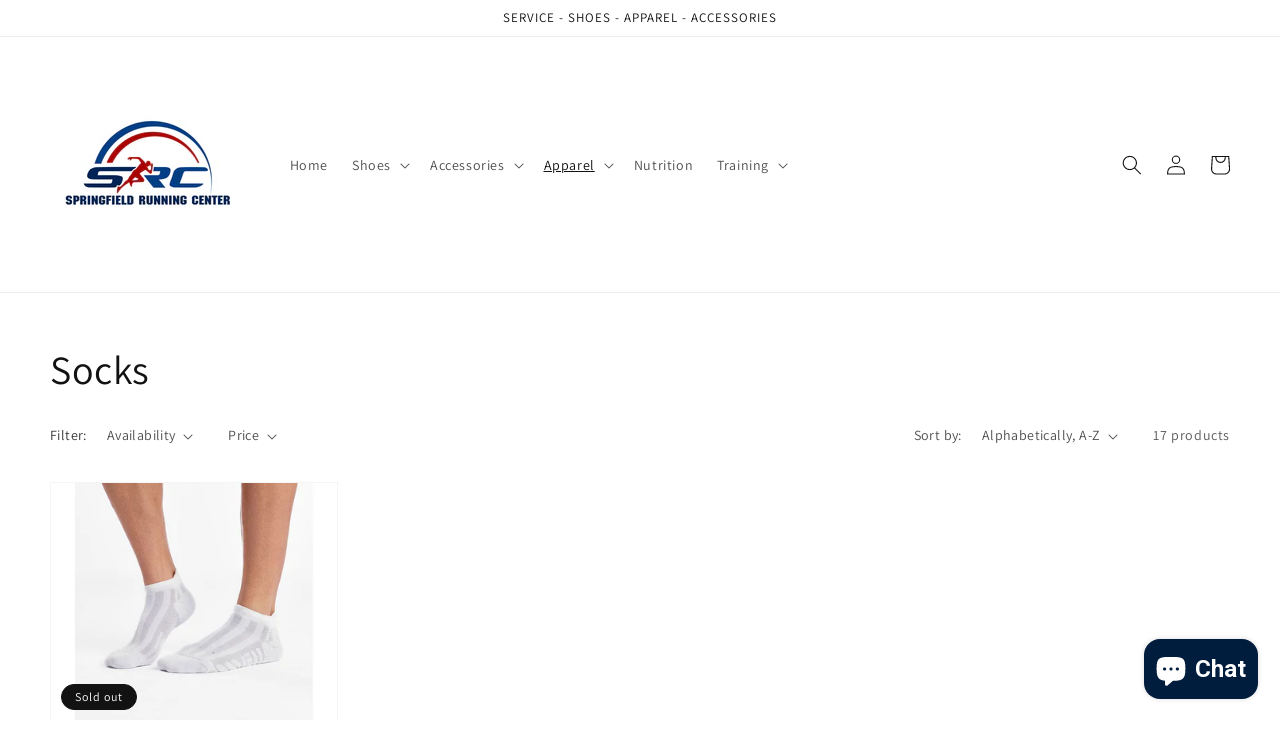

--- FILE ---
content_type: text/javascript
request_url: https://cdn.shopify.com/proxy/93f2533c6d256cb424bd0fbfa220e60736d3ff612e2179a4b823010498aa3b20/forms-akamai.smsbump.com/357726/form_194328.js?ver=1749558388&shop=springfield-running-center-illinois.myshopify.com&sp-cache-control=cHVibGljLCBtYXgtYWdlPTkwMA
body_size: 80225
content:
var SMSBumpForm = {
    "form_uid": "ek1qWWliME4=",
    "form_id": 194328,
    "list_id": 1737393,
    "type": "popup",
    "formState": [],
    "platform": "shopify",
    "default_country": "US",
    "config": {
        "behavior": {
            "timing": {
                "option": "setDelay",
                "afterSeconds": true,
                "afterScroll": false,
                "afterScrollValue": 60,
                "afterSecondsValue": 5
            },
            "devices": "all",
            "frequency": {
                "frequencyStatus": true,
                "frequencyOptions": "dontShowXDays",
                "frequencyDays": 45,
                "disableOnClose": true,
                "daysAfterClose": 1,
                "daysAfterSubmit": 90,
                "options": [
                    "showInNextSession",
                    "showDaysAfterSubmit"
                ]
            },
            "schedule": {
                "startDate": "Apr 18, 2023",
                "startTime": "14:00:00",
                "endDate": "Apr 18, 2023",
                "endTime": "14:00:00",
                "options": [
                    "startImmediately",
                    "neverEnd"
                ]
            },
            "miniForm": {
                "show": "after"
            },
            "isUsingEnhancedBehavior": true,
            "visitors": {
                "showToAll": false,
                "dontShowToExisting": false,
                "targetList": false
            },
            "hasAdvancedConditions": false,
            "advancedConditions": {
                "pageExit": {
                    "status": false
                },
                "clickBased": {
                    "status": false,
                    "classSelectors": [],
                    "idSelectors": [],
                    "oncePerSession": true
                },
                "specificUrl": {
                    "status": false,
                    "option": "showIn",
                    "urls": []
                },
                "partOfUrl": {
                    "status": false,
                    "option": "showIn",
                    "urls": []
                },
                "geoTargeting": {
                    "status": false,
                    "option": "showIn",
                    "locations": []
                },
                "sequence": {
                    "status": false,
                    "option": "showCampaign",
                    "urls": []
                },
                "pageCount": {
                    "status": false,
                    "option": "showCampaign",
                    "pages": 5,
                    "session": "currentSession",
                    "countUnique": false,
                    "sessionTime": 0,
                    "sessionTimeUnit": "days",
                    "setSessionTime": false
                },
                "hideCampaign": {
                    "status": false
                },
                "showCount": {
                    "status": false,
                    "count": 5
                },
                "specificReferral": {
                    "status": false,
                    "option": "showCampaign",
                    "urls": []
                },
                "specificUtm": {
                    "status": false,
                    "option": "showCampaign",
                    "utmNames": [],
                    "utmMediums": [],
                    "utmSources": [],
                    "utmCampaigns": []
                }
            }
        },
        "steps": [
            {
                "index": 0,
                "name": "phone",
                "label": "Phone",
                "color": {
                    "primary": "#000720",
                    "secondary": "#000000",
                    "background": "#ffffff"
                },
                "font": {
                    "primary": "Roboto",
                    "secondary": "Roboto"
                },
                "border": {
                    "radius": 0,
                    "width": 0,
                    "color": "transparent"
                },
                "elements": [
                    {
                        "image": "https:\/\/forms.smsbump.com\/357726\/user_file643eeb9d60089.jpg",
                        "croppedImage": "https:\/\/forms.smsbump.com\/357726\/d6c463f188043e47f2f733f82240d03d.jpeg",
                        "imageFile": [],
                        "size": "medium",
                        "alignment": "background",
                        "position": "center",
                        "opacity": 25,
                        "contentAlignment": "left",
                        "width": 682.375,
                        "height": 682.375,
                        "fileSize": 18375,
                        "x": 214,
                        "y": -75.375,
                        "offsetTop": 124,
                        "offsetRight": 2,
                        "offsetBottom": 0,
                        "offsetLeft": 0,
                        "paddingTop": 0,
                        "paddingBottom": 0,
                        "borderRadius": 0,
                        "borderWidth": 0,
                        "borderColor": "transparent",
                        "useDesktopImageOnMobile": true,
                        "mobile": {
                            "image": "https:\/\/forms.smsbump.com\/357726\/user_file643eeb9d5de4c.jpg",
                            "croppedImage": null,
                            "imageFile": [],
                            "size": "medium",
                            "alignment": "top",
                            "opacity": 100,
                            "contentAlignment": "left",
                            "width": 320,
                            "height": 320,
                            "fileSize": 18375,
                            "x": 0,
                            "y": 0,
                            "offsetTop": 0,
                            "offsetRight": 0,
                            "offsetBottom": 0,
                            "offsetLeft": 0,
                            "paddingTop": 25,
                            "paddingBottom": 0,
                            "borderRadius": 0,
                            "borderWidth": 0,
                            "borderColor": "transparent"
                        },
                        "zone": "image",
                        "isAddable": false,
                        "isEnabled": true,
                        "name": "mainImage",
                        "key": 1
                    },
                    {
                        "image": null,
                        "croppedImage": null,
                        "imageFile": null,
                        "size": "medium",
                        "alignment": "right",
                        "position": "center",
                        "opacity": 100,
                        "contentAlignment": "left",
                        "width": 0,
                        "height": 0,
                        "fileSize": 0,
                        "x": 0,
                        "y": 0,
                        "offsetTop": 0,
                        "offsetRight": 0,
                        "offsetBottom": 0,
                        "offsetLeft": 0,
                        "paddingTop": 0,
                        "paddingBottom": 0,
                        "borderRadius": 0,
                        "borderWidth": 0,
                        "borderColor": "transparent",
                        "useDesktopImageOnMobile": true,
                        "mobile": {
                            "image": null,
                            "croppedImage": null,
                            "imageFile": null,
                            "size": "medium",
                            "alignment": "top",
                            "opacity": 100,
                            "contentAlignment": "left",
                            "width": 0,
                            "height": 0,
                            "fileSize": 0,
                            "x": 0,
                            "y": 0,
                            "offsetTop": 0,
                            "offsetRight": 0,
                            "offsetBottom": 0,
                            "offsetLeft": 0,
                            "paddingTop": 25,
                            "paddingBottom": 0,
                            "borderRadius": 0,
                            "borderWidth": 0,
                            "borderColor": "transparent"
                        },
                        "zone": "logo",
                        "isAddable": true,
                        "index": 3,
                        "isEnabled": false,
                        "name": "logo",
                        "key": 1
                    },
                    {
                        "content": "<p><strong>JOIN OUR COMMUNITY<\/strong><\/p>",
                        "fontFamily": "Roboto",
                        "fontSize": 28,
                        "fontWeight": 500,
                        "textAlign": "center",
                        "lineHeight": 1,
                        "letterSpacing": 0.5,
                        "paddingTop": 0,
                        "paddingBottom": 0,
                        "color": "#000720",
                        "textStyle": "title",
                        "zone": "text",
                        "isAddable": true,
                        "index": 4,
                        "isEnabled": true,
                        "name": "title",
                        "key": 1
                    },
                    {
                        "content": "<p>Stay in the know about our specials and new arrivals!<\/p>",
                        "fontFamily": "Roboto",
                        "fontSize": 48,
                        "fontWeight": 700,
                        "textAlign": "center",
                        "lineHeight": 1,
                        "letterSpacing": 0.5,
                        "paddingTop": 0,
                        "paddingBottom": 0,
                        "color": "#000720",
                        "textStyle": "subtitle",
                        "zone": "text",
                        "isAddable": true,
                        "index": 5,
                        "isEnabled": true,
                        "name": "subtitle",
                        "key": 1
                    },
                    {
                        "image": null,
                        "imageFile": null,
                        "width": 0,
                        "height": 0,
                        "color": "#ffffff",
                        "backgroundColor": "#000720",
                        "marginTop": 0,
                        "marginBottom": 0,
                        "size": "medium",
                        "contentAlignment": "left",
                        "showCustomIcon": false,
                        "zone": "text",
                        "isAddable": false,
                        "isEnabled": false,
                        "name": "successIcon",
                        "key": 1
                    },
                    {
                        "content": "<p>We will keep you up to date with our latest and greatest offers.<\/p>",
                        "fontFamily": "Roboto",
                        "fontSize": 16,
                        "fontWeight": 500,
                        "textAlign": "left",
                        "lineHeight": 1,
                        "letterSpacing": 0.5,
                        "paddingTop": 0,
                        "paddingBottom": 0,
                        "color": "#000000",
                        "textStyle": "description",
                        "zone": "text",
                        "isAddable": true,
                        "index": 6,
                        "isEnabled": false,
                        "name": "description",
                        "key": 1
                    },
                    {
                        "color": "#000720",
                        "backgroundColor": "#ffffff",
                        "strokeWidth": 2,
                        "marginTop": 15,
                        "marginRight": 15,
                        "size": "medium",
                        "isAddable": true,
                        "isEnabled": true,
                        "name": "closeButton",
                        "key": 1
                    },
                    {
                        "value": null,
                        "fontFamily": "Roboto",
                        "isRequired": true,
                        "fontSize": 14,
                        "fontWeight": "normal",
                        "textAlign": "left",
                        "lineHeight": 0,
                        "letterSpacing": 0,
                        "paddingTop": 0,
                        "paddingBottom": 0,
                        "color": "#000720",
                        "textStyle": null,
                        "country": null,
                        "hasCountry": true,
                        "isTapToSubscribeEnabled": false,
                        "borderRadius": 4,
                        "borderWidth": 1,
                        "borderColor": "#cbcdd3",
                        "backgroundColor": "#ffffff",
                        "placeholderText": "Enter your phone number",
                        "placeholderColor": "#9e9e9e",
                        "zone": "form",
                        "isAddable": true,
                        "index": 7,
                        "isEnabled": true,
                        "name": "phoneField",
                        "key": 1
                    },
                    {
                        "value": null,
                        "fontFamily": "Roboto",
                        "isRequired": true,
                        "fontSize": 14,
                        "fontWeight": "normal",
                        "textAlign": "left",
                        "lineHeight": 0,
                        "letterSpacing": 0,
                        "paddingTop": 0,
                        "paddingBottom": 0,
                        "color": "#000720",
                        "textStyle": null,
                        "borderRadius": 4,
                        "borderWidth": 1,
                        "borderColor": "#cbcdd3",
                        "backgroundColor": "#ffffff",
                        "placeholderText": "Enter your email address",
                        "placeholderColor": "#9e9e9e",
                        "zone": "form",
                        "isAddable": true,
                        "index": 8,
                        "isEnabled": true,
                        "name": "emailField",
                        "key": 1
                    },
                    {
                        "value": false,
                        "fontFamily": "Roboto",
                        "isRequired": true,
                        "content": "<p>I agree to the Terms of Service<\/p>",
                        "fontSize": 16,
                        "fontWeight": "normal",
                        "textAlign": "left",
                        "lineHeight": 1,
                        "letterSpacing": 0,
                        "paddingTop": 0,
                        "paddingBottom": 0,
                        "color": "#000000",
                        "textStyle": "checkbox",
                        "zone": "form",
                        "isAddable": true,
                        "index": 9,
                        "isEnabled": false,
                        "name": "checkbox",
                        "key": 1
                    },
                    {
                        "content": "<p>Submit<\/p>",
                        "fontFamily": "Roboto",
                        "fontSize": 14,
                        "fontWeight": 400,
                        "textAlign": "left",
                        "lineHeight": 1,
                        "letterSpacing": 0,
                        "paddingTop": 16,
                        "paddingBottom": 16,
                        "color": "#ffffff",
                        "textStyle": null,
                        "display": "block",
                        "borderRadius": 4,
                        "borderWidth": 0,
                        "borderColor": "transparent",
                        "backgroundColor": "#000000",
                        "zone": "form",
                        "isAddable": true,
                        "index": 10,
                        "isEnabled": true,
                        "name": "submitButton",
                        "key": 1
                    },
                    {
                        "content": "<p>No thanks<\/p>",
                        "fontFamily": "Roboto",
                        "fontSize": 14,
                        "fontWeight": 400,
                        "textAlign": "left",
                        "lineHeight": 1,
                        "letterSpacing": 0,
                        "paddingTop": 16,
                        "paddingBottom": 16,
                        "color": "#000000",
                        "textStyle": null,
                        "display": "block",
                        "borderRadius": 4,
                        "borderWidth": 1,
                        "borderColor": "#000720",
                        "backgroundColor": "#ffffff",
                        "zone": "form",
                        "isAddable": true,
                        "index": 11,
                        "isEnabled": false,
                        "name": "cancelButton",
                        "key": 1
                    },
                    {
                        "content": "<p>By signing up via text you agree to receive recurring automated marketing messages and shopping cart reminders at the phone number provided. Consent is not a condition of purchase. Reply STOP to unsubscribe. HELP for help. Msg frequency varies. Msg &amp; Data rates may apply. View Privacy Policy &amp; ToS.<\/p>",
                        "fontFamily": "Roboto",
                        "fontSize": 10,
                        "fontWeight": 400,
                        "textAlign": "left",
                        "lineHeight": 1,
                        "letterSpacing": 0.5,
                        "paddingTop": 0,
                        "paddingBottom": 0,
                        "color": "#000720",
                        "textStyle": "complianceText",
                        "policyLink": "",
                        "termsLink": "",
                        "zone": "form",
                        "countryIso": "US",
                        "isAddable": true,
                        "index": 12,
                        "isEnabled": true,
                        "name": "complianceText",
                        "key": 1
                    },
                    {
                        "content": "<p>Join the Text Club<\/p>",
                        "fontFamily": "Roboto",
                        "fontSize": 16,
                        "fontWeight": 600,
                        "textAlign": "left",
                        "lineHeight": 1,
                        "letterSpacing": 0,
                        "paddingTop": 16,
                        "paddingBottom": 16,
                        "color": "#ffffff",
                        "textStyle": null,
                        "display": "block",
                        "borderRadius": 4,
                        "borderWidth": 0,
                        "borderColor": "transparent",
                        "backgroundColor": "#000720",
                        "marginTop": 16,
                        "marginRight": 16,
                        "marginBottom": 16,
                        "marginLeft": 16,
                        "absolutePosition": "bottomLeft",
                        "isExpandedOnMobile": true,
                        "zone": "floatingButton",
                        "isAddable": false,
                        "index": 13,
                        "isEnabled": false,
                        "name": "floatingButton",
                        "key": 1
                    },
                    {
                        "slices": [],
                        "paddingTop": 16,
                        "paddingBottom": 16,
                        "size": "medium",
                        "alignment": "right",
                        "isAddable": true,
                        "zone": "text",
                        "index": 14,
                        "isEnabled": false,
                        "name": "spinToWin",
                        "key": 1
                    }
                ]
            },
            {
                "index": 1,
                "name": "success",
                "label": "Success",
                "color": {
                    "primary": "#000720",
                    "secondary": "#000000",
                    "background": "#ffffff"
                },
                "font": {
                    "primary": "Roboto",
                    "secondary": "Roboto"
                },
                "border": {
                    "radius": 0,
                    "width": 0,
                    "color": "transparent"
                },
                "elements": [
                    {
                        "image": "https:\/\/forms.smsbump.com\/357726\/user_file643eeb9d64e0e.jpg",
                        "croppedImage": "https:\/\/forms.smsbump.com\/357726\/d6c463f188043e47f2f733f82240d03d.jpeg",
                        "imageFile": [],
                        "size": "medium",
                        "alignment": "background",
                        "position": "center",
                        "opacity": 25,
                        "contentAlignment": "left",
                        "width": 682.375,
                        "height": 682.375,
                        "fileSize": 18375,
                        "x": 214,
                        "y": -75.375,
                        "offsetTop": 124,
                        "offsetRight": 2,
                        "offsetBottom": 0,
                        "offsetLeft": 0,
                        "paddingTop": 0,
                        "paddingBottom": 0,
                        "borderRadius": 0,
                        "borderWidth": 0,
                        "borderColor": "transparent",
                        "useDesktopImageOnMobile": true,
                        "mobile": {
                            "image": "https:\/\/forms.smsbump.com\/357726\/user_file643eeb9d5c838.jpg",
                            "croppedImage": null,
                            "imageFile": [],
                            "size": "medium",
                            "alignment": "top",
                            "opacity": 100,
                            "contentAlignment": "left",
                            "width": 320,
                            "height": 320,
                            "fileSize": 18375,
                            "x": 0,
                            "y": 0,
                            "offsetTop": 0,
                            "offsetRight": 0,
                            "offsetBottom": 0,
                            "offsetLeft": 0,
                            "paddingTop": 25,
                            "paddingBottom": 0,
                            "borderRadius": 0,
                            "borderWidth": 0,
                            "borderColor": "transparent"
                        },
                        "zone": "image",
                        "isAddable": true,
                        "isEnabled": true,
                        "name": "mainImage",
                        "key": 1
                    },
                    {
                        "image": null,
                        "croppedImage": null,
                        "imageFile": null,
                        "size": "medium",
                        "alignment": "right",
                        "position": "center",
                        "opacity": 100,
                        "contentAlignment": "left",
                        "width": 0,
                        "height": 0,
                        "fileSize": 0,
                        "x": 0,
                        "y": 0,
                        "offsetTop": 0,
                        "offsetRight": 0,
                        "offsetBottom": 0,
                        "offsetLeft": 0,
                        "paddingTop": 0,
                        "paddingBottom": 0,
                        "borderRadius": 0,
                        "borderWidth": 0,
                        "borderColor": "transparent",
                        "useDesktopImageOnMobile": true,
                        "mobile": {
                            "image": null,
                            "croppedImage": null,
                            "imageFile": null,
                            "size": "medium",
                            "alignment": "top",
                            "opacity": 100,
                            "contentAlignment": "left",
                            "width": 0,
                            "height": 0,
                            "fileSize": 0,
                            "x": 0,
                            "y": 0,
                            "offsetTop": 0,
                            "offsetRight": 0,
                            "offsetBottom": 0,
                            "offsetLeft": 0,
                            "paddingTop": 25,
                            "paddingBottom": 0,
                            "borderRadius": 0,
                            "borderWidth": 0,
                            "borderColor": "transparent"
                        },
                        "zone": "logo",
                        "isAddable": true,
                        "index": 3,
                        "isEnabled": true,
                        "name": "logo",
                        "key": 1
                    },
                    {
                        "content": "<p>Check your texts<\/p>",
                        "fontFamily": "Roboto",
                        "fontSize": 28,
                        "fontWeight": 500,
                        "textAlign": "left",
                        "lineHeight": 1,
                        "letterSpacing": 0.5,
                        "paddingTop": 0,
                        "paddingBottom": 0,
                        "color": "#000720",
                        "textStyle": "title",
                        "zone": "text",
                        "isAddable": true,
                        "index": 4,
                        "isEnabled": true,
                        "name": "title",
                        "key": 1
                    },
                    {
                        "content": "<p>Let's start texting<\/p>",
                        "fontFamily": "Roboto",
                        "fontSize": 48,
                        "fontWeight": 800,
                        "textAlign": "left",
                        "lineHeight": 1,
                        "letterSpacing": 0.5,
                        "paddingTop": 0,
                        "paddingBottom": 0,
                        "color": "#000720",
                        "textStyle": "subtitle",
                        "zone": "text",
                        "isAddable": true,
                        "index": 5,
                        "isEnabled": true,
                        "name": "subtitle",
                        "key": 1
                    },
                    {
                        "image": null,
                        "imageFile": null,
                        "width": 0,
                        "height": 0,
                        "color": "#ffffff",
                        "backgroundColor": "#000720",
                        "marginTop": 0,
                        "marginBottom": 0,
                        "size": "medium",
                        "contentAlignment": "left",
                        "showCustomIcon": false,
                        "zone": "text",
                        "isAddable": true,
                        "isEnabled": true,
                        "name": "successIcon",
                        "key": 1
                    },
                    {
                        "content": "<p>We will keep you up to date with our latest and greatest offers.<\/p>",
                        "fontFamily": "Roboto",
                        "fontSize": 16,
                        "fontWeight": 500,
                        "textAlign": "left",
                        "lineHeight": 1,
                        "letterSpacing": 0.5,
                        "paddingTop": 0,
                        "paddingBottom": 0,
                        "color": "#000000",
                        "textStyle": "description",
                        "zone": "text",
                        "isAddable": true,
                        "index": 6,
                        "isEnabled": true,
                        "name": "description",
                        "key": 1
                    },
                    {
                        "color": "#000720",
                        "backgroundColor": "#ffffff",
                        "strokeWidth": 2,
                        "marginTop": 15,
                        "marginRight": 15,
                        "size": "medium",
                        "isAddable": true,
                        "isEnabled": true,
                        "name": "closeButton",
                        "key": 1
                    },
                    {
                        "value": null,
                        "fontFamily": "Roboto",
                        "isRequired": true,
                        "fontSize": 14,
                        "fontWeight": "normal",
                        "textAlign": "left",
                        "lineHeight": 0,
                        "letterSpacing": 0,
                        "paddingTop": 0,
                        "paddingBottom": 0,
                        "color": "#000720",
                        "textStyle": null,
                        "country": null,
                        "hasCountry": true,
                        "isTapToSubscribeEnabled": false,
                        "borderRadius": 4,
                        "borderWidth": 1,
                        "borderColor": "#cbcdd3",
                        "backgroundColor": "#ffffff",
                        "placeholderText": "Enter your phone number",
                        "placeholderColor": "#9e9e9e",
                        "zone": "form",
                        "isAddable": false,
                        "index": 7,
                        "isEnabled": false,
                        "name": "phoneField",
                        "key": 1
                    },
                    {
                        "value": null,
                        "fontFamily": "Roboto",
                        "isRequired": true,
                        "fontSize": 14,
                        "fontWeight": "normal",
                        "textAlign": "left",
                        "lineHeight": 0,
                        "letterSpacing": 0,
                        "paddingTop": 0,
                        "paddingBottom": 0,
                        "color": "#000720",
                        "textStyle": null,
                        "borderRadius": 4,
                        "borderWidth": 1,
                        "borderColor": "#cbcdd3",
                        "backgroundColor": "#ffffff",
                        "placeholderText": "Enter your email address",
                        "placeholderColor": "#9e9e9e",
                        "zone": "form",
                        "isAddable": false,
                        "index": 8,
                        "isEnabled": false,
                        "name": "emailField",
                        "key": 1
                    },
                    {
                        "value": null,
                        "fontFamily": "Roboto",
                        "isRequired": true,
                        "content": "<p>I agree to the Terms of Service<\/p>",
                        "fontSize": 16,
                        "fontWeight": "normal",
                        "textAlign": "left",
                        "lineHeight": 1,
                        "letterSpacing": 0,
                        "paddingTop": 0,
                        "paddingBottom": 0,
                        "color": "#000000",
                        "textStyle": "checkbox",
                        "zone": "form",
                        "isAddable": false,
                        "index": 9,
                        "isEnabled": false,
                        "name": "checkbox",
                        "key": 1
                    },
                    {
                        "content": "<p>Submit<\/p>",
                        "fontFamily": "Roboto",
                        "fontSize": 14,
                        "fontWeight": 400,
                        "textAlign": "left",
                        "lineHeight": 1,
                        "letterSpacing": 0,
                        "paddingTop": 16,
                        "paddingBottom": 16,
                        "color": "#ffffff",
                        "textStyle": null,
                        "display": "block",
                        "borderRadius": 4,
                        "borderWidth": 0,
                        "borderColor": "transparent",
                        "backgroundColor": "#000000",
                        "zone": "form",
                        "isAddable": false,
                        "index": 10,
                        "isEnabled": false,
                        "name": "submitButton",
                        "key": 1
                    },
                    {
                        "content": "<p>No thanks<\/p>",
                        "fontFamily": "Roboto",
                        "fontSize": 14,
                        "fontWeight": 400,
                        "textAlign": "left",
                        "lineHeight": 1,
                        "letterSpacing": 0,
                        "paddingTop": 16,
                        "paddingBottom": 16,
                        "color": "#000000",
                        "textStyle": null,
                        "display": "block",
                        "borderRadius": 4,
                        "borderWidth": 1,
                        "borderColor": "#000720",
                        "backgroundColor": "#ffffff",
                        "zone": "form",
                        "isAddable": false,
                        "index": 11,
                        "isEnabled": false,
                        "name": "cancelButton",
                        "key": 1
                    },
                    {
                        "content": "<p>By signing up via text you agree to receive recurring automated marketing messages and shopping cart reminders at the phone number provided. Consent is not a condition of purchase. Reply STOP to unsubscribe. HELP for help. Msg frequency varies. Msg &amp; Data rates may apply. View Privacy Policy &amp; ToS.<\/p>",
                        "fontFamily": "Roboto",
                        "fontSize": 10,
                        "fontWeight": 400,
                        "textAlign": "left",
                        "lineHeight": 1,
                        "letterSpacing": 0.5,
                        "paddingTop": 0,
                        "paddingBottom": 0,
                        "color": "#000720",
                        "textStyle": "complianceText",
                        "policyLink": "",
                        "termsLink": "",
                        "zone": "form",
                        "countryIso": "US",
                        "isAddable": false,
                        "index": 12,
                        "isEnabled": false,
                        "name": "complianceText",
                        "key": 1
                    },
                    {
                        "content": "<p>Join the Text Club<\/p>",
                        "fontFamily": "Roboto",
                        "fontSize": 16,
                        "fontWeight": 600,
                        "textAlign": "left",
                        "lineHeight": 1,
                        "letterSpacing": 0,
                        "paddingTop": 16,
                        "paddingBottom": 16,
                        "color": "#ffffff",
                        "textStyle": null,
                        "display": "block",
                        "borderRadius": 4,
                        "borderWidth": 0,
                        "borderColor": "transparent",
                        "backgroundColor": "#000720",
                        "marginTop": 16,
                        "marginRight": 16,
                        "marginBottom": 16,
                        "marginLeft": 16,
                        "absolutePosition": "bottomLeft",
                        "isExpandedOnMobile": true,
                        "zone": "floatingButton",
                        "isAddable": false,
                        "index": 13,
                        "isEnabled": false,
                        "name": "floatingButton",
                        "key": 1
                    },
                    {
                        "slices": [],
                        "paddingTop": 16,
                        "paddingBottom": 16,
                        "size": "medium",
                        "alignment": "right",
                        "isAddable": false,
                        "zone": "text",
                        "index": 14,
                        "isEnabled": false,
                        "name": "spinToWin",
                        "key": 1
                    }
                ]
            }
        ],
        "customCss": null,
        "themeStyle": 20,
        "isV2": true,
        "featureFlags": {
            "looker_analytics": false,
            "retention_suppression": false,
            "aws_performance": true
        }
    },
    "custom_fonts": []
};

var formUid = "ek1qWWliME4=";

/*! For license information please see popup-v2.js.LICENSE.txt */
!function(e,n){"object"==typeof exports&&"object"==typeof module?module.exports=n():"function"==typeof define&&define.amd?define("SMSBumpForm",[],n):"object"==typeof exports?exports.SMSBumpForm=n():e.SMSBumpForm=n()}(self,(()=>(()=>{var e={679:(e,n,t)=>{"use strict";var i=t(296),o={childContextTypes:!0,contextType:!0,contextTypes:!0,defaultProps:!0,displayName:!0,getDefaultProps:!0,getDerivedStateFromError:!0,getDerivedStateFromProps:!0,mixins:!0,propTypes:!0,type:!0},r={name:!0,length:!0,prototype:!0,caller:!0,callee:!0,arguments:!0,arity:!0},u={$$typeof:!0,compare:!0,defaultProps:!0,displayName:!0,propTypes:!0,type:!0},a={};function l(e){return i.isMemo(e)?u:a[e.$$typeof]||o}a[i.ForwardRef]={$$typeof:!0,render:!0,defaultProps:!0,displayName:!0,propTypes:!0},a[i.Memo]=u;var s=Object.defineProperty,c=Object.getOwnPropertyNames,d=Object.getOwnPropertySymbols,m=Object.getOwnPropertyDescriptor,p=Object.getPrototypeOf,f=Object.prototype;e.exports=function e(n,t,i){if("string"!=typeof t){if(f){var o=p(t);o&&o!==f&&e(n,o,i)}var u=c(t);d&&(u=u.concat(d(t)));for(var a=l(n),h=l(t),g=0;g<u.length;++g){var b=u[g];if(!(r[b]||i&&i[b]||h&&h[b]||a&&a[b])){var v=m(t,b);try{s(n,b,v)}catch(e){}}}}return n}},103:(e,n)=>{"use strict";var t="function"==typeof Symbol&&Symbol.for,i=t?Symbol.for("react.element"):60103,o=t?Symbol.for("react.portal"):60106,r=t?Symbol.for("react.fragment"):60107,u=t?Symbol.for("react.strict_mode"):60108,a=t?Symbol.for("react.profiler"):60114,l=t?Symbol.for("react.provider"):60109,s=t?Symbol.for("react.context"):60110,c=t?Symbol.for("react.async_mode"):60111,d=t?Symbol.for("react.concurrent_mode"):60111,m=t?Symbol.for("react.forward_ref"):60112,p=t?Symbol.for("react.suspense"):60113,f=t?Symbol.for("react.suspense_list"):60120,h=t?Symbol.for("react.memo"):60115,g=t?Symbol.for("react.lazy"):60116,b=t?Symbol.for("react.block"):60121,v=t?Symbol.for("react.fundamental"):60117,_=t?Symbol.for("react.responder"):60118,D=t?Symbol.for("react.scope"):60119;function y(e){if("object"==typeof e&&null!==e){var n=e.$$typeof;switch(n){case i:switch(e=e.type){case c:case d:case r:case a:case u:case p:return e;default:switch(e=e&&e.$$typeof){case s:case m:case g:case h:case l:return e;default:return n}}case o:return n}}}function C(e){return y(e)===d}n.AsyncMode=c,n.ConcurrentMode=d,n.ContextConsumer=s,n.ContextProvider=l,n.Element=i,n.ForwardRef=m,n.Fragment=r,n.Lazy=g,n.Memo=h,n.Portal=o,n.Profiler=a,n.StrictMode=u,n.Suspense=p,n.isAsyncMode=function(e){return C(e)||y(e)===c},n.isConcurrentMode=C,n.isContextConsumer=function(e){return y(e)===s},n.isContextProvider=function(e){return y(e)===l},n.isElement=function(e){return"object"==typeof e&&null!==e&&e.$$typeof===i},n.isForwardRef=function(e){return y(e)===m},n.isFragment=function(e){return y(e)===r},n.isLazy=function(e){return y(e)===g},n.isMemo=function(e){return y(e)===h},n.isPortal=function(e){return y(e)===o},n.isProfiler=function(e){return y(e)===a},n.isStrictMode=function(e){return y(e)===u},n.isSuspense=function(e){return y(e)===p},n.isValidElementType=function(e){return"string"==typeof e||"function"==typeof e||e===r||e===d||e===a||e===u||e===p||e===f||"object"==typeof e&&null!==e&&(e.$$typeof===g||e.$$typeof===h||e.$$typeof===l||e.$$typeof===s||e.$$typeof===m||e.$$typeof===v||e.$$typeof===_||e.$$typeof===D||e.$$typeof===b)},n.typeOf=y},296:(e,n,t)=>{"use strict";e.exports=t(103)},921:(e,n)=>{"use strict";var t=Symbol.for("react.element"),i=Symbol.for("react.portal"),o=Symbol.for("react.fragment"),r=Symbol.for("react.strict_mode"),u=Symbol.for("react.profiler"),a=Symbol.for("react.provider"),l=Symbol.for("react.context"),s=Symbol.for("react.server_context"),c=Symbol.for("react.forward_ref"),d=Symbol.for("react.suspense"),m=Symbol.for("react.suspense_list"),p=Symbol.for("react.memo"),f=Symbol.for("react.lazy"),h=Symbol.for("react.offscreen"),g=Symbol.for("react.module.reference");n.isValidElementType=function(e){return"string"==typeof e||"function"==typeof e||e===o||e===u||e===r||e===d||e===m||e===h||"object"==typeof e&&null!==e&&(e.$$typeof===f||e.$$typeof===p||e.$$typeof===a||e.$$typeof===l||e.$$typeof===c||e.$$typeof===g||void 0!==e.getModuleId)},n.typeOf=function(e){if("object"==typeof e&&null!==e){var n=e.$$typeof;switch(n){case t:switch(e=e.type){case o:case u:case r:case d:case m:return e;default:switch(e=e&&e.$$typeof){case s:case l:case c:case f:case p:case a:return e;default:return n}}case i:return n}}}},864:(e,n,t)=>{"use strict";e.exports=t(921)},359:(e,n)=>{"use strict";if("function"==typeof Symbol&&Symbol.for){var t=Symbol.for;t("react.element"),t("react.portal"),t("react.fragment"),t("react.strict_mode"),t("react.profiler"),t("react.provider"),t("react.context"),t("react.forward_ref"),t("react.suspense"),t("react.suspense_list"),t("react.memo"),t("react.lazy"),t("react.block"),t("react.server.block"),t("react.fundamental"),t("react.debug_trace_mode"),t("react.legacy_hidden")}},973:(e,n,t)=>{"use strict";t(359)},774:e=>{e.exports=function(e,n,t,i){var o=t?t.call(i,e,n):void 0;if(void 0!==o)return!!o;if(e===n)return!0;if("object"!=typeof e||!e||"object"!=typeof n||!n)return!1;var r=Object.keys(e),u=Object.keys(n);if(r.length!==u.length)return!1;for(var a=Object.prototype.hasOwnProperty.bind(n),l=0;l<r.length;l++){var s=r[l];if(!a(s))return!1;var c=e[s],d=n[s];if(!1===(o=t?t.call(i,c,d,s):void 0)||void 0===o&&c!==d)return!1}return!0}},156:e=>{function n(e,n,t,i,o,r,u){try{var a=e[r](u),l=a.value}catch(e){return void t(e)}a.done?n(l):Promise.resolve(l).then(i,o)}e.exports=function(e){return function(){var t=this,i=arguments;return new Promise((function(o,r){var u=e.apply(t,i);function a(e){n(u,o,r,a,l,"next",e)}function l(e){n(u,o,r,a,l,"throw",e)}a(void 0)}))}},e.exports.__esModule=!0,e.exports.default=e.exports},12:e=>{e.exports=function(e){if(null==e)throw new TypeError("Cannot destructure "+e)},e.exports.__esModule=!0,e.exports.default=e.exports},71:e=>{e.exports=function(e,n){if(null==e)return{};var t,i,o={},r=Object.keys(e);for(i=0;i<r.length;i++)t=r[i],n.indexOf(t)>=0||(o[t]=e[t]);return o},e.exports.__esModule=!0,e.exports.default=e.exports},61:(e,n,t)=>{var i=t(698).default;function o(){"use strict";e.exports=o=function(){return n},e.exports.__esModule=!0,e.exports.default=e.exports;var n={},t=Object.prototype,r=t.hasOwnProperty,u=Object.defineProperty||function(e,n,t){e[n]=t.value},a="function"==typeof Symbol?Symbol:{},l=a.iterator||"@@iterator",s=a.asyncIterator||"@@asyncIterator",c=a.toStringTag||"@@toStringTag";function d(e,n,t){return Object.defineProperty(e,n,{value:t,enumerable:!0,configurable:!0,writable:!0}),e[n]}try{d({},"")}catch(e){d=function(e,n,t){return e[n]=t}}function m(e,n,t,i){var o=n&&n.prototype instanceof h?n:h,r=Object.create(o.prototype),a=new A(i||[]);return u(r,"_invoke",{value:w(e,t,a)}),r}function p(e,n,t){try{return{type:"normal",arg:e.call(n,t)}}catch(e){return{type:"throw",arg:e}}}n.wrap=m;var f={};function h(){}function g(){}function b(){}var v={};d(v,l,(function(){return this}));var _=Object.getPrototypeOf,D=_&&_(_(S([])));D&&D!==t&&r.call(D,l)&&(v=D);var y=b.prototype=h.prototype=Object.create(v);function C(e){["next","throw","return"].forEach((function(n){d(e,n,(function(e){return this._invoke(n,e)}))}))}function x(e,n){function t(o,u,a,l){var s=p(e[o],e,u);if("throw"!==s.type){var c=s.arg,d=c.value;return d&&"object"==i(d)&&r.call(d,"__await")?n.resolve(d.__await).then((function(e){t("next",e,a,l)}),(function(e){t("throw",e,a,l)})):n.resolve(d).then((function(e){c.value=e,a(c)}),(function(e){return t("throw",e,a,l)}))}l(s.arg)}var o;u(this,"_invoke",{value:function(e,i){function r(){return new n((function(n,o){t(e,i,n,o)}))}return o=o?o.then(r,r):r()}})}function w(e,n,t){var i="suspendedStart";return function(o,r){if("executing"===i)throw new Error("Generator is already running");if("completed"===i){if("throw"===o)throw r;return{value:void 0,done:!0}}for(t.method=o,t.arg=r;;){var u=t.delegate;if(u){var a=N(u,t);if(a){if(a===f)continue;return a}}if("next"===t.method)t.sent=t._sent=t.arg;else if("throw"===t.method){if("suspendedStart"===i)throw i="completed",t.arg;t.dispatchException(t.arg)}else"return"===t.method&&t.abrupt("return",t.arg);i="executing";var l=p(e,n,t);if("normal"===l.type){if(i=t.done?"completed":"suspendedYield",l.arg===f)continue;return{value:l.arg,done:t.done}}"throw"===l.type&&(i="completed",t.method="throw",t.arg=l.arg)}}}function N(e,n){var t=n.method,i=e.iterator[t];if(void 0===i)return n.delegate=null,"throw"===t&&e.iterator.return&&(n.method="return",n.arg=void 0,N(e,n),"throw"===n.method)||"return"!==t&&(n.method="throw",n.arg=new TypeError("The iterator does not provide a '"+t+"' method")),f;var o=p(i,e.iterator,n.arg);if("throw"===o.type)return n.method="throw",n.arg=o.arg,n.delegate=null,f;var r=o.arg;return r?r.done?(n[e.resultName]=r.value,n.next=e.nextLoc,"return"!==n.method&&(n.method="next",n.arg=void 0),n.delegate=null,f):r:(n.method="throw",n.arg=new TypeError("iterator result is not an object"),n.delegate=null,f)}function E(e){var n={tryLoc:e[0]};1 in e&&(n.catchLoc=e[1]),2 in e&&(n.finallyLoc=e[2],n.afterLoc=e[3]),this.tryEntries.push(n)}function F(e){var n=e.completion||{};n.type="normal",delete n.arg,e.completion=n}function A(e){this.tryEntries=[{tryLoc:"root"}],e.forEach(E,this),this.reset(!0)}function S(e){if(e){var n=e[l];if(n)return n.call(e);if("function"==typeof e.next)return e;if(!isNaN(e.length)){var t=-1,i=function n(){for(;++t<e.length;)if(r.call(e,t))return n.value=e[t],n.done=!1,n;return n.value=void 0,n.done=!0,n};return i.next=i}}return{next:k}}function k(){return{value:void 0,done:!0}}return g.prototype=b,u(y,"constructor",{value:b,configurable:!0}),u(b,"constructor",{value:g,configurable:!0}),g.displayName=d(b,c,"GeneratorFunction"),n.isGeneratorFunction=function(e){var n="function"==typeof e&&e.constructor;return!!n&&(n===g||"GeneratorFunction"===(n.displayName||n.name))},n.mark=function(e){return Object.setPrototypeOf?Object.setPrototypeOf(e,b):(e.__proto__=b,d(e,c,"GeneratorFunction")),e.prototype=Object.create(y),e},n.awrap=function(e){return{__await:e}},C(x.prototype),d(x.prototype,s,(function(){return this})),n.AsyncIterator=x,n.async=function(e,t,i,o,r){void 0===r&&(r=Promise);var u=new x(m(e,t,i,o),r);return n.isGeneratorFunction(t)?u:u.next().then((function(e){return e.done?e.value:u.next()}))},C(y),d(y,c,"Generator"),d(y,l,(function(){return this})),d(y,"toString",(function(){return"[object Generator]"})),n.keys=function(e){var n=Object(e),t=[];for(var i in n)t.push(i);return t.reverse(),function e(){for(;t.length;){var i=t.pop();if(i in n)return e.value=i,e.done=!1,e}return e.done=!0,e}},n.values=S,A.prototype={constructor:A,reset:function(e){if(this.prev=0,this.next=0,this.sent=this._sent=void 0,this.done=!1,this.delegate=null,this.method="next",this.arg=void 0,this.tryEntries.forEach(F),!e)for(var n in this)"t"===n.charAt(0)&&r.call(this,n)&&!isNaN(+n.slice(1))&&(this[n]=void 0)},stop:function(){this.done=!0;var e=this.tryEntries[0].completion;if("throw"===e.type)throw e.arg;return this.rval},dispatchException:function(e){if(this.done)throw e;var n=this;function t(t,i){return u.type="throw",u.arg=e,n.next=t,i&&(n.method="next",n.arg=void 0),!!i}for(var i=this.tryEntries.length-1;i>=0;--i){var o=this.tryEntries[i],u=o.completion;if("root"===o.tryLoc)return t("end");if(o.tryLoc<=this.prev){var a=r.call(o,"catchLoc"),l=r.call(o,"finallyLoc");if(a&&l){if(this.prev<o.catchLoc)return t(o.catchLoc,!0);if(this.prev<o.finallyLoc)return t(o.finallyLoc)}else if(a){if(this.prev<o.catchLoc)return t(o.catchLoc,!0)}else{if(!l)throw new Error("try statement without catch or finally");if(this.prev<o.finallyLoc)return t(o.finallyLoc)}}}},abrupt:function(e,n){for(var t=this.tryEntries.length-1;t>=0;--t){var i=this.tryEntries[t];if(i.tryLoc<=this.prev&&r.call(i,"finallyLoc")&&this.prev<i.finallyLoc){var o=i;break}}o&&("break"===e||"continue"===e)&&o.tryLoc<=n&&n<=o.finallyLoc&&(o=null);var u=o?o.completion:{};return u.type=e,u.arg=n,o?(this.method="next",this.next=o.finallyLoc,f):this.complete(u)},complete:function(e,n){if("throw"===e.type)throw e.arg;return"break"===e.type||"continue"===e.type?this.next=e.arg:"return"===e.type?(this.rval=this.arg=e.arg,this.method="return",this.next="end"):"normal"===e.type&&n&&(this.next=n),f},finish:function(e){for(var n=this.tryEntries.length-1;n>=0;--n){var t=this.tryEntries[n];if(t.finallyLoc===e)return this.complete(t.completion,t.afterLoc),F(t),f}},catch:function(e){for(var n=this.tryEntries.length-1;n>=0;--n){var t=this.tryEntries[n];if(t.tryLoc===e){var i=t.completion;if("throw"===i.type){var o=i.arg;F(t)}return o}}throw new Error("illegal catch attempt")},delegateYield:function(e,n,t){return this.delegate={iterator:S(e),resultName:n,nextLoc:t},"next"===this.method&&(this.arg=void 0),f}},n}e.exports=o,e.exports.__esModule=!0,e.exports.default=e.exports},698:e=>{function n(t){return e.exports=n="function"==typeof Symbol&&"symbol"==typeof Symbol.iterator?function(e){return typeof e}:function(e){return e&&"function"==typeof Symbol&&e.constructor===Symbol&&e!==Symbol.prototype?"symbol":typeof e},e.exports.__esModule=!0,e.exports.default=e.exports,n(t)}e.exports=n,e.exports.__esModule=!0,e.exports.default=e.exports},687:(e,n,t)=>{var i=t(61)();e.exports=i;try{regeneratorRuntime=i}catch(e){"object"==typeof globalThis?globalThis.regeneratorRuntime=i:Function("r","regeneratorRuntime = r")(i)}}},n={};function t(i){var o=n[i];if(void 0!==o)return o.exports;var r=n[i]={exports:{}};return e[i](r,r.exports,t),r.exports}t.n=e=>{var n=e&&e.__esModule?()=>e.default:()=>e;return t.d(n,{a:n}),n},t.d=(e,n)=>{for(var i in n)t.o(n,i)&&!t.o(e,i)&&Object.defineProperty(e,i,{enumerable:!0,get:n[i]})},t.o=(e,n)=>Object.prototype.hasOwnProperty.call(e,n),t.r=e=>{"undefined"!=typeof Symbol&&Symbol.toStringTag&&Object.defineProperty(e,Symbol.toStringTag,{value:"Module"}),Object.defineProperty(e,"__esModule",{value:!0})},t.p="https://forms-akamai.smsbump.com/3.5.65/form/popup-v2/",t.nc=void 0;var i={};return(()=>{"use strict";t.r(i);var e,n,o,r,u,a,l,s,c={},d=[],m=/acit|ex(?:s|g|n|p|$)|rph|grid|ows|mnc|ntw|ine[ch]|zoo|^ord|itera/i,p=Array.isArray;function f(e,n){for(var t in n)e[t]=n[t];return e}function h(e){var n=e.parentNode;n&&n.removeChild(e)}function g(n,t,i){var o,r,u,a={};for(u in t)"key"==u?o=t[u]:"ref"==u?r=t[u]:a[u]=t[u];if(arguments.length>2&&(a.children=arguments.length>3?e.call(arguments,2):i),"function"==typeof n&&null!=n.defaultProps)for(u in n.defaultProps)void 0===a[u]&&(a[u]=n.defaultProps[u]);return b(n,a,o,r,null)}function b(e,t,i,r,u){var a={type:e,props:t,key:i,ref:r,__k:null,__:null,__b:0,__e:null,__d:void 0,__c:null,constructor:void 0,__v:null==u?++o:u,__i:-1,__u:0};return null==u&&null!=n.vnode&&n.vnode(a),a}function v(e){return e.children}function _(e,n){this.props=e,this.context=n}function D(e,n){if(null==n)return e.__?D(e.__,e.__i+1):null;for(var t;n<e.__k.length;n++)if(null!=(t=e.__k[n])&&null!=t.__e)return t.__e;return"function"==typeof e.type?D(e):null}function y(e,t,i){var o,r=e.__v,u=r.__e,a=e.__P;if(a)return(o=f({},r)).__v=r.__v+1,n.vnode&&n.vnode(o),O(a,o,r,e.__n,void 0!==a.ownerSVGElement,32&r.__u?[u]:null,t,null==u?D(r):u,!!(32&r.__u),i),o.__v=r.__v,o.__.__k[o.__i]=o,o.__d=void 0,o.__e!=u&&C(o),o}function C(e){var n,t;if(null!=(e=e.__)&&null!=e.__c){for(e.__e=e.__c.base=null,n=0;n<e.__k.length;n++)if(null!=(t=e.__k[n])&&null!=t.__e){e.__e=e.__c.base=t.__e;break}return C(e)}}function x(e){(!e.__d&&(e.__d=!0)&&r.push(e)&&!w.__r++||u!==n.debounceRendering)&&((u=n.debounceRendering)||a)(w)}function w(){var e,t,i,o=[],u=[];for(r.sort(l);e=r.shift();)e.__d&&(i=r.length,t=y(e,o,u)||t,0===i||r.length>i?(T(o,t,u),u.length=o.length=0,t=void 0,r.sort(l)):t&&n.__c&&n.__c(t,d));t&&T(o,t,u),w.__r=0}function N(e,n,t,i,o,r,u,a,l,s,m){var p,f,h,g,b,v=i&&i.__k||d,_=n.length;for(t.__d=l,E(t,n,v),l=t.__d,p=0;p<_;p++)null!=(h=t.__k[p])&&"boolean"!=typeof h&&"function"!=typeof h&&(f=-1===h.__i?c:v[h.__i]||c,h.__i=p,O(e,h,f,o,r,u,a,l,s,m),g=h.__e,h.ref&&f.ref!=h.ref&&(f.ref&&z(f.ref,null,h),m.push(h.ref,h.__c||g,h)),null==b&&null!=g&&(b=g),65536&h.__u||f.__k===h.__k?l=F(h,l,e):"function"==typeof h.type&&void 0!==h.__d?l=h.__d:g&&(l=g.nextSibling),h.__d=void 0,h.__u&=-196609);t.__d=l,t.__e=b}function E(e,n,t){var i,o,r,u,a,l=n.length,s=t.length,c=s,d=0;for(e.__k=[],i=0;i<l;i++)u=i+d,null!=(o=e.__k[i]=null==(o=n[i])||"boolean"==typeof o||"function"==typeof o?null:"string"==typeof o||"number"==typeof o||"bigint"==typeof o||o.constructor==String?b(null,o,null,null,null):p(o)?b(v,{children:o},null,null,null):void 0===o.constructor&&o.__b>0?b(o.type,o.props,o.key,o.ref?o.ref:null,o.__v):o)?(o.__=e,o.__b=e.__b+1,a=S(o,t,u,c),o.__i=a,r=null,-1!==a&&(c--,(r=t[a])&&(r.__u|=131072)),null==r||null===r.__v?(-1==a&&d--,"function"!=typeof o.type&&(o.__u|=65536)):a!==u&&(a===u+1?d++:a>u?c>l-u?d+=a-u:d--:a<u?a==u-1&&(d=a-u):d=0,a!==i+d&&(o.__u|=65536))):(r=t[u])&&null==r.key&&r.__e&&0==(131072&r.__u)&&(r.__e==e.__d&&(e.__d=D(r)),M(r,r,!1),t[u]=null,c--);if(c)for(i=0;i<s;i++)null!=(r=t[i])&&0==(131072&r.__u)&&(r.__e==e.__d&&(e.__d=D(r)),M(r,r))}function F(e,n,t){var i,o;if("function"==typeof e.type){for(i=e.__k,o=0;i&&o<i.length;o++)i[o]&&(i[o].__=e,n=F(i[o],n,t));return n}e.__e!=n&&(t.insertBefore(e.__e,n||null),n=e.__e);do{n=n&&n.nextSibling}while(null!=n&&8===n.nodeType);return n}function A(e,n){return n=n||[],null==e||"boolean"==typeof e||(p(e)?e.some((function(e){A(e,n)})):n.push(e)),n}function S(e,n,t,i){var o=e.key,r=e.type,u=t-1,a=t+1,l=n[t];if(null===l||l&&o==l.key&&r===l.type&&0==(131072&l.__u))return t;if(i>(null!=l&&0==(131072&l.__u)?1:0))for(;u>=0||a<n.length;){if(u>=0){if((l=n[u])&&0==(131072&l.__u)&&o==l.key&&r===l.type)return u;u--}if(a<n.length){if((l=n[a])&&0==(131072&l.__u)&&o==l.key&&r===l.type)return a;a++}}return-1}function k(e,n,t){"-"===n[0]?e.setProperty(n,null==t?"":t):e[n]=null==t?"":"number"!=typeof t||m.test(n)?t:t+"px"}function $(e,n,t,i,o){var r;e:if("style"===n)if("string"==typeof t)e.style.cssText=t;else{if("string"==typeof i&&(e.style.cssText=i=""),i)for(n in i)t&&n in t||k(e.style,n,"");if(t)for(n in t)i&&t[n]===i[n]||k(e.style,n,t[n])}else if("o"===n[0]&&"n"===n[1])r=n!==(n=n.replace(/(PointerCapture)$|Capture$/i,"$1")),n=n.toLowerCase()in e?n.toLowerCase().slice(2):n.slice(2),e.l||(e.l={}),e.l[n+r]=t,t?i?t.u=i.u:(t.u=Date.now(),e.addEventListener(n,r?I:B,r)):e.removeEventListener(n,r?I:B,r);else{if(o)n=n.replace(/xlink(H|:h)/,"h").replace(/sName$/,"s");else if("width"!==n&&"height"!==n&&"href"!==n&&"list"!==n&&"form"!==n&&"tabIndex"!==n&&"download"!==n&&"rowSpan"!==n&&"colSpan"!==n&&"role"!==n&&n in e)try{e[n]=null==t?"":t;break e}catch(e){}"function"==typeof t||(null==t||!1===t&&"-"!==n[4]?e.removeAttribute(n):e.setAttribute(n,t))}}function B(e){if(this.l){var t=this.l[e.type+!1];if(e.t){if(e.t<=t.u)return}else e.t=Date.now();return t(n.event?n.event(e):e)}}function I(e){if(this.l)return this.l[e.type+!0](n.event?n.event(e):e)}function O(e,t,i,o,r,u,a,l,s,c){var d,m,h,g,b,D,y,C,x,w,E,F,A,S,k,$=t.type;if(void 0!==t.constructor)return null;128&i.__u&&(s=!!(32&i.__u),u=[l=t.__e=i.__e]),(d=n.__b)&&d(t);e:if("function"==typeof $)try{if(C=t.props,x=(d=$.contextType)&&o[d.__c],w=d?x?x.props.value:d.__:o,i.__c?y=(m=t.__c=i.__c).__=m.__E:("prototype"in $&&$.prototype.render?t.__c=m=new $(C,w):(t.__c=m=new _(C,w),m.constructor=$,m.render=j),x&&x.sub(m),m.props=C,m.state||(m.state={}),m.context=w,m.__n=o,h=m.__d=!0,m.__h=[],m._sb=[]),null==m.__s&&(m.__s=m.state),null!=$.getDerivedStateFromProps&&(m.__s==m.state&&(m.__s=f({},m.__s)),f(m.__s,$.getDerivedStateFromProps(C,m.__s))),g=m.props,b=m.state,m.__v=t,h)null==$.getDerivedStateFromProps&&null!=m.componentWillMount&&m.componentWillMount(),null!=m.componentDidMount&&m.__h.push(m.componentDidMount);else{if(null==$.getDerivedStateFromProps&&C!==g&&null!=m.componentWillReceiveProps&&m.componentWillReceiveProps(C,w),!m.__e&&(null!=m.shouldComponentUpdate&&!1===m.shouldComponentUpdate(C,m.__s,w)||t.__v===i.__v)){for(t.__v!==i.__v&&(m.props=C,m.state=m.__s,m.__d=!1),t.__e=i.__e,t.__k=i.__k,t.__k.forEach((function(e){e&&(e.__=t)})),E=0;E<m._sb.length;E++)m.__h.push(m._sb[E]);m._sb=[],m.__h.length&&a.push(m);break e}null!=m.componentWillUpdate&&m.componentWillUpdate(C,m.__s,w),null!=m.componentDidUpdate&&m.__h.push((function(){m.componentDidUpdate(g,b,D)}))}if(m.context=w,m.props=C,m.__P=e,m.__e=!1,F=n.__r,A=0,"prototype"in $&&$.prototype.render){for(m.state=m.__s,m.__d=!1,F&&F(t),d=m.render(m.props,m.state,m.context),S=0;S<m._sb.length;S++)m.__h.push(m._sb[S]);m._sb=[]}else do{m.__d=!1,F&&F(t),d=m.render(m.props,m.state,m.context),m.state=m.__s}while(m.__d&&++A<25);m.state=m.__s,null!=m.getChildContext&&(o=f(f({},o),m.getChildContext())),h||null==m.getSnapshotBeforeUpdate||(D=m.getSnapshotBeforeUpdate(g,b)),N(e,p(k=null!=d&&d.type===v&&null==d.key?d.props.children:d)?k:[k],t,i,o,r,u,a,l,s,c),m.base=t.__e,t.__u&=-161,m.__h.length&&a.push(m),y&&(m.__E=m.__=null)}catch(e){t.__v=null,s||null!=u?(t.__e=l,t.__u|=s?160:32,u[u.indexOf(l)]=null):(t.__e=i.__e,t.__k=i.__k),n.__e(e,t,i)}else null==u&&t.__v===i.__v?(t.__k=i.__k,t.__e=i.__e):t.__e=P(i.__e,t,i,o,r,u,a,s,c);(d=n.diffed)&&d(t)}function T(e,t,i){for(var o=0;o<i.length;o++)z(i[o],i[++o],i[++o]);n.__c&&n.__c(t,e),e.some((function(t){try{e=t.__h,t.__h=[],e.some((function(e){e.call(t)}))}catch(e){n.__e(e,t.__v)}}))}function P(n,t,i,o,r,u,a,l,s){var d,m,f,g,b,v,_,y=i.props,C=t.props,x=t.type;if("svg"===x&&(r=!0),null!=u)for(d=0;d<u.length;d++)if((b=u[d])&&"setAttribute"in b==!!x&&(x?b.localName===x:3===b.nodeType)){n=b,u[d]=null;break}if(null==n){if(null===x)return document.createTextNode(C);n=r?document.createElementNS("http://www.w3.org/2000/svg",x):document.createElement(x,C.is&&C),u=null,l=!1}if(null===x)y===C||l&&n.data===C||(n.data=C);else{if(u=u&&e.call(n.childNodes),y=i.props||c,!l&&null!=u)for(y={},d=0;d<n.attributes.length;d++)y[(b=n.attributes[d]).name]=b.value;for(d in y)b=y[d],"children"==d||("dangerouslySetInnerHTML"==d?f=b:"key"===d||d in C||$(n,d,null,b,r));for(d in C)b=C[d],"children"==d?g=b:"dangerouslySetInnerHTML"==d?m=b:"value"==d?v=b:"checked"==d?_=b:"key"===d||l&&"function"!=typeof b||y[d]===b||$(n,d,b,y[d],r);if(m)l||f&&(m.__html===f.__html||m.__html===n.innerHTML)||(n.innerHTML=m.__html),t.__k=[];else if(f&&(n.innerHTML=""),N(n,p(g)?g:[g],t,i,o,r&&"foreignObject"!==x,u,a,u?u[0]:i.__k&&D(i,0),l,s),null!=u)for(d=u.length;d--;)null!=u[d]&&h(u[d]);l||(d="value",void 0!==v&&(v!==n[d]||"progress"===x&&!v||"option"===x&&v!==y[d])&&$(n,d,v,y[d],!1),d="checked",void 0!==_&&_!==n[d]&&$(n,d,_,y[d],!1))}return n}function z(e,t,i){try{"function"==typeof e?e(t):e.current=t}catch(e){n.__e(e,i)}}function M(e,t,i){var o,r;if(n.unmount&&n.unmount(e),(o=e.ref)&&(o.current&&o.current!==e.__e||z(o,null,t)),null!=(o=e.__c)){if(o.componentWillUnmount)try{o.componentWillUnmount()}catch(e){n.__e(e,t)}o.base=o.__P=null,e.__c=void 0}if(o=e.__k)for(r=0;r<o.length;r++)o[r]&&M(o[r],t,i||"function"!=typeof e.type);i||null==e.__e||h(e.__e),e.__=e.__e=e.__d=void 0}function j(e,n,t){return this.constructor(e,t)}function L(t,i,o){var r,u,a,l;n.__&&n.__(t,i),u=(r="function"==typeof o)?null:o&&o.__k||i.__k,a=[],l=[],O(i,t=(!r&&o||i).__k=g(v,null,[t]),u||c,c,void 0!==i.ownerSVGElement,!r&&o?[o]:u?null:i.firstChild?e.call(i.childNodes):null,a,!r&&o?o:u?u.__e:i.firstChild,r,l),t.__d=void 0,T(a,t,l)}function R(e,n){L(e,n,R)}function q(n,t,i){var o,r,u,a,l=f({},n.props);for(u in n.type&&n.type.defaultProps&&(a=n.type.defaultProps),t)"key"==u?o=t[u]:"ref"==u?r=t[u]:l[u]=void 0===t[u]&&void 0!==a?a[u]:t[u];return arguments.length>2&&(l.children=arguments.length>3?e.call(arguments,2):i),b(n.type,l,o||n.key,r||n.ref,null)}e=d.slice,n={__e:function(e,n,t,i){for(var o,r,u;n=n.__;)if((o=n.__c)&&!o.__)try{if((r=o.constructor)&&null!=r.getDerivedStateFromError&&(o.setState(r.getDerivedStateFromError(e)),u=o.__d),null!=o.componentDidCatch&&(o.componentDidCatch(e,i||{}),u=o.__d),u)return o.__E=o}catch(n){e=n}throw e}},o=0,_.prototype.setState=function(e,n){var t;t=null!=this.__s&&this.__s!==this.state?this.__s:this.__s=f({},this.state),"function"==typeof e&&(e=e(f({},t),this.props)),e&&f(t,e),null!=e&&this.__v&&(n&&this._sb.push(n),x(this))},_.prototype.forceUpdate=function(e){this.__v&&(this.__e=!0,e&&this.__h.push(e),x(this))},_.prototype.render=v,r=[],a="function"==typeof Promise?Promise.prototype.then.bind(Promise.resolve()):setTimeout,l=function(e,n){return e.__v.__b-n.__v.__b},w.__r=0,s=0;var U,H,W,V,G=0,Y=[],Z=[],J=n,X=J.__b,K=J.__r,Q=J.diffed,ee=J.__c,ne=J.unmount,te=J.__;function ie(e,n){J.__h&&J.__h(H,e,G||n),G=0;var t=H.__H||(H.__H={__:[],__h:[]});return e>=t.__.length&&t.__.push({__V:Z}),t.__[e]}function oe(e){return G=1,re(De,e)}function re(e,n,t){var i=ie(U++,2);if(i.t=e,!i.__c&&(i.__=[t?t(n):De(void 0,n),function(e){var n=i.__N?i.__N[0]:i.__[0],t=i.t(n,e);n!==t&&(i.__N=[t,i.__[1]],i.__c.setState({}))}],i.__c=H,!H.u)){var o=function(e,n,t){if(!i.__c.__H)return!0;var o=i.__c.__H.__.filter((function(e){return!!e.__c}));if(o.every((function(e){return!e.__N})))return!r||r.call(this,e,n,t);var u=!1;return o.forEach((function(e){if(e.__N){var n=e.__[0];e.__=e.__N,e.__N=void 0,n!==e.__[0]&&(u=!0)}})),!(!u&&i.__c.props===e)&&(!r||r.call(this,e,n,t))};H.u=!0;var r=H.shouldComponentUpdate,u=H.componentWillUpdate;H.componentWillUpdate=function(e,n,t){if(this.__e){var i=r;r=void 0,o(e,n,t),r=i}u&&u.call(this,e,n,t)},H.shouldComponentUpdate=o}return i.__N||i.__}function ue(e,n){var t=ie(U++,3);!J.__s&&_e(t.__H,n)&&(t.__=e,t.i=n,H.__H.__h.push(t))}function ae(e,n){var t=ie(U++,4);!J.__s&&_e(t.__H,n)&&(t.__=e,t.i=n,H.__h.push(t))}function le(e){return G=5,ce((function(){return{current:e}}),[])}function se(e,n,t){G=6,ae((function(){return"function"==typeof e?(e(n()),function(){return e(null)}):e?(e.current=n(),function(){return e.current=null}):void 0}),null==t?t:t.concat(e))}function ce(e,n){var t=ie(U++,7);return _e(t.__H,n)?(t.__V=e(),t.i=n,t.__h=e,t.__V):t.__}function de(e,n){return G=8,ce((function(){return e}),n)}function me(e){var n=H.context[e.__c],t=ie(U++,9);return t.c=e,n?(null==t.__&&(t.__=!0,n.sub(H)),n.props.value):e.__}function pe(e,n){J.useDebugValue&&J.useDebugValue(n?n(e):e)}function fe(){for(var e;e=Y.shift();)if(e.__P&&e.__H)try{e.__H.__h.forEach(be),e.__H.__h.forEach(ve),e.__H.__h=[]}catch(n){e.__H.__h=[],J.__e(n,e.__v)}}J.__b=function(e){H=null,X&&X(e)},J.__=function(e,n){e&&n.__k&&n.__k.__m&&(e.__m=n.__k.__m),te&&te(e,n)},J.__r=function(e){K&&K(e),U=0;var n=(H=e.__c).__H;n&&(W===H?(n.__h=[],H.__h=[],n.__.forEach((function(e){e.__N&&(e.__=e.__N),e.__V=Z,e.__N=e.i=void 0}))):(n.__h.forEach(be),n.__h.forEach(ve),n.__h=[],U=0)),W=H},J.diffed=function(e){Q&&Q(e);var n=e.__c;n&&n.__H&&(n.__H.__h.length&&(1!==Y.push(n)&&V===J.requestAnimationFrame||((V=J.requestAnimationFrame)||ge)(fe)),n.__H.__.forEach((function(e){e.i&&(e.__H=e.i),e.__V!==Z&&(e.__=e.__V),e.i=void 0,e.__V=Z}))),W=H=null},J.__c=function(e,n){n.some((function(e){try{e.__h.forEach(be),e.__h=e.__h.filter((function(e){return!e.__||ve(e)}))}catch(t){n.some((function(e){e.__h&&(e.__h=[])})),n=[],J.__e(t,e.__v)}})),ee&&ee(e,n)},J.unmount=function(e){ne&&ne(e);var n,t=e.__c;t&&t.__H&&(t.__H.__.forEach((function(e){try{be(e)}catch(e){n=e}})),t.__H=void 0,n&&J.__e(n,t.__v))};var he="function"==typeof requestAnimationFrame;function ge(e){var n,t=function(){clearTimeout(i),he&&cancelAnimationFrame(n),setTimeout(e)},i=setTimeout(t,100);he&&(n=requestAnimationFrame(t))}function be(e){var n=H,t=e.__c;"function"==typeof t&&(e.__c=void 0,t()),H=n}function ve(e){var n=H;e.__c=e.__(),H=n}function _e(e,n){return!e||e.length!==n.length||n.some((function(n,t){return n!==e[t]}))}function De(e,n){return"function"==typeof n?n(e):n}function ye(e,n){for(var t in n)e[t]=n[t];return e}function Ce(e,n){for(var t in e)if("__source"!==t&&!(t in n))return!0;for(var i in n)if("__source"!==i&&e[i]!==n[i])return!0;return!1}function xe(e,n){this.props=e,this.context=n}function we(e,n){function t(e){var t=this.props.ref,i=t==e.ref;return!i&&t&&(t.call?t(null):t.current=null),n?!n(this.props,e)||!i:Ce(this.props,e)}function i(n){return this.shouldComponentUpdate=t,g(e,n)}return i.displayName="Memo("+(e.displayName||e.name)+")",i.prototype.isReactComponent=!0,i.__f=!0,i}(xe.prototype=new _).isPureReactComponent=!0,xe.prototype.shouldComponentUpdate=function(e,n){return Ce(this.props,e)||Ce(this.state,n)};var Ne=n.__b;n.__b=function(e){e.type&&e.type.__f&&e.ref&&(e.props.ref=e.ref,e.ref=null),Ne&&Ne(e)};var Ee="undefined"!=typeof Symbol&&Symbol.for&&Symbol.for("react.forward_ref")||3911;function Fe(e){function n(n){var t=ye({},n);return delete t.ref,e(t,n.ref||null)}return n.$$typeof=Ee,n.render=n,n.prototype.isReactComponent=n.__f=!0,n.displayName="ForwardRef("+(e.displayName||e.name)+")",n}var Ae=function(e,n){return null==e?null:A(A(e).map(n))},Se={map:Ae,forEach:Ae,count:function(e){return e?A(e).length:0},only:function(e){var n=A(e);if(1!==n.length)throw"Children.only";return n[0]},toArray:A},ke=n.__e;n.__e=function(e,n,t,i){if(e.then)for(var o,r=n;r=r.__;)if((o=r.__c)&&o.__c)return null==n.__e&&(n.__e=t.__e,n.__k=t.__k),o.__c(e,n);ke(e,n,t,i)};var $e=n.unmount;function Be(e,n,t){return e&&(e.__c&&e.__c.__H&&(e.__c.__H.__.forEach((function(e){"function"==typeof e.__c&&e.__c()})),e.__c.__H=null),null!=(e=ye({},e)).__c&&(e.__c.__P===t&&(e.__c.__P=n),e.__c=null),e.__k=e.__k&&e.__k.map((function(e){return Be(e,n,t)}))),e}function Ie(e,n,t){return e&&t&&(e.__v=null,e.__k=e.__k&&e.__k.map((function(e){return Ie(e,n,t)})),e.__c&&e.__c.__P===n&&(e.__e&&t.appendChild(e.__e),e.__c.__e=!0,e.__c.__P=t)),e}function Oe(){this.__u=0,this.t=null,this.__b=null}function Te(e){var n=e.__.__c;return n&&n.__a&&n.__a(e)}function Pe(){this.u=null,this.o=null}n.unmount=function(e){var n=e.__c;n&&n.__R&&n.__R(),n&&32&e.__u&&(e.type=null),$e&&$e(e)},(Oe.prototype=new _).__c=function(e,n){var t=n.__c,i=this;null==i.t&&(i.t=[]),i.t.push(t);var o=Te(i.__v),r=!1,u=function(){r||(r=!0,t.__R=null,o?o(a):a())};t.__R=u;var a=function(){if(!--i.__u){if(i.state.__a){var e=i.state.__a;i.__v.__k[0]=Ie(e,e.__c.__P,e.__c.__O)}var n;for(i.setState({__a:i.__b=null});n=i.t.pop();)n.forceUpdate()}};i.__u++||32&n.__u||i.setState({__a:i.__b=i.__v.__k[0]}),e.then(u,u)},Oe.prototype.componentWillUnmount=function(){this.t=[]},Oe.prototype.render=function(e,n){if(this.__b){if(this.__v.__k){var t=document.createElement("div"),i=this.__v.__k[0].__c;this.__v.__k[0]=Be(this.__b,t,i.__O=i.__P)}this.__b=null}var o=n.__a&&g(v,null,e.fallback);return o&&(o.__u&=-33),[g(v,null,n.__a?null:e.children),o]};var ze=function(e,n,t){if(++t[1]===t[0]&&e.o.delete(n),e.props.revealOrder&&("t"!==e.props.revealOrder[0]||!e.o.size))for(t=e.u;t;){for(;t.length>3;)t.pop()();if(t[1]<t[0])break;e.u=t=t[2]}};function Me(e){return this.getChildContext=function(){return e.context},e.children}function je(e){var n=this,t=e.i;n.componentWillUnmount=function(){L(null,n.l),n.l=null,n.i=null},n.i&&n.i!==t&&n.componentWillUnmount(),n.l||(n.i=t,n.l={nodeType:1,parentNode:t,childNodes:[],appendChild:function(e){this.childNodes.push(e),n.i.appendChild(e)},insertBefore:function(e,t){this.childNodes.push(e),n.i.appendChild(e)},removeChild:function(e){this.childNodes.splice(this.childNodes.indexOf(e)>>>1,1),n.i.removeChild(e)}}),L(g(Me,{context:n.context},e.__v),n.l)}(Pe.prototype=new _).__a=function(e){var n=this,t=Te(n.__v),i=n.o.get(e);return i[0]++,function(o){var r=function(){n.props.revealOrder?(i.push(o),ze(n,e,i)):o()};t?t(r):r()}},Pe.prototype.render=function(e){this.u=null,this.o=new Map;var n=A(e.children);e.revealOrder&&"b"===e.revealOrder[0]&&n.reverse();for(var t=n.length;t--;)this.o.set(n[t],this.u=[1,0,this.u]);return e.children},Pe.prototype.componentDidUpdate=Pe.prototype.componentDidMount=function(){var e=this;this.o.forEach((function(n,t){ze(e,t,n)}))};var Le="undefined"!=typeof Symbol&&Symbol.for&&Symbol.for("react.element")||60103,Re=/^(?:accent|alignment|arabic|baseline|cap|clip(?!PathU)|color|dominant|fill|flood|font|glyph(?!R)|horiz|image(!S)|letter|lighting|marker(?!H|W|U)|overline|paint|pointer|shape|stop|strikethrough|stroke|text(?!L)|transform|underline|unicode|units|v|vector|vert|word|writing|x(?!C))[A-Z]/,qe=/^on(Ani|Tra|Tou|BeforeInp|Compo)/,Ue=/[A-Z0-9]/g,He="undefined"!=typeof document,We=function(e){return("undefined"!=typeof Symbol&&"symbol"==typeof Symbol()?/fil|che|rad/:/fil|che|ra/).test(e)};_.prototype.isReactComponent={},["componentWillMount","componentWillReceiveProps","componentWillUpdate"].forEach((function(e){Object.defineProperty(_.prototype,e,{configurable:!0,get:function(){return this["UNSAFE_"+e]},set:function(n){Object.defineProperty(this,e,{configurable:!0,writable:!0,value:n})}})}));var Ve=n.event;function Ge(){}function Ye(){return this.cancelBubble}function Ze(){return this.defaultPrevented}n.event=function(e){return Ve&&(e=Ve(e)),e.persist=Ge,e.isPropagationStopped=Ye,e.isDefaultPrevented=Ze,e.nativeEvent=e};var Je,Xe={enumerable:!1,configurable:!0,get:function(){return this.class}},Ke=n.vnode;n.vnode=function(e){"string"==typeof e.type&&function(e){var n=e.props,t=e.type,i={};for(var o in n){var r=n[o];if(!("value"===o&&"defaultValue"in n&&null==r||He&&"children"===o&&"noscript"===t||"class"===o||"className"===o)){var u=o.toLowerCase();"defaultValue"===o&&"value"in n&&null==n.value?o="value":"download"===o&&!0===r?r="":"translate"===u&&"no"===r?r=!1:"ondoubleclick"===u?o="ondblclick":"onchange"!==u||"input"!==t&&"textarea"!==t||We(n.type)?"onfocus"===u?o="onfocusin":"onblur"===u?o="onfocusout":qe.test(o)?o=u:-1===t.indexOf("-")&&Re.test(o)?o=o.replace(Ue,"-$&").toLowerCase():null===r&&(r=void 0):u=o="oninput","oninput"===u&&i[o=u]&&(o="oninputCapture"),i[o]=r}}"select"==t&&i.multiple&&Array.isArray(i.value)&&(i.value=A(n.children).forEach((function(e){e.props.selected=-1!=i.value.indexOf(e.props.value)}))),"select"==t&&null!=i.defaultValue&&(i.value=A(n.children).forEach((function(e){e.props.selected=i.multiple?-1!=i.defaultValue.indexOf(e.props.value):i.defaultValue==e.props.value}))),n.class&&!n.className?(i.class=n.class,Object.defineProperty(i,"className",Xe)):(n.className&&!n.class||n.class&&n.className)&&(i.class=i.className=n.className),e.props=i}(e),e.$$typeof=Le,Ke&&Ke(e)};var Qe=n.__r;n.__r=function(e){Qe&&Qe(e),Je=e.__c};var en=n.diffed;n.diffed=function(e){en&&en(e);var n=e.props,t=e.__e;null!=t&&"textarea"===e.type&&"value"in n&&n.value!==t.value&&(t.value=null==n.value?"":n.value),Je=null};var nn={ReactCurrentDispatcher:{current:{readContext:function(e){return Je.__n[e.__c].props.value}}}};function tn(e){return!!e&&e.$$typeof===Le}var on=function(e,n){return e(n)};function rn(e){e()}function un(e){var n,t,i=e.v,o=e.__;try{var r=i();return!((n=o)===(t=r)&&(0!==n||1/n==1/t)||n!=n&&t!=t)}catch(e){return!0}}var an={useState:oe,useId:function(){var e=ie(U++,11);if(!e.__){for(var n=H.__v;null!==n&&!n.__m&&null!==n.__;)n=n.__;var t=n.__m||(n.__m=[0,0]);e.__="P"+t[0]+"-"+t[1]++}return e.__},useReducer:re,useEffect:ue,useLayoutEffect:ae,useInsertionEffect:ae,useTransition:function(){return[!1,rn]},useDeferredValue:function(e){return e},useSyncExternalStore:function(e,n){var t=n(),i=oe({h:{__:t,v:n}}),o=i[0].h,r=i[1];return ae((function(){o.__=t,o.v=n,un(o)&&r({h:o})}),[e,t,n]),ue((function(){return un(o)&&r({h:o}),e((function(){un(o)&&r({h:o})}))}),[e]),t},startTransition:rn,useRef:le,useImperativeHandle:se,useMemo:ce,useCallback:de,useContext:me,useDebugValue:pe,version:"17.0.2",Children:Se,render:function(e,n,t){return null==n.__k&&(n.textContent=""),L(e,n),"function"==typeof t&&t(),e?e.__c:null},hydrate:function(e,n,t){return R(e,n),"function"==typeof t&&t(),e?e.__c:null},unmountComponentAtNode:function(e){return!!e.__k&&(L(null,e),!0)},createPortal:function(e,n){var t=g(je,{__v:e,i:n});return t.containerInfo=n,t},createElement:g,createContext:function(e,n){var t={__c:n="__cC"+s++,__:e,Consumer:function(e,n){return e.children(n)},Provider:function(e){var t,i;return this.getChildContext||(t=[],(i={})[n]=this,this.getChildContext=function(){return i},this.shouldComponentUpdate=function(e){this.props.value!==e.value&&t.some((function(e){e.__e=!0,x(e)}))},this.sub=function(e){t.push(e);var n=e.componentWillUnmount;e.componentWillUnmount=function(){t.splice(t.indexOf(e),1),n&&n.call(e)}}),e.children}};return t.Provider.__=t.Consumer.contextType=t},createFactory:function(e){return g.bind(null,e)},cloneElement:function(e){return tn(e)?q.apply(null,arguments):e},createRef:function(){return{current:null}},Fragment:v,isValidElement:tn,isElement:tn,isFragment:function(e){return tn(e)&&e.type===v},findDOMNode:function(e){return e&&(e.base||1===e.nodeType&&e)||null},Component:_,PureComponent:xe,memo:we,forwardRef:Fe,flushSync:function(e,n){return e(n)},unstable_batchedUpdates:on,StrictMode:v,Suspense:Oe,SuspenseList:Pe,lazy:function(e){var n,t,i;function o(o){if(n||(n=e()).then((function(e){t=e.default||e}),(function(e){i=e})),i)throw i;if(!t)throw n;return g(t,o)}return o.displayName="Lazy",o.__f=!0,o},__SECRET_INTERNALS_DO_NOT_USE_OR_YOU_WILL_BE_FIRED:nn},ln=an.createContext(null),sn=function(e){e()},cn=function(){return sn},dn={notify:function(){},get:function(){return[]}};function mn(e,n){var t,i=dn;function o(){u.onStateChange&&u.onStateChange()}function r(){t||(t=n?n.addNestedSub(o):e.subscribe(o),i=function(){var e=cn(),n=null,t=null;return{clear:function(){n=null,t=null},notify:function(){e((function(){for(var e=n;e;)e.callback(),e=e.next}))},get:function(){for(var e=[],t=n;t;)e.push(t),t=t.next;return e},subscribe:function(e){var i=!0,o=t={callback:e,next:null,prev:t};return o.prev?o.prev.next=o:n=o,function(){i&&null!==n&&(i=!1,o.next?o.next.prev=o.prev:t=o.prev,o.prev?o.prev.next=o.next:n=o.next)}}}}())}var u={addNestedSub:function(e){return r(),i.subscribe(e)},notifyNestedSubs:function(){i.notify()},handleChangeWrapper:o,isSubscribed:function(){return Boolean(t)},trySubscribe:r,tryUnsubscribe:function(){t&&(t(),t=void 0,i.clear(),i=dn)},getListeners:function(){return i}};return u}var pn="undefined"!=typeof window&&void 0!==window.document&&void 0!==window.document.createElement?ae:ue;const fn=function(e){var n=e.store,t=e.context,i=e.children,o=ce((function(){var e=mn(n);return{store:n,subscription:e}}),[n]),r=ce((function(){return n.getState()}),[n]);pn((function(){var e=o.subscription;return e.onStateChange=e.notifyNestedSubs,e.trySubscribe(),r!==n.getState()&&e.notifyNestedSubs(),function(){e.tryUnsubscribe(),e.onStateChange=null}}),[o,r]);var u=t||ln;return an.createElement(u.Provider,{value:o},i)};var hn=t(679),gn=t.n(hn);function bn(){return me(ln)}function vn(e){void 0===e&&(e=ln);var n=e===ln?bn:function(){return me(e)};return function(){return n().store}}t(973);var _n=vn();function Dn(e){void 0===e&&(e=ln);var n=e===ln?_n:vn(e);return function(){return n().dispatch}}var yn=Dn(),Cn=function(e,n){return e===n};function xn(e){void 0===e&&(e=ln);var n=e===ln?bn:function(){return me(e)};return function(e,t){void 0===t&&(t=Cn);var i=n(),o=function(e,n,t,i){var o,r=re((function(e){return e+1}),0),u=r[1],a=ce((function(){return mn(t,i)}),[t,i]),l=le(),s=le(),c=le(),d=le(),m=t.getState();try{if(e!==s.current||m!==c.current||l.current){var p=e(m);o=void 0!==d.current&&n(p,d.current)?d.current:p}else o=d.current}catch(e){throw l.current&&(e.message+="\nThe error may be correlated with this previous error:\n"+l.current.stack+"\n\n"),e}return pn((function(){s.current=e,c.current=m,d.current=o,l.current=void 0})),pn((function(){function e(){try{var e=t.getState();if(e===c.current)return;var i=s.current(e);if(n(i,d.current))return;d.current=i,c.current=e}catch(e){l.current=e}u()}return a.onStateChange=e,a.trySubscribe(),e(),function(){return a.tryUnsubscribe()}}),[t,a]),o}(e,t,i.store,i.subscription);return pe(o),o}}var wn=xn();sn=on;var Nn=function(e){return null===e},En=function(e){return Array.isArray(e)},Fn=function(e){return"object"==typeof e&&!En(e)&&!Nn(e)},An=function(e){return"function"==typeof e},Sn=function(e){return"string"==typeof e},kn=function(e){return void 0===e},$n=function(e){return"boolean"==typeof e},Bn=function(e){return"number"==typeof e&&!function(e){return Number.isNaN(e)}(e)},In=function(){return"xxxxxxxx-xxxx-4xxx-yxxx-xxxxxxxxxxxx".replace(/[xy]/g,(function(e){var n=16*Math.random()|0;return("x"===e?n:3&n|8).toString(16)}))},On=function(e){return kn(e)||Nn(e)||Sn(e)&&0===e.trim().length||Fn(e)&&0===Object.keys(e).length||En(e)&&0===e.length||(e instanceof Set||e instanceof Map)&&0===e.size},Tn=function(){Fn(document.activeElement)&&document.activeElement.blur()},Pn=function(e,n,t){void 0===n&&(n=!0),void 0===t&&(t=300);var i=n?"input:not([aria-invalid]),":"";setTimeout((function(){var t=document.getElementById("smsbump-form-"+e);if(t){var o=t.querySelector(i+' input[aria-invalid="'+!n+'"]');Fn(o)&&o.focus()}}),t)},zn={small:300,medium:420,large:526},Mn={small:180,medium:260,large:340},jn={small:560,medium:440,large:334},Ln={default:{value:"default"},small:{value:"small",width:400},medium:{value:"medium",width:600},large:{value:"large",width:800},fullScreen:{value:"fullScreen"}},Rn=function(e){return"rgba("+e.r+", "+e.g+", "+e.b+", "+e.a+")"},qn=function(e,n){return void 0===n&&(n="yotpo-smsbump"),n+"-"+e},Un=function(e,n){return void 0===n&&(n="color"),Fn(e.$settings[n])?Rn(e.$settings[n]):e.$settings[n]},Hn=function(e,n){return void 0===n&&(n="color"),Fn(e.$settings[n])?Rn(e.$settings[n]):e.$settings[n]},Wn=function(e){return Fn(e.$settings.labelColor)?Rn(e.$settings.labelColor):Sn(e.$settings.labelColor)?e.$settings.labelColor:Hn(e)},Vn=function(e){return Fn(e.$settings.backgroundColor)?Rn(e.$settings.backgroundColor):e.$settings.backgroundColor},Gn=function(e){return"\n    padding-top: "+e.$settings.paddingTop+"px;\n    padding-bottom: "+e.$settings.paddingBottom+"px;\n    font-family: "+e.$settings.fontFamily+", sans-serif;\n    font-size: "+e.$settings.fontSize+"px;\n    font-weight: "+e.$settings.fontWeight+";\n    letter-spacing: "+e.$settings.letterSpacing+"px;\n    line-height: "+e.$settings.lineHeight+";\n    text-align: "+e.$settings.textAlign+";\n    color: "+Hn(e)+";\n"},Yn=function(e){return"\n        border-style: solid !important;\n        border-color: "+function(e){return Fn(e.$settings.borderColor)?Rn(e.$settings.borderColor):e.$settings.borderColor}(e)+" !important;\n        border-width: "+e.$settings.borderWidth+"px !important;\n        border-radius: "+e.$settings.borderRadius+"px !important;\n    "},Zn=function(e){return"\n    margin-top: "+(e.$settings.marginTop||0)+"px;\n    margin-bottom: "+(e.$settings.marginBottom||0)+"px;\n"},Jn=function(e){var n=e.$settings,t=Math.min(n.width>0?n.width:146,440);return"\n        display: inline;\n        width: "+("small"===n.size?"min(33%, "+Math.floor(t/2)+"px)":"medium"===n.size?"min(66%, "+t+"px)":"min(100%, "+Math.floor(2*t)+"px)")+";\n        padding-top: "+n.paddingTop+"px;\n        padding-bottom: "+n.paddingBottom+"px;\n    "},Xn=function(e){return Fn(e)||Sn(e)||Bn(e)},Kn=function(e){return Fn(e)?Rn(e):e},Qn=function(e){return"\n    font-family: "+e.$settings.fontFamily+", sans-serif;\n    font-size: "+e.$settings.fontSize+"px;\n    font-weight: "+e.$settings.fontWeight+";\n    letter-spacing: "+e.$settings.letterSpacing+"px;\n    line-height: "+e.$settings.lineHeight+";\n    text-align: "+e.$settings.textAlign+";\n    color: "+Hn(e)+";\n"},et=function(e){if(!Fn(null==e?void 0:e.location))return{};for(var n=e.location.search.substring(1).split("&"),t={},i=0;i<n.length;++i){var o=n[i].split("="),r=decodeURIComponent(o[0]),u=decodeURIComponent(o[1]);void 0===t[r]?t[r]=decodeURIComponent(u):"string"==typeof t[r]?t[r]=[t[r],decodeURIComponent(u)]:t[r].push(decodeURIComponent(u))}return t},nt=function(e,n,t){return void 0===t&&(t=1),(null!=e?e:[]).find((function(e){return e.name===n&&e.key===t}))},tt=function(e,n){return(null!=e?e:[]).filter((function(e){return n.includes(e.name)})).reduce((function(e,n){var t;return Object.assign({},e,((t={})[n.name]=n,t))}),{})},it=function(e){switch(e){case"small":return 66;case"medium":default:return 50;case"large":return 33}};const ot=function(e){var n=e.children,t=e.customFonts,i=function(e){var n={google:{families:[]},custom:{families:[]}},t=["lighter","normal","bold"],i=[],o=[];return En(null==e?void 0:e.steps)&&e.steps.map((function(e){var n,t;n=o,t=function(e,n){var t=[];return En(null==e?void 0:e.elements)?(null==e||e.elements.forEach((function(e){null!=e&&e.fontFamily&&e.fontFamily.length&&(e.fontFamily.includes(",")?e.fontFamily.split(","):[e.fontFamily]).forEach((function(e){var i=e.trim();i.length>0&&(i.includes("smsb-")&&!n.includes(i)&&n.push(i),t.includes(i)||t.push(i))}))})),t):t}(e,i),t.map((function(e){n.includes(e)||n.push(e)})),o=n})),n.google.families=o.reduce((function(e,n){var i=n+":"+t.join(",")+";";return e.includes(i)?e:[].concat(e,[i])}),"").filter((function(e){return""!==e&&!e.startsWith("smsb-")})),n.custom.families=i,n}(e.config),o=i.custom.families,r=i.google.families,u=document.head||document.getElementsByTagName("head")[0];return ue((function(){var e;return o.length>0&&((e=document.createElement("style")).innerHTML=t.reduce((function(e,n){return o.includes("smsb-"+n.name)?e+'\n                    @font-face {\n                      font-family: "smsb-'+n.name+'";\n                      src: url("'+n.url+'") format("'+n.type+'")\n                    }\n                ':e}),""),u.appendChild(e)),function(){Fn(e)&&u.removeChild(e)}}),[o,u,t]),ue((function(){var e;return r.length>0&&((e=document.createElement("link")).rel="stylesheet",e.media="all",e.href=encodeURI("https://fonts.googleapis.com/css?family="+r.join("|")),u.appendChild(e)),function(){Fn(e)&&u.removeChild(e)}}),[r,u]),n};var rt=t(864),ut=t(774),at=t.n(ut);const lt=function(e){function n(e,i,l,s,m){for(var p,f,h,g,D,C=0,x=0,w=0,N=0,E=0,B=0,O=h=p=0,P=0,z=0,M=0,j=0,L=l.length,R=L-1,q="",U="",H="",W="";P<L;){if(f=l.charCodeAt(P),P===R&&0!==x+N+w+C&&(0!==x&&(f=47===x?10:47),N=w=C=0,L++,R++),0===x+N+w+C){if(P===R&&(0<z&&(q=q.replace(d,"")),0<q.trim().length)){switch(f){case 32:case 9:case 59:case 13:case 10:break;default:q+=l.charAt(P)}f=59}switch(f){case 123:for(p=(q=q.trim()).charCodeAt(0),h=1,j=++P;P<L;){switch(f=l.charCodeAt(P)){case 123:h++;break;case 125:h--;break;case 47:switch(f=l.charCodeAt(P+1)){case 42:case 47:e:{for(O=P+1;O<R;++O)switch(l.charCodeAt(O)){case 47:if(42===f&&42===l.charCodeAt(O-1)&&P+2!==O){P=O+1;break e}break;case 10:if(47===f){P=O+1;break e}}P=O}}break;case 91:f++;case 40:f++;case 34:case 39:for(;P++<R&&l.charCodeAt(P)!==f;);}if(0===h)break;P++}if(h=l.substring(j,P),0===p&&(p=(q=q.replace(c,"").trim()).charCodeAt(0)),64===p){switch(0<z&&(q=q.replace(d,"")),f=q.charCodeAt(1)){case 100:case 109:case 115:case 45:z=i;break;default:z=$}if(j=(h=n(i,z,h,f,m+1)).length,0<I&&(D=a(3,h,z=t($,q,M),i,A,F,j,f,m,s),q=z.join(""),void 0!==D&&0===(j=(h=D.trim()).length)&&(f=0,h="")),0<j)switch(f){case 115:q=q.replace(y,u);case 100:case 109:case 45:h=q+"{"+h+"}";break;case 107:h=(q=q.replace(b,"$1 $2"))+"{"+h+"}",h=1===k||2===k&&r("@"+h,3)?"@-webkit-"+h+"@"+h:"@"+h;break;default:h=q+h,112===s&&(U+=h,h="")}else h=""}else h=n(i,t(i,q,M),h,s,m+1);H+=h,h=M=z=O=p=0,q="",f=l.charCodeAt(++P);break;case 125:case 59:if(1<(j=(q=(0<z?q.replace(d,""):q).trim()).length))switch(0===O&&(p=q.charCodeAt(0),45===p||96<p&&123>p)&&(j=(q=q.replace(" ",":")).length),0<I&&void 0!==(D=a(1,q,i,e,A,F,U.length,s,m,s))&&0===(j=(q=D.trim()).length)&&(q="\0\0"),p=q.charCodeAt(0),f=q.charCodeAt(1),p){case 0:break;case 64:if(105===f||99===f){W+=q+l.charAt(P);break}default:58!==q.charCodeAt(j-1)&&(U+=o(q,p,f,q.charCodeAt(2)))}M=z=O=p=0,q="",f=l.charCodeAt(++P)}}switch(f){case 13:case 10:47===x?x=0:0===1+p&&107!==s&&0<q.length&&(z=1,q+="\0"),0<I*T&&a(0,q,i,e,A,F,U.length,s,m,s),F=1,A++;break;case 59:case 125:if(0===x+N+w+C){F++;break}default:switch(F++,g=l.charAt(P),f){case 9:case 32:if(0===N+C+x)switch(E){case 44:case 58:case 9:case 32:g="";break;default:32!==f&&(g=" ")}break;case 0:g="\\0";break;case 12:g="\\f";break;case 11:g="\\v";break;case 38:0===N+x+C&&(z=M=1,g="\f"+g);break;case 108:if(0===N+x+C+S&&0<O)switch(P-O){case 2:112===E&&58===l.charCodeAt(P-3)&&(S=E);case 8:111===B&&(S=B)}break;case 58:0===N+x+C&&(O=P);break;case 44:0===x+w+N+C&&(z=1,g+="\r");break;case 34:case 39:0===x&&(N=N===f?0:0===N?f:N);break;case 91:0===N+x+w&&C++;break;case 93:0===N+x+w&&C--;break;case 41:0===N+x+C&&w--;break;case 40:0===N+x+C&&(0===p&&(2*E+3*B==533||(p=1)),w++);break;case 64:0===x+w+N+C+O+h&&(h=1);break;case 42:case 47:if(!(0<N+C+w))switch(x){case 0:switch(2*f+3*l.charCodeAt(P+1)){case 235:x=47;break;case 220:j=P,x=42}break;case 42:47===f&&42===E&&j+2!==P&&(33===l.charCodeAt(j+2)&&(U+=l.substring(j,P+1)),g="",x=0)}}0===x&&(q+=g)}B=E,E=f,P++}if(0<(j=U.length)){if(z=i,0<I&&void 0!==(D=a(2,U,z,e,A,F,j,s,m,s))&&0===(U=D).length)return W+U+H;if(U=z.join(",")+"{"+U+"}",0!=k*S){switch(2!==k||r(U,2)||(S=0),S){case 111:U=U.replace(_,":-moz-$1")+U;break;case 112:U=U.replace(v,"::-webkit-input-$1")+U.replace(v,"::-moz-$1")+U.replace(v,":-ms-input-$1")+U}S=0}}return W+U+H}function t(e,n,t){var o=n.trim().split(h);n=o;var r=o.length,u=e.length;switch(u){case 0:case 1:var a=0;for(e=0===u?"":e[0]+" ";a<r;++a)n[a]=i(e,n[a],t).trim();break;default:var l=a=0;for(n=[];a<r;++a)for(var s=0;s<u;++s)n[l++]=i(e[s]+" ",o[a],t).trim()}return n}function i(e,n,t){var i=n.charCodeAt(0);switch(33>i&&(i=(n=n.trim()).charCodeAt(0)),i){case 38:return n.replace(g,"$1"+e.trim());case 58:return e.trim()+n.replace(g,"$1"+e.trim());default:if(0<1*t&&0<n.indexOf("\f"))return n.replace(g,(58===e.charCodeAt(0)?"":"$1")+e.trim())}return e+n}function o(e,n,t,i){var u=e+";",a=2*n+3*t+4*i;if(944===a){e=u.indexOf(":",9)+1;var l=u.substring(e,u.length-1).trim();return l=u.substring(0,e).trim()+l+";",1===k||2===k&&r(l,1)?"-webkit-"+l+l:l}if(0===k||2===k&&!r(u,1))return u;switch(a){case 1015:return 97===u.charCodeAt(10)?"-webkit-"+u+u:u;case 951:return 116===u.charCodeAt(3)?"-webkit-"+u+u:u;case 963:return 110===u.charCodeAt(5)?"-webkit-"+u+u:u;case 1009:if(100!==u.charCodeAt(4))break;case 969:case 942:return"-webkit-"+u+u;case 978:return"-webkit-"+u+"-moz-"+u+u;case 1019:case 983:return"-webkit-"+u+"-moz-"+u+"-ms-"+u+u;case 883:if(45===u.charCodeAt(8))return"-webkit-"+u+u;if(0<u.indexOf("image-set(",11))return u.replace(E,"$1-webkit-$2")+u;break;case 932:if(45===u.charCodeAt(4))switch(u.charCodeAt(5)){case 103:return"-webkit-box-"+u.replace("-grow","")+"-webkit-"+u+"-ms-"+u.replace("grow","positive")+u;case 115:return"-webkit-"+u+"-ms-"+u.replace("shrink","negative")+u;case 98:return"-webkit-"+u+"-ms-"+u.replace("basis","preferred-size")+u}return"-webkit-"+u+"-ms-"+u+u;case 964:return"-webkit-"+u+"-ms-flex-"+u+u;case 1023:if(99!==u.charCodeAt(8))break;return"-webkit-box-pack"+(l=u.substring(u.indexOf(":",15)).replace("flex-","").replace("space-between","justify"))+"-webkit-"+u+"-ms-flex-pack"+l+u;case 1005:return p.test(u)?u.replace(m,":-webkit-")+u.replace(m,":-moz-")+u:u;case 1e3:switch(n=(l=u.substring(13).trim()).indexOf("-")+1,l.charCodeAt(0)+l.charCodeAt(n)){case 226:l=u.replace(D,"tb");break;case 232:l=u.replace(D,"tb-rl");break;case 220:l=u.replace(D,"lr");break;default:return u}return"-webkit-"+u+"-ms-"+l+u;case 1017:if(-1===u.indexOf("sticky",9))break;case 975:switch(n=(u=e).length-10,a=(l=(33===u.charCodeAt(n)?u.substring(0,n):u).substring(e.indexOf(":",7)+1).trim()).charCodeAt(0)+(0|l.charCodeAt(7))){case 203:if(111>l.charCodeAt(8))break;case 115:u=u.replace(l,"-webkit-"+l)+";"+u;break;case 207:case 102:u=u.replace(l,"-webkit-"+(102<a?"inline-":"")+"box")+";"+u.replace(l,"-webkit-"+l)+";"+u.replace(l,"-ms-"+l+"box")+";"+u}return u+";";case 938:if(45===u.charCodeAt(5))switch(u.charCodeAt(6)){case 105:return l=u.replace("-items",""),"-webkit-"+u+"-webkit-box-"+l+"-ms-flex-"+l+u;case 115:return"-webkit-"+u+"-ms-flex-item-"+u.replace(x,"")+u;default:return"-webkit-"+u+"-ms-flex-line-pack"+u.replace("align-content","").replace(x,"")+u}break;case 973:case 989:if(45!==u.charCodeAt(3)||122===u.charCodeAt(4))break;case 931:case 953:if(!0===N.test(e))return 115===(l=e.substring(e.indexOf(":")+1)).charCodeAt(0)?o(e.replace("stretch","fill-available"),n,t,i).replace(":fill-available",":stretch"):u.replace(l,"-webkit-"+l)+u.replace(l,"-moz-"+l.replace("fill-",""))+u;break;case 962:if(u="-webkit-"+u+(102===u.charCodeAt(5)?"-ms-"+u:"")+u,211===t+i&&105===u.charCodeAt(13)&&0<u.indexOf("transform",10))return u.substring(0,u.indexOf(";",27)+1).replace(f,"$1-webkit-$2")+u}return u}function r(e,n){var t=e.indexOf(1===n?":":"{"),i=e.substring(0,3!==n?t:10);return t=e.substring(t+1,e.length-1),O(2!==n?i:i.replace(w,"$1"),t,n)}function u(e,n){var t=o(n,n.charCodeAt(0),n.charCodeAt(1),n.charCodeAt(2));return t!==n+";"?t.replace(C," or ($1)").substring(4):"("+n+")"}function a(e,n,t,i,o,r,u,a,l,c){for(var d,m=0,p=n;m<I;++m)switch(d=B[m].call(s,e,p,t,i,o,r,u,a,l,c)){case void 0:case!1:case!0:case null:break;default:p=d}if(p!==n)return p}function l(e){return void 0!==(e=e.prefix)&&(O=null,e?"function"!=typeof e?k=1:(k=2,O=e):k=0),l}function s(e,t){var i=e;if(33>i.charCodeAt(0)&&(i=i.trim()),i=[i],0<I){var o=a(-1,t,i,i,A,F,0,0,0,0);void 0!==o&&"string"==typeof o&&(t=o)}var r=n($,i,t,0,0);return 0<I&&void 0!==(o=a(-2,r,i,i,A,F,r.length,0,0,0))&&(r=o),S=0,F=A=1,r}var c=/^\0+/g,d=/[\0\r\f]/g,m=/: */g,p=/zoo|gra/,f=/([,: ])(transform)/g,h=/,\r+?/g,g=/([\t\r\n ])*\f?&/g,b=/@(k\w+)\s*(\S*)\s*/,v=/::(place)/g,_=/:(read-only)/g,D=/[svh]\w+-[tblr]{2}/,y=/\(\s*(.*)\s*\)/g,C=/([\s\S]*?);/g,x=/-self|flex-/g,w=/[^]*?(:[rp][el]a[\w-]+)[^]*/,N=/stretch|:\s*\w+\-(?:conte|avail)/,E=/([^-])(image-set\()/,F=1,A=1,S=0,k=1,$=[],B=[],I=0,O=null,T=0;return s.use=function e(n){switch(n){case void 0:case null:I=B.length=0;break;default:if("function"==typeof n)B[I++]=n;else if("object"==typeof n)for(var t=0,i=n.length;t<i;++t)e(n[t]);else T=0|!!n}return e},s.set=l,void 0!==e&&l(e),s},st={animationIterationCount:1,borderImageOutset:1,borderImageSlice:1,borderImageWidth:1,boxFlex:1,boxFlexGroup:1,boxOrdinalGroup:1,columnCount:1,columns:1,flex:1,flexGrow:1,flexPositive:1,flexShrink:1,flexNegative:1,flexOrder:1,gridRow:1,gridRowEnd:1,gridRowSpan:1,gridRowStart:1,gridColumn:1,gridColumnEnd:1,gridColumnSpan:1,gridColumnStart:1,msGridRow:1,msGridRowSpan:1,msGridColumn:1,msGridColumnSpan:1,fontWeight:1,lineHeight:1,opacity:1,order:1,orphans:1,tabSize:1,widows:1,zIndex:1,zoom:1,WebkitLineClamp:1,fillOpacity:1,floodOpacity:1,stopOpacity:1,strokeDasharray:1,strokeDashoffset:1,strokeMiterlimit:1,strokeOpacity:1,strokeWidth:1};var ct=/^((children|dangerouslySetInnerHTML|key|ref|autoFocus|defaultValue|defaultChecked|innerHTML|suppressContentEditableWarning|suppressHydrationWarning|valueLink|accept|acceptCharset|accessKey|action|allow|allowUserMedia|allowPaymentRequest|allowFullScreen|allowTransparency|alt|async|autoComplete|autoPlay|capture|cellPadding|cellSpacing|challenge|charSet|checked|cite|classID|className|cols|colSpan|content|contentEditable|contextMenu|controls|controlsList|coords|crossOrigin|data|dateTime|decoding|default|defer|dir|disabled|disablePictureInPicture|download|draggable|encType|form|formAction|formEncType|formMethod|formNoValidate|formTarget|frameBorder|headers|height|hidden|high|href|hrefLang|htmlFor|httpEquiv|id|inputMode|integrity|is|keyParams|keyType|kind|label|lang|list|loading|loop|low|marginHeight|marginWidth|max|maxLength|media|mediaGroup|method|min|minLength|multiple|muted|name|nonce|noValidate|open|optimum|pattern|placeholder|playsInline|poster|preload|profile|radioGroup|readOnly|referrerPolicy|rel|required|reversed|role|rows|rowSpan|sandbox|scope|scoped|scrolling|seamless|selected|shape|size|sizes|slot|span|spellCheck|src|srcDoc|srcLang|srcSet|start|step|style|summary|tabIndex|target|title|type|useMap|value|width|wmode|wrap|about|datatype|inlist|prefix|property|resource|typeof|vocab|autoCapitalize|autoCorrect|autoSave|color|inert|itemProp|itemScope|itemType|itemID|itemRef|on|results|security|unselectable|accentHeight|accumulate|additive|alignmentBaseline|allowReorder|alphabetic|amplitude|arabicForm|ascent|attributeName|attributeType|autoReverse|azimuth|baseFrequency|baselineShift|baseProfile|bbox|begin|bias|by|calcMode|capHeight|clip|clipPathUnits|clipPath|clipRule|colorInterpolation|colorInterpolationFilters|colorProfile|colorRendering|contentScriptType|contentStyleType|cursor|cx|cy|d|decelerate|descent|diffuseConstant|direction|display|divisor|dominantBaseline|dur|dx|dy|edgeMode|elevation|enableBackground|end|exponent|externalResourcesRequired|fill|fillOpacity|fillRule|filter|filterRes|filterUnits|floodColor|floodOpacity|focusable|fontFamily|fontSize|fontSizeAdjust|fontStretch|fontStyle|fontVariant|fontWeight|format|from|fr|fx|fy|g1|g2|glyphName|glyphOrientationHorizontal|glyphOrientationVertical|glyphRef|gradientTransform|gradientUnits|hanging|horizAdvX|horizOriginX|ideographic|imageRendering|in|in2|intercept|k|k1|k2|k3|k4|kernelMatrix|kernelUnitLength|kerning|keyPoints|keySplines|keyTimes|lengthAdjust|letterSpacing|lightingColor|limitingConeAngle|local|markerEnd|markerMid|markerStart|markerHeight|markerUnits|markerWidth|mask|maskContentUnits|maskUnits|mathematical|mode|numOctaves|offset|opacity|operator|order|orient|orientation|origin|overflow|overlinePosition|overlineThickness|panose1|paintOrder|pathLength|patternContentUnits|patternTransform|patternUnits|pointerEvents|points|pointsAtX|pointsAtY|pointsAtZ|preserveAlpha|preserveAspectRatio|primitiveUnits|r|radius|refX|refY|renderingIntent|repeatCount|repeatDur|requiredExtensions|requiredFeatures|restart|result|rotate|rx|ry|scale|seed|shapeRendering|slope|spacing|specularConstant|specularExponent|speed|spreadMethod|startOffset|stdDeviation|stemh|stemv|stitchTiles|stopColor|stopOpacity|strikethroughPosition|strikethroughThickness|string|stroke|strokeDasharray|strokeDashoffset|strokeLinecap|strokeLinejoin|strokeMiterlimit|strokeOpacity|strokeWidth|surfaceScale|systemLanguage|tableValues|targetX|targetY|textAnchor|textDecoration|textRendering|textLength|to|transform|u1|u2|underlinePosition|underlineThickness|unicode|unicodeBidi|unicodeRange|unitsPerEm|vAlphabetic|vHanging|vIdeographic|vMathematical|values|vectorEffect|version|vertAdvY|vertOriginX|vertOriginY|viewBox|viewTarget|visibility|widths|wordSpacing|writingMode|x|xHeight|x1|x2|xChannelSelector|xlinkActuate|xlinkArcrole|xlinkHref|xlinkRole|xlinkShow|xlinkTitle|xlinkType|xmlBase|xmlns|xmlnsXlink|xmlLang|xmlSpace|y|y1|y2|yChannelSelector|z|zoomAndPan|for|class|autofocus)|(([Dd][Aa][Tt][Aa]|[Aa][Rr][Ii][Aa]|x)-.*))$/;const dt=function(e){var n={};return function(t){return void 0===n[t]&&(n[t]=e(t)),n[t]}}((function(e){return ct.test(e)||111===e.charCodeAt(0)&&110===e.charCodeAt(1)&&e.charCodeAt(2)<91}));function mt(){return mt=Object.assign||function(e){for(var n=1;n<arguments.length;n++){var t=arguments[n];for(var i in t)Object.prototype.hasOwnProperty.call(t,i)&&(e[i]=t[i])}return e},mt.apply(this,arguments)}var pt=function(e,n){for(var t=[e[0]],i=0,o=n.length;i<o;i+=1)t.push(n[i],e[i+1]);return t},ft=function(e){return null!==e&&"object"==typeof e&&"[object Object]"===(e.toString?e.toString():Object.prototype.toString.call(e))&&!(0,rt.typeOf)(e)},ht=Object.freeze([]),gt=Object.freeze({});function bt(e){return"function"==typeof e}function vt(e){return e.displayName||e.name||"Component"}function _t(e){return e&&"string"==typeof e.styledComponentId}var Dt="undefined"!=typeof process&&(process.env.REACT_APP_SC_ATTR||process.env.SC_ATTR)||"data-styled",yt="active",Ct="data-styled-version",xt="5.1.1",wt="/*!sc*/\n",Nt="undefined"!=typeof window&&"HTMLElement"in window,Et="boolean"==typeof SC_DISABLE_SPEEDY&&SC_DISABLE_SPEEDY||"undefined"!=typeof process&&(process.env.REACT_APP_SC_DISABLE_SPEEDY||process.env.SC_DISABLE_SPEEDY)||!1;function Ft(e){for(var n=arguments.length,t=new Array(n>1?n-1:0),i=1;i<n;i++)t[i-1]=arguments[i];throw new Error("An error occurred. See https://github.com/styled-components/styled-components/blob/master/packages/styled-components/src/utils/errors.md#"+e+" for more information."+(t.length>0?" Additional arguments: "+t.join(", "):""))}var At=function(e){var n=document.head,i=e||n,o=document.createElement("style"),r=function(e){for(var n=e.childNodes,t=n.length;t>=0;t--){var i=n[t];if(i&&1===i.nodeType&&i.hasAttribute(Dt))return i}}(i),u=void 0!==r?r.nextSibling:null;o.setAttribute(Dt,yt),o.setAttribute(Ct,xt);var a=t.nc;return a&&o.setAttribute("nonce",a),i.insertBefore(o,u),o},St=function(){function e(e){var n=this.element=At(e);n.appendChild(document.createTextNode("")),this.sheet=function(e){if(e.sheet)return e.sheet;for(var n=document.styleSheets,t=0,i=n.length;t<i;t++){var o=n[t];if(o.ownerNode===e)return o}Ft(17)}(n),this.length=0}var n=e.prototype;return n.insertRule=function(e,n){try{return this.sheet.insertRule(n,e),this.length++,!0}catch(e){return!1}},n.deleteRule=function(e){this.sheet.deleteRule(e),this.length--},n.getRule=function(e){var n=this.sheet.cssRules[e];return void 0!==n&&"string"==typeof n.cssText?n.cssText:""},e}(),kt=function(){function e(e){var n=this.element=At(e);this.nodes=n.childNodes,this.length=0}var n=e.prototype;return n.insertRule=function(e,n){if(e<=this.length&&e>=0){var t=document.createTextNode(n),i=this.nodes[e];return this.element.insertBefore(t,i||null),this.length++,!0}return!1},n.deleteRule=function(e){this.element.removeChild(this.nodes[e]),this.length--},n.getRule=function(e){return e<this.length?this.nodes[e].textContent:""},e}(),$t=function(){function e(e){this.rules=[],this.length=0}var n=e.prototype;return n.insertRule=function(e,n){return e<=this.length&&(this.rules.splice(e,0,n),this.length++,!0)},n.deleteRule=function(e){this.rules.splice(e,1),this.length--},n.getRule=function(e){return e<this.length?this.rules[e]:""},e}(),Bt=function(){function e(e){this.groupSizes=new Uint32Array(512),this.length=512,this.tag=e}var n=e.prototype;return n.indexOfGroup=function(e){for(var n=0,t=0;t<e;t++)n+=this.groupSizes[t];return n},n.insertRules=function(e,n){if(e>=this.groupSizes.length){for(var t=this.groupSizes,i=t.length,o=i;e>=o;)(o<<=1)<0&&Ft(16,""+e);this.groupSizes=new Uint32Array(o),this.groupSizes.set(t),this.length=o;for(var r=i;r<o;r++)this.groupSizes[r]=0}for(var u=this.indexOfGroup(e+1),a=0,l=n.length;a<l;a++)this.tag.insertRule(u,n[a])&&(this.groupSizes[e]++,u++)},n.clearGroup=function(e){if(e<this.length){var n=this.groupSizes[e],t=this.indexOfGroup(e),i=t+n;this.groupSizes[e]=0;for(var o=t;o<i;o++)this.tag.deleteRule(t)}},n.getGroup=function(e){var n="";if(e>=this.length||0===this.groupSizes[e])return n;for(var t=this.groupSizes[e],i=this.indexOfGroup(e),o=i+t,r=i;r<o;r++)n+=""+this.tag.getRule(r)+wt;return n},e}(),It=new Map,Ot=new Map,Tt=1,Pt=function(e){if(It.has(e))return It.get(e);var n=Tt++;return It.set(e,n),Ot.set(n,e),n},zt=function(e){return Ot.get(e)},Mt=function(e,n){n>=Tt&&(Tt=n+1),It.set(e,n),Ot.set(n,e)},jt="style["+Dt+"]["+Ct+'="'+xt+'"]',Lt=new RegExp("^"+Dt+'\\.g(\\d+)\\[id="([\\w\\d-]+)"\\].*?"([^"]*)'),Rt=function(e,n,t){for(var i,o=t.split(","),r=0,u=o.length;r<u;r++)(i=o[r])&&e.registerName(n,i)},qt=function(e,n){for(var t=n.innerHTML.split(wt),i=[],o=0,r=t.length;o<r;o++){var u=t[o].trim();if(u){var a=u.match(Lt);if(a){var l=0|parseInt(a[1],10),s=a[2];0!==l&&(Mt(s,l),Rt(e,s,a[3]),e.getTag().insertRules(l,i)),i.length=0}else i.push(u)}}},Ut=Nt,Ht={isServer:!Nt,useCSSOMInjection:!Et},Wt=function(){function e(e,n,t){void 0===e&&(e=Ht),void 0===n&&(n={}),this.options=mt({},Ht,{},e),this.gs=n,this.names=new Map(t),!this.options.isServer&&Nt&&Ut&&(Ut=!1,function(e){for(var n=document.querySelectorAll(jt),t=0,i=n.length;t<i;t++){var o=n[t];o&&o.getAttribute(Dt)!==yt&&(qt(e,o),o.parentNode&&o.parentNode.removeChild(o))}}(this))}e.registerId=function(e){return Pt(e)};var n=e.prototype;return n.reconstructWithOptions=function(n){return new e(mt({},this.options,{},n),this.gs,this.names)},n.allocateGSInstance=function(e){return this.gs[e]=(this.gs[e]||0)+1},n.getTag=function(){return this.tag||(this.tag=(e=this.options,n=e.isServer,t=e.useCSSOMInjection,i=e.target,o=n?new $t(i):t?new St(i):new kt(i),new Bt(o)));var e,n,t,i,o},n.hasNameForId=function(e,n){return this.names.has(e)&&this.names.get(e).has(n)},n.registerName=function(e,n){if(Pt(e),this.names.has(e))this.names.get(e).add(n);else{var t=new Set;t.add(n),this.names.set(e,t)}},n.insertRules=function(e,n,t){this.registerName(e,n),this.getTag().insertRules(Pt(e),t)},n.clearNames=function(e){this.names.has(e)&&this.names.get(e).clear()},n.clearRules=function(e){this.getTag().clearGroup(Pt(e)),this.clearNames(e)},n.clearTag=function(){this.tag=void 0},n.toString=function(){return function(e){for(var n=e.getTag(),t=n.length,i="",o=0;o<t;o++){var r=zt(o);if(void 0!==r){var u=e.names.get(r),a=n.getGroup(o);if(void 0!==u&&0!==a.length){var l=Dt+".g"+o+'[id="'+r+'"]',s="";void 0!==u&&u.forEach((function(e){e.length>0&&(s+=e+",")})),i+=""+a+l+'{content:"'+s+'"}'+wt}}}return i}(this)},e}(),Vt=5381,Gt=function(e,n){for(var t=n.length;t;)e=33*e^n.charCodeAt(--t);return e},Yt=function(e){return Gt(Vt,e)},Zt=/^\s*\/\/.*$/gm;function Jt(e){var n,t,i,o=void 0===e?gt:e,r=o.options,u=void 0===r?gt:r,a=o.plugins,l=void 0===a?ht:a,s=new lt(u),c=[],d=function(e){var n="/*|*/",t=n+"}";function i(n){if(n)try{e(n+"}")}catch(e){}}return function(o,r,u,a,l,s,c,d,m,p){switch(o){case 1:if(0===m&&64===r.charCodeAt(0))return e(r+";"),"";break;case 2:if(0===d)return r+n;break;case 3:switch(d){case 102:case 112:return e(u[0]+r),"";default:return r+(0===p?n:"")}case-2:r.split(t).forEach(i)}}}((function(e){c.push(e)})),m=function(e,i,o){return i>0&&-1!==o.slice(0,i).indexOf(t)&&o.slice(i-t.length,i)!==t?"."+n:e};function p(e,o,r,u){void 0===u&&(u="&");var a=e.replace(Zt,""),l=o&&r?r+" "+o+" { "+a+" }":a;return n=u,t=o,i=new RegExp("\\"+t+"\\b","g"),s(r||!o?"":o,l)}return s.use([].concat(l,[function(e,n,o){2===e&&o.length&&o[0].lastIndexOf(t)>0&&(o[0]=o[0].replace(i,m))},d,function(e){if(-2===e){var n=c;return c=[],n}}])),p.hash=l.length?l.reduce((function(e,n){return n.name||Ft(15),Gt(e,n.name)}),Vt).toString():"",p}var Xt=an.createContext(),Kt=(Xt.Consumer,an.createContext()),Qt=(Kt.Consumer,new Wt),ei=Jt();function ni(){return me(Xt)||Qt}function ti(e){var n=oe(e.stylisPlugins),t=n[0],i=n[1],o=ni(),r=ce((function(){var n=o;return e.sheet?n=e.sheet:e.target&&(n=n.reconstructWithOptions({target:e.target})),e.disableCSSOMInjection&&(n=n.reconstructWithOptions({useCSSOMInjection:!1})),n}),[e.disableCSSOMInjection,e.sheet,e.target]),u=ce((function(){return Jt({options:{prefix:!e.disableVendorPrefixes},plugins:t})}),[e.disableVendorPrefixes,t]);return ue((function(){at()(t,e.stylisPlugins)||i(e.stylisPlugins)}),[e.stylisPlugins]),an.createElement(Xt.Provider,{value:r},an.createElement(Kt.Provider,{value:u},e.children))}var ii=function(){function e(e,n){var t=this;this.inject=function(e){e.hasNameForId(t.id,t.name)||e.insertRules(t.id,t.name,ei.apply(void 0,t.stringifyArgs))},this.toString=function(){return Ft(12,String(t.name))},this.name=e,this.id="sc-keyframes-"+e,this.stringifyArgs=n}return e.prototype.getName=function(){return this.name},e}(),oi=/([A-Z])/g,ri=/^ms-/;function ui(e){return e.replace(oi,"-$1").toLowerCase().replace(ri,"-ms-")}var ai=function(e){return null==e||!1===e||""===e},li=function e(n,t){var i=[];return Object.keys(n).forEach((function(t){if(!ai(n[t])){if(ft(n[t]))return i.push.apply(i,e(n[t],t)),i;if(bt(n[t]))return i.push(ui(t)+":",n[t],";"),i;i.push(ui(t)+": "+(o=t,(null==(r=n[t])||"boolean"==typeof r||""===r?"":"number"!=typeof r||0===r||o in st?String(r).trim():r+"px")+";"))}var o,r;return i})),t?[t+" {"].concat(i,["}"]):i};function si(e,n,t){if(Array.isArray(e)){for(var i,o=[],r=0,u=e.length;r<u;r+=1)""!==(i=si(e[r],n,t))&&(Array.isArray(i)?o.push.apply(o,i):o.push(i));return o}return ai(e)?"":_t(e)?"."+e.styledComponentId:bt(e)?"function"!=typeof(a=e)||a.prototype&&a.prototype.isReactComponent||!n?e:si(e(n),n,t):e instanceof ii?t?(e.inject(t),e.getName()):e:ft(e)?li(e):e.toString();var a}function ci(e){for(var n=arguments.length,t=new Array(n>1?n-1:0),i=1;i<n;i++)t[i-1]=arguments[i];return bt(e)||ft(e)?si(pt(ht,[e].concat(t))):0===t.length&&1===e.length&&"string"==typeof e[0]?e:si(pt(e,t))}function di(e,n,t){if(void 0===t&&(t=gt),!(0,rt.isValidElementType)(n))return Ft(1,String(n));var i=function(){return e(n,t,ci.apply(void 0,arguments))};return i.withConfig=function(i){return di(e,n,mt({},t,{},i))},i.attrs=function(i){return di(e,n,mt({},t,{attrs:Array.prototype.concat(t.attrs,i).filter(Boolean)}))},i}var mi=function(e){return"function"==typeof e||"object"==typeof e&&null!==e&&!Array.isArray(e)},pi=function(e){return"__proto__"!==e&&"constructor"!==e&&"prototype"!==e};function fi(e,n,t){var i=e[t];mi(n)&&mi(i)?hi(i,n):e[t]=n}function hi(e){for(var n=arguments.length,t=new Array(n>1?n-1:0),i=1;i<n;i++)t[i-1]=arguments[i];for(var o=0,r=t;o<r.length;o++){var u=r[o];if(mi(u))for(var a in u)pi(a)&&fi(e,u[a],a)}return e}var gi=/(a)(d)/gi,bi=function(e){return String.fromCharCode(e+(e>25?39:97))};function vi(e){var n,t="";for(n=Math.abs(e);n>52;n=n/52|0)t=bi(n%52)+t;return(bi(n%52)+t).replace(gi,"$1-$2")}var _i=function(){function e(e,n){this.rules=e,this.staticRulesId="",this.isStatic=function(e){for(var n=0;n<e.length;n+=1){var t=e[n];if(bt(t)&&!_t(t))return!1}return!0}(e),this.componentId=n,this.baseHash=Yt(n),Wt.registerId(n)}return e.prototype.generateAndInjectStyles=function(e,n,t){var i=this.componentId;if(this.isStatic&&!t.hash){if(this.staticRulesId&&n.hasNameForId(i,this.staticRulesId))return this.staticRulesId;var o=si(this.rules,e,n).join(""),r=vi(Gt(this.baseHash,o.length)>>>0);if(!n.hasNameForId(i,r)){var u=t(o,"."+r,void 0,i);n.insertRules(i,r,u)}return this.staticRulesId=r,r}for(var a=this.rules.length,l=Gt(this.baseHash,t.hash),s="",c=0;c<a;c++){var d=this.rules[c];if("string"==typeof d)s+=d;else{var m=si(d,e,n),p=Array.isArray(m)?m.join(""):m;l=Gt(l,p+c),s+=p}}var f=vi(l>>>0);if(!n.hasNameForId(i,f)){var h=t(s,"."+f,void 0,i);n.insertRules(i,f,h)}return f},e}(),Di=(new Set,function(e,n,t){return void 0===t&&(t=gt),e.theme!==t.theme&&e.theme||n||t.theme}),yi=/[!"#$%&'()*+,./:;<=>?@[\\\]^`{|}~-]+/g,Ci=/(^-|-$)/g;function xi(e){return e.replace(yi,"-").replace(Ci,"")}function wi(e){return"string"==typeof e&&!0}var Ni=function(e){return vi(Yt(e)>>>0)};function Ei(e,n){return e&&n?e+" "+n:e||n}var Fi=an.createContext();Fi.Consumer;var Ai={};function Si(e,n,t){var i=e.attrs,o=e.componentStyle,r=e.defaultProps,u=e.foldedComponentIds,a=e.shouldForwardProp,l=e.styledComponentId,s=e.target;pe(l);var c=function(e,n,t){void 0===e&&(e=gt);var i=mt({},n,{theme:e}),o={};return t.forEach((function(e){var n,t=e;for(n in bt(t)&&(t=t(i)),t)i[n]=o[n]="className"===n?Ei(o[n],t[n]):t[n]})),[i,o]}(Di(n,me(Fi),r)||gt,n,i),d=c[0],m=c[1],p=function(e,n,t,i){var o=ni(),r=me(Kt)||ei,u=e.isStatic&&!n?e.generateAndInjectStyles(gt,o,r):e.generateAndInjectStyles(t,o,r);return pe(u),u}(o,i.length>0,d),f=t,h=m.$as||n.$as||m.as||n.as||s,b=wi(h),v=m!==n?mt({},n,{},m):n,_=a||b&&dt,D={};for(var y in v)"$"!==y[0]&&"as"!==y&&("forwardedAs"===y?D.as=v[y]:_&&!_(y,dt)||(D[y]=v[y]));return n.style&&m.style!==n.style&&(D.style=mt({},n.style,{},m.style)),D.className=Array.prototype.concat(u,l,p!==l?p:null,n.className,m.className).filter(Boolean).join(" "),D.ref=f,g(h,D)}function ki(e,n,t){var i=_t(e),o=!wi(e),r=n.displayName,u=void 0===r?function(e){return wi(e)?"styled."+e:"Styled("+vt(e)+")"}(e):r,a=n.componentId,l=void 0===a?function(e,n){var t="string"!=typeof e?"sc":xi(e);Ai[t]=(Ai[t]||0)+1;var i=t+"-"+Ni(t+Ai[t]);return n?n+"-"+i:i}(n.displayName,n.parentComponentId):a,s=n.attrs,c=void 0===s?ht:s,d=n.displayName&&n.componentId?xi(n.displayName)+"-"+n.componentId:n.componentId||l,m=i&&e.attrs?Array.prototype.concat(e.attrs,c).filter(Boolean):c,p=n.shouldForwardProp;i&&e.shouldForwardProp&&(p=p?function(t,i){return e.shouldForwardProp(t,i)&&n.shouldForwardProp(t,i)}:e.shouldForwardProp);var f,h=new _i(i?e.componentStyle.rules.concat(t):t,d),g=function(e,n){return Si(f,e,n)};return g.displayName=u,(f=an.forwardRef(g)).attrs=m,f.componentStyle=h,f.displayName=u,f.shouldForwardProp=p,f.foldedComponentIds=i?Array.prototype.concat(e.foldedComponentIds,e.styledComponentId):ht,f.styledComponentId=d,f.target=i?e.target:e,f.withComponent=function(e){var i=n.componentId,o=function(e,n){if(null==e)return{};var t,i,o={},r=Object.keys(e);for(i=0;i<r.length;i++)t=r[i],n.indexOf(t)>=0||(o[t]=e[t]);return o}(n,["componentId"]),r=i&&i+"-"+(wi(e)?e:xi(vt(e)));return ki(e,mt({},o,{attrs:m,componentId:r}),t)},Object.defineProperty(f,"defaultProps",{get:function(){return this._foldedDefaultProps},set:function(n){this._foldedDefaultProps=i?hi({},e.defaultProps,n):n}}),f.toString=function(){return"."+f.styledComponentId},o&&gn()(f,e,{attrs:!0,componentStyle:!0,displayName:!0,foldedComponentIds:!0,shouldForwardProp:!0,self:!0,styledComponentId:!0,target:!0,withComponent:!0}),f}var $i=function(e){return di(ki,e)};function Bi(e){for(var n=arguments.length,t=new Array(n>1?n-1:0),i=1;i<n;i++)t[i-1]=arguments[i];var o=ci.apply(void 0,[e].concat(t)).join(""),r=Ni(o);return new ii(r,[o,r,"@keyframes"])}["a","abbr","address","area","article","aside","audio","b","base","bdi","bdo","big","blockquote","body","br","button","canvas","caption","cite","code","col","colgroup","data","datalist","dd","del","details","dfn","dialog","div","dl","dt","em","embed","fieldset","figcaption","figure","footer","form","h1","h2","h3","h4","h5","h6","head","header","hgroup","hr","html","i","iframe","img","input","ins","kbd","keygen","label","legend","li","link","main","map","mark","marquee","menu","menuitem","meta","meter","nav","noscript","object","ol","optgroup","option","output","p","param","picture","pre","progress","q","rp","rt","ruby","s","samp","script","section","select","small","source","span","strong","style","sub","summary","sup","table","tbody","td","textarea","tfoot","th","thead","time","title","tr","track","u","ul","var","video","wbr","circle","clipPath","defs","ellipse","foreignObject","g","image","line","linearGradient","marker","mask","path","pattern","polygon","polyline","radialGradient","rect","stop","svg","text","tspan"].forEach((function(e){$i[e]=$i(e)}));const Ii=$i;function Oi(e){return Object.keys(e).reduce((function(n,t){return e[t]?[].concat(n,[t]):n}),[]).join(" ")}var Ti=t(71),Pi=t.n(Ti);const zi={spacer:"16px",fontSizer:"16px",breakpoints:{sm:"576px",md:"768px",lg:"992px",xl:"1200px",xxl:"1440px"},fonts:{helveticaNeue:"'Helvetica Neue', Helvetica, Arial, sans-serif"},colors:{pureWhite:"#fff",chromeGray:"#fafbfd",carbonGray:"#f4f6f8",steelGray:"#f8f9fc",cloudGray:"#e3e6ed",borderGray:"#cbcdd3",concreteGray:"#a0a4a9",text:"#6b7381",darkText:"#565b60",lagunaGreen:"#57c0a9",danger:"#c7244e",steelBlue:"#ccd3ed",iceBlue:"#dfe6ff",inputBorderBlue:"#b3c6f7",deepBlue:"#204eff",cobaltBlue:"#0042e4",inkBlue:"#0022a5",darkIndigo:"#222429",backdrop:"rgba(23, 28, 34, 0.3)",primaryBlue:"#334eb7",focusBlue:"#5c6ac4",headerDarkGray:"#272850",petrolBlue:"#000720",radioGray:"#696f80"},borderRadius:{xs:"2px",sm:"6px",md:"10px",lg:"14px",xl:"16px"},zIndex:{index10:10,index100:100,index1000:1e3,index10000:1e4,index20000:2e4,indexMax:2147483647},boxShadow:{depth1:"0 1px 2px 0 rgba(30, 38, 51, 0.02), 0 2px 1px -2px rgba(30, 38, 51, 0.01), 0 1px 3px 0 rgba(30, 38, 51, 0.08)",depth2:"0 4px 5px 0 rgba(30, 38, 51, 0.05), 0 1px 10px 0 rgba(30, 38, 51, 0.03), 0 2px 4px -1px rgba(30, 38, 51, 0.1)",depth3:"0 8px 17px 2px rgba(30, 38, 51, 0.08), 0 3px 14px 2px rgba(30, 38, 51, 0.05), 0 5px 5px -3px rgba(30, 38, 51, 0.2)",depth4:"0 20px 34px 4px rgba(30, 38, 51, 0.08), 0 6px 30px 8px rgba(30, 38, 51, 0.07), 0 10px 16px -7px rgba(30, 38, 51, 0.3)"},transition:{fast:"all cubic-bezier(0.55, 0, 0.1, 1) 0.2s"}};var Mi=0;function ji(e,t,i,o,r,u){var a,l,s={};for(l in t)"ref"==l?a=t[l]:s[l]=t[l];var c={type:e,props:s,key:i,ref:a,__k:null,__:null,__b:0,__e:null,__d:void 0,__c:null,constructor:void 0,__v:--Mi,__i:-1,__u:0,__source:r,__self:u};if("function"==typeof e&&(a=e.defaultProps))for(l in a)void 0===s[l]&&(s[l]=a[l]);return n.vnode&&n.vnode(c),c}Array.isArray;var Li=["children","className"],Ri=qn("modal");var qi=["children","className"],Ui=qn("modal");var Hi=["children","className"],Wi=qn("modal");var Vi=["children","className"],Gi=qn("modal");var Yi=["children","className"],Zi=qn("modal");var Ji=["children","isActive","hasPopupSizesEnabled"],Xi=qn("modal"),Ki=Ii.div.withConfig({componentId:"sc-gjt4dd-0"})(["position:fixed;top:0;left:0;height:0;z-index:"," !important;pointer-events:none;overflow:hidden;",";","{&__backdrop{opacity:0;position:absolute;width:100%;height:100%;display:flex;flex-direction:column;justify-content:center;align-items:center;background:",";",";}&__content{opacity:0;min-height:0;max-width:calc(100% - 32px);display:flex;flex-direction:column;justify-content:flex-start;margin:8px;background-color:white;border-radius:calc("," - 2px);",";",";}&__header{position:sticky;top:0;flex:0 0 auto;display:flex;justify-content:space-between;align-items:center;padding:16px;z-index:",";}&__body{min-height:auto;flex:0 1 auto;overflow:auto;padding:16px;text-align:left;-webkit-overflow-scrolling:touch;&::-webkit-scrollbar{width:0.375rem;background-color:transparent;}&::-webkit-scrollbar-thumb{border-radius:",";background-color:",";}}&__footer{position:sticky;bottom:0;left:0;flex:0 0 auto;padding:16px;}}"],zi.zIndex.indexMax,(function(e){return e.isActive?"right: 0; bottom: 0; pointer-events: auto; height: auto":""}),"."+Xi,zi.colors.backdrop,(function(e){return e.isActive?"opacity: 1;":""}),zi.borderRadius.sm,(function(e){return e.hasPopupSizesEnabled?"":"transform: translateY(50px);"}),(function(e){return e.isActive?e.hasPopupSizesEnabled?"opacity: 1;":"opacity: 1; transform: translateY(0); transition: "+zi.transition.fast+";":""}),zi.zIndex.index100,zi.borderRadius.md,zi.colors.text),Qi=function(e){var n=e.children,t=e.isActive,i=void 0!==t&&t,o=e.hasPopupSizesEnabled,r=void 0!==o&&o,u=Pi()(e,Ji),a=["overflow-hidden","fixed","h-full","touch-none"];return ue((function(){var e,n,t,o;return i?((e=document.documentElement.classList).add.apply(e,a),(n=document.body.classList).add.apply(n,a)):((t=document.documentElement.classList).remove.apply(t,a),(o=document.body.classList).remove.apply(o,a)),function(){var e,n;(e=document.documentElement.classList).remove.apply(e,a),(n=document.body.classList).remove.apply(n,a)}}),[i]),ji(Ki,Object.assign({tabIndex:-1,"aria-hidden":!i,isActive:i,hasPopupSizesEnabled:r},u,{children:n}),void 0,0,{fileName:"",lineNumber:119,columnNumber:9},void 0)};Qi.Backdrop=function(e){var n,t=e.children,i=e.className,o=Pi()(e,Li);return ji("div",Object.assign({role:"document"},o,{className:Oi((n={},n[Ri+"__backdrop"]=!0,n[i]=Sn(i),n)),children:t}),void 0,0,{fileName:"",lineNumber:12,columnNumber:9},void 0)},Qi.Body=function(e){var n,t=e.children,i=e.className,o=Pi()(e,qi);return ji("div",Object.assign({},o,{className:Oi((n={},n[Ui+"__body"]=!0,n[i]=Sn(i),n)),children:t}),void 0,0,{fileName:"",lineNumber:12,columnNumber:9},void 0)},Qi.Content=function(e){var n,t=e.children,i=e.className,o=Pi()(e,Hi);return ji("div",Object.assign({},o,{role:"dialog","aria-modal":!0,className:Oi((n={},n[Wi+"__content"]=!0,n[i]=Sn(i),n)),children:t}),void 0,0,{fileName:"",lineNumber:12,columnNumber:9},void 0)},Qi.Footer=function(e){var n,t=e.children,i=e.className,o=Pi()(e,Vi);return ji("div",Object.assign({},o,{className:Oi((n={},n[Gi+"__footer"]=!0,n[i]=Sn(i),n)),children:t}),void 0,0,{fileName:"",lineNumber:12,columnNumber:9},void 0)},Qi.Header=function(e){var n,t=e.children,i=e.className,o=Pi()(e,Yi);return ji("div",Object.assign({},o,{className:Oi((n={},n[Zi+"__header"]=!0,n[i]=Sn(i),n)),children:t}),void 0,0,{fileName:"",lineNumber:12,columnNumber:9},void 0)};var eo=void 0,no=qn("logo-image"),to=Ii.div.withConfig({componentId:"sc-142redm-0"})(["text-align:",";width:",";max-width:",";padding:",";box-sizing:border-box;","{&__image{max-width:",";","}}"],(function(e){return e.$settings.contentAlignment}),(function(e){return e.$isMobile||"fullScreen"!==e.$popupSize?"100%":""+e.$contentSize+e.$contentSizeUnit}),(function(e){return e.$isMobile?"360px":"fullScreen"!==e.$popupSize?jn.medium+"px":"100%"}),(function(e){return"fullScreen"!==e.$popupSize||e.$isMobile?0:"0 20px"}),"."+no,(function(e){return"fullScreen"!==e.$popupSize?jn[e.$settings.size]+"px":"100%"}),Jn);const io=function(e){var n,t=e.settings,i=e.className,o=e.alt,r=void 0===o?"Logo image":o,u=e.isMobile,a=void 0!==u&&u,l=e.contentSizeUnit,s=e.contentSize,c=e.popupSize,d=a?t.mobile:t;return Sn(d.image)&&""!==d.image&&ji(to,{$settings:d,$isMobile:a,$popupSize:c,$contentSize:s,$contentSizeUnit:l,className:Oi((n={},n[no]=!0,n[i]=Sn(i),n)),children:ji("img",{src:d.image,alt:r,className:no+"__image"},void 0,0,{fileName:"",lineNumber:54,columnNumber:17},eo)},void 0,0,{fileName:"",lineNumber:43,columnNumber:13},eo)};var oo=["settings","className"],ro=qn("title"),uo=Ii.span.withConfig({componentId:"sc-rt9zmo-0"})(["display:block;pointer-events:all;",";*{margin-top:0;margin-bottom:0;word-break:break-word;","}em{font-style:italic;}"],Gn,Qn);const ao=function(e){var n,t=e.settings,i=e.className,o=Pi()(e,oo);return ji(uo,Object.assign({role:"heading","aria-level":1,dangerouslySetInnerHTML:{__html:t.content},$settings:t,className:Oi((n={},n[ro]=!0,n[i]=Sn(i),n))},o),void 0,0,{fileName:"",lineNumber:30,columnNumber:9},void 0)};var lo=["settings","className"],so=qn("subtitle"),co=Ii.span.withConfig({componentId:"sc-1e9lgo-0"})(["display:block;pointer-events:all;"," *{margin-top:0;margin-bottom:0;word-break:break-word;","}em{font-style:italic;}"],Gn,Qn);const mo=function(e){var n,t=e.settings,i=e.className,o=Pi()(e,lo);return ji(co,Object.assign({role:"heading","aria-level":2,dangerouslySetInnerHTML:{__html:t.content},$settings:t,className:Oi((n={},n[so]=!0,n[i]=Sn(i),n))},o),void 0,0,{fileName:"",lineNumber:30,columnNumber:9},void 0)};var po=["settings","className"],fo=qn("compliance-text"),ho=Ii.span.withConfig({componentId:"sc-wil56a-0"})(["&&{pointer-events:all;display:block;min-height:",";"," *{margin-bottom:0;word-break:break-word;","}a{text-decoration:underline;color:",";}em{font-style:italic;}}"],(function(e){return e.$settings.fontSize+"px"}),Gn,Qn,zi.colors.deepBlue);const go=function(e){var n,t=e.settings,i=e.className,o=Pi()(e,po);return ji(ho,Object.assign({dangerouslySetInnerHTML:{__html:t.content},$settings:t,$elementName:"complianceText",className:Oi((n={},n[fo]=!0,n[i]=Sn(i),n))},o),void 0,0,{fileName:"",lineNumber:38,columnNumber:9},void 0)};var bo=["settings","className"],vo=qn("description"),_o=Ii.span.withConfig({componentId:"sc-gjcy50-0"})(["pointer-events:all;display:block;"," *{margin-top:0;margin-bottom:0;word-break:break-word;","}em{font-style:italic;}"],Gn,Qn);const Do=function(e){var n,t=e.settings,i=e.className,o=Pi()(e,bo);return ji(_o,Object.assign({role:"doc-subtitle",dangerouslySetInnerHTML:{__html:t.content},$settings:t,className:Oi((n={},n[vo]=!0,n[i]=Sn(i),n))},o),void 0,0,{fileName:"",lineNumber:30,columnNumber:9},void 0)};var yo=["settings","className"],Co=qn("text"),xo=Ii.span.withConfig({componentId:"sc-kvkir-0"})(["pointer-events:all;display:block;"," *{margin-top:0;margin-bottom:0;word-break:break-word;","}em{font-style:italic;}"],Gn,Qn);const wo=function(e){var n,t=e.settings,i=e.className,o=Pi()(e,yo);return ji(xo,Object.assign({role:"note",dangerouslySetInnerHTML:{__html:t.content},$settings:t,className:Oi((n={},n[Co]=!0,n[i]=Sn(i),n))},o),void 0,0,{fileName:"",lineNumber:30,columnNumber:9},void 0)};var No=Bi(["from{transform:rotate(0deg);}to{transform:rotate(360deg);}"]),Eo=Ii.div.withConfig({componentId:"sc-15mmw7k-0"})(["display:",";opacity:",";position:absolute;top:"," !important;right:0;bottom:0;left:0;width:","px;height:","px;margin:auto !important;vertical-align:top;border:",";border-top:",";border-radius:50%;animation:"," 0.6s infinite linear;transition:",";"],(function(e){return e.$isVisible?"inline-block !important":"none"}),(function(e){return e.$isVisible?1:0}),(function(e){var n;return null!==(n=e.$top)&&void 0!==n?n:"0"}),(function(e){return e.$width}),(function(e){return e.$height}),(function(e){return"4px solid "+e.$circleColor}),(function(e){return"4px solid "+e.$indicatorColor}),No,zi.transition.fast);const Fo=function(e){var n=e.circleColor,t=void 0===n?"rgba(255, 255, 255, 0.3)":n,i=e.indicatorColor,o=void 0===i?"rgba(255, 255, 255, 0.8)":i,r=e.width,u=void 0===r?16:r,a=e.height,l=void 0===a?16:a,s=e.isVisible,c=e.top;return ji(Eo,{$circleColor:t,$indicatorColor:o,$isVisible:s,$width:u,$height:l,$top:void 0===c?null:c},void 0,0,{fileName:"",lineNumber:36,columnNumber:9},void 0)};var Ao=["children","type","isBlock","isLoading"],So=void 0,ko=Ii.button.withConfig({componentId:"sc-1p0px7q-0"})(["position:relative;min-height:36px;padding:13px;font-size:14px;border-radius:calc("," - 2px);box-shadow:none;color:white;background-color:",";cursor:pointer;"," &:active,&:focus,&:hover{border-color:",";background-color:inherit;}"],zi.borderRadius.sm,zi.colors.petrolBlue,(function(e){return e.$isBlock?"\n        display: block;\n        width: 100%;\n    ":"\n        display: inline-block;\n    "}),zi.colors.petrolBlue),$o=Ii.button.withConfig({componentId:"sc-1p0px7q-1"})(["position:relative;min-height:36px;padding:13px;font-size:14px;border-radius:calc("," - 2px);border-color:",";box-shadow:none;color:",";background-color:transparent;cursor:pointer;"," &:active,&:focus,&:hover{border-color:",";background-color:inherit;}"],zi.borderRadius.sm,zi.colors.petrolBlue,zi.colors.petrolBlue,(function(e){return e.$isBlock?"\n        display: block;\n        width: 100%;\n    ":"\n        display: inline-block;\n    "}),zi.colors.petrolBlue),Bo=Ii.div.withConfig({componentId:"sc-1p0px7q-2"})(["opacity:",";transition:",";white-space:break-spaces;& *{word-break:break-word;}& em{font-style:italic;}"],(function(e){return e.$isVisible?1:0}),zi.transition.fast);const Io=function(e){var n=e.children,t=e.type,i=void 0===t?"primary":t,o=e.isBlock,r=void 0!==o&&o,u=e.isLoading,a=void 0!==u&&u,l=Pi()(e,Ao);return ji("primary"===i?ko:$o,Object.assign({$isBlock:r,type:i},l,{children:[ji(Fo,{isVisible:a},void 0,0,{fileName:"",lineNumber:86,columnNumber:13},So),ji(Bo,{$isVisible:!a,children:n},void 0,0,{fileName:"",lineNumber:87,columnNumber:13},So)]}),void 0,0,{fileName:"",lineNumber:85,columnNumber:9},So)};var Oo=["children","settings","className","isBeingEdited","shouldDisplayMobileContent"],To=void 0,Po=qn("submit-button"),zo=Ii.div.withConfig({componentId:"sc-1q3i0hi-0"})(["display:flex;",""],(function(e){return"inline"===e.$settings.display||"custom"===e.$settings.display?"\n            justify-content: "+("left"===e.$settings.textAlign?"flex-start":"center"===e.$settings.textAlign?"center":"flex-end")+";\n        ":""})),Mo=Ii(Io).withConfig({componentId:"sc-1q3i0hi-1"})(["&&{background-color:"," !important;background:"," !important;",";",";",";"," *{margin-top:0;margin-bottom:0;","}:active,:focus,:hover{background-color:"," !important;background:"," !important;",";*{margin-top:0;margin-bottom:0;","}}}"],Vn,Vn,Gn,Yn,Zn,(function(e){return"custom"===e.$settings.display&&e.$settings.customDimensions?"\n            max-width: 100%;\n            min-width: min-content;\n            width: "+e.$settings.customDimensions.width+e.$settings.customDimensions.unit+";\n            white-space: break-spaces;\n            word-break: break-word;\n            ":""}),Qn,Vn,Vn,Yn,Qn);const jo=function(e){var n,t,i,o=e.children,r=e.settings,u=e.className,a=e.isBeingEdited,l=void 0!==a&&a,s=e.shouldDisplayMobileContent,c=void 0!==s&&s,d=Pi()(e,Oo),m=null!==(n=c?null==r||null===(t=r.mobile)||void 0===t?void 0:t.content:null==r?void 0:r.content)&&void 0!==n?n:"",p=Xn(o);return ji(zo,{$settings:r,className:Oi((i={},i[Po]=!0,i[u]=Sn(u),i)),children:ji(Mo,Object.assign({$settings:r,isBlock:"block"===r.display},d,{children:[p&&ji("div",{style:{display:l?"block":"none"},children:o},void 0,0,{fileName:"",lineNumber:97,columnNumber:33},To),ji("div",{style:p?{display:l?"none":"block"}:null,dangerouslySetInnerHTML:{__html:m}},void 0,0,{fileName:"",lineNumber:99,columnNumber:17},To)]}),void 0,0,{fileName:"",lineNumber:96,columnNumber:13},To)},void 0,0,{fileName:"",lineNumber:89,columnNumber:9},To)};var Lo=["children","settings","className","isBeingEdited","shouldDisplayMobileContent"],Ro=void 0,qo=qn("secondary-button"),Uo=Ii.div.withConfig({componentId:"sc-aln39b-0"})(["display:flex;",""],(function(e){return"inline"===e.$settings.display||"custom"===e.$settings.display?"\n                justify-content: "+("left"===e.$settings.textAlign?"flex-start":"center"===e.$settings.textAlign?"center":"flex-end")+";\n                ":""})),Ho=Ii(Io).withConfig({componentId:"sc-aln39b-1"})(["&&{background-color:"," !important;background:"," !important;",";",";",";"," *{margin-top:0;margin-bottom:0;","}:active,:focus,:hover{background-color:"," !important;background:"," !important;",";*{margin-top:0;margin-bottom:0;","}}}"],Vn,Vn,Gn,Yn,Zn,(function(e){return"custom"===e.$settings.display&&e.$settings.customDimensions?"\n              max-width: 100%;\n              min-width: min-content;\n              width: "+e.$settings.customDimensions.width+e.$settings.customDimensions.unit+";\n              white-space: break-spaces;\n              ":""}),Qn,Vn,Vn,Yn,Qn);const Wo=function(e){var n,t,i,o=e.children,r=e.settings,u=e.className,a=e.isBeingEdited,l=void 0!==a&&a,s=e.shouldDisplayMobileContent,c=void 0!==s&&s,d=Pi()(e,Lo),m=null!==(n=c?null==r||null===(t=r.mobile)||void 0===t?void 0:t.content:null==r?void 0:r.content)&&void 0!==n?n:"",p=Xn(o);return ji(Uo,{$settings:r,className:Oi((i={},i[qo]=!0,i[u]=Sn(u),i)),children:ji(Ho,Object.assign({$settings:r,isBlock:"block"===r.display},d,{children:[p&&ji("div",{style:{display:l?"block":"none"},children:o},void 0,0,{fileName:"",lineNumber:95,columnNumber:33},Ro),ji("div",{style:p?{display:l?"none":"block"}:null,dangerouslySetInnerHTML:{__html:m}},void 0,0,{fileName:"",lineNumber:97,columnNumber:17},Ro)]}),void 0,0,{fileName:"",lineNumber:94,columnNumber:13},Ro)},void 0,0,{fileName:"",lineNumber:87,columnNumber:9},Ro)};var Vo=["label","error","className","containerClassName","containerStyle","iconBackgroundColor","disabled","checked","showDisclaimerCheckbox","onChange"],Go=void 0,Yo=qn("checkbox"),Zo=Ii.label.withConfig({componentId:"sc-1xfewvy-0"})(["pointer-events:all;","{&__container{display:flex;align-items:center;}&__input{pointer-events:none;position:relative;display:inline-block;width:18px;height:18px;border:1px solid ",";margin-right:8px;padding:0;box-sizing:border-box;vertical-align:text-bottom;background-color:white;border-radius:calc("," - 2px);-webkit-appearance:none !important;appearance:none !important;"," &:after{content:'' !important;display:"," !important;top:0 !important;left:0 !important;width:100% !important;height:100% !important;background-image:url(",") !important;background-color:"," !important;background-repeat:no-repeat;background-position:center;background-size:12px 12px;border-radius:",";}}&__label{flex:1;}&__error{margin-top:4px;font-size:14px;color:",";}}"],"."+Yo,zi.colors.borderGray,zi.borderRadius.sm,(function(e){return e.hasError&&"\n                border-color: "+zi.colors.danger+" !important;\n            "}),(function(e){return e.$checked?"block":"none"}),"[data-uri]",(function(e){return Kn(e.$iconBackgroundColor)}),zi.borderRadius.xs,zi.colors.danger),Jo=function(e){var n,t,i=e.label,o=e.error,r=e.className,u=e.containerClassName,a=e.containerStyle,l=e.iconBackgroundColor,s=void 0===l?zi.colors.cobaltBlue:l,c=e.disabled,d=void 0!==c&&c,m=e.checked,p=void 0!==m&&m,f=e.showDisclaimerCheckbox,h=void 0===f||f,g=e.onChange,b=Pi()(e,Vo),v=Sn(o)&&""!==o;return ji(Zo,{style:a,$checked:p,$iconBackgroundColor:s,className:Oi((n={},n[Yo]=!0,n[u]=Sn(u),n)),hasError:v,onClick:function(e){var n;if(e.preventDefault(),null!==(n=e.target)&&void 0!==n&&n.href){var t,i=!(null===(t=e.target)||void 0===t||!t.target);window.open(e.target.href,i?e.target.target:"_blank")}else{var o=e.target.closest("a");o?window.open(o.href,"_blank","noopener,noreferrer"):h&&g(e)}},children:[ji("div",{className:Yo+"__container",children:[h&&ji("input",Object.assign({type:"checkbox",disabled:d,checked:p,onChange:function(e){return e.preventDefault()},className:Oi((t={},t[Yo+"__input"]=!0,t[r]=Sn(r),t))},b),void 0,0,{fileName:"",lineNumber:122,columnNumber:21},Go),Xn(i)&&ji("span",{className:Yo+"__label",children:i},void 0,0,{fileName:"",lineNumber:135,columnNumber:40},Go)]},void 0,0,{fileName:"",lineNumber:120,columnNumber:13},Go),v&&ji("div",{className:Yo+"__error",children:o},void 0,0,{fileName:"",lineNumber:137,columnNumber:26},Go)]},void 0,0,{fileName:"",lineNumber:109,columnNumber:9},Go)},Xo=["settings","containerClassName"],Ko=void 0,Qo=Ii.div.withConfig({componentId:"sc-1x1lnuf-0"})(["display:flex;align-items:center;justify-content:",";"],(function(e){return"left"===e.$settings.textAlign?"flex-start":"center"===e.$settings.textAlign?"center":"flex-end"})),er=Ii.span.withConfig({componentId:"sc-1x1lnuf-1"})(["pointer-events:all;display:block;",";*{margin-top:0;margin-bottom:0;line-height:1;word-break:break-word;","}a{color:",";margin-bottom:0;line-height:1;text-decoration:underline;}em{font-style:italic;}"],Gn,Qn,zi.colors.deepBlue);const nr=function(e){var n=e.settings,t=e.containerClassName,i=Pi()(e,Xo);return ji(Qo,{$settings:n,className:t,children:ji(er,{$settings:n,children:ji(Jo,Object.assign({},i,{showDisclaimerCheckbox:!!n.showDisclaimerCheckbox,label:ji("span",{dangerouslySetInnerHTML:{__html:n.content}},void 0,0,{fileName:"",lineNumber:52,columnNumber:28},Ko)}),void 0,0,{fileName:"",lineNumber:49,columnNumber:17},Ko)},void 0,0,{fileName:"",lineNumber:48,columnNumber:13},Ko)},void 0,0,{fileName:"",lineNumber:47,columnNumber:9},Ko)};var tr=["children","settings","className","isBeingEdited"],ir=void 0,or=qn("cancel-button"),rr=Ii.div.withConfig({componentId:"sc-1xcdl7f-0"})(["display:flex;",""],(function(e){return"inline"===e.$settings.display||"custom"===e.$settings.display?"\n                justify-content: "+("left"===e.$settings.textAlign?"flex-start":"center"===e.$settings.textAlign?"center":"flex-end")+";\n                ":""})),ur=Ii(Io).withConfig({componentId:"sc-1xcdl7f-1"})(["&&{background-color:",";background:",";",";",";",";"," *{margin-top:0;margin-bottom:0;",";}&:active,&:focus,&:hover{background-color:",";background:",";",";}}"],Vn,Vn,Gn,Yn,Zn,(function(e){return"custom"===e.$settings.display&&e.$settings.customDimensions?"\n              max-width: 100%;\n              min-width: min-content;\n              width: "+e.$settings.customDimensions.width+e.$settings.customDimensions.unit+";\n              white-space: break-spaces;\n              ":""}),Qn,Vn,Vn,Yn);const ar=function(e){var n,t,i=e.children,o=e.settings,r=e.className,u=e.isBeingEdited,a=void 0!==u&&u,l=Pi()(e,tr),s=Xn(i);return ji(rr,{$settings:o,className:Oi((n={},n[or]=!0,n[r]=Sn(r),n)),children:ji(ur,Object.assign({$settings:o,isBlock:"block"===o.display,type:"button"},l,{children:[s&&ji("div",{style:{display:a?"block":"none"},children:i},void 0,0,{fileName:"",lineNumber:86,columnNumber:33},ir),ji("div",{style:s?{display:a?"none":"block"}:null,dangerouslySetInnerHTML:{__html:null!==(t=null==o?void 0:o.content)&&void 0!==t?t:""}},void 0,0,{fileName:"",lineNumber:88,columnNumber:17},ir)]}),void 0,0,{fileName:"",lineNumber:80,columnNumber:13},ir)},void 0,0,{fileName:"",lineNumber:73,columnNumber:9},ir)};var lr=["color","width","height"],sr=void 0;const cr=function(e){var n=e.color,t=e.width,i=void 0===t?12:t,o=e.height,r=void 0===o?16:o,u=Pi()(e,lr),a=Kn(n);return ji("svg",Object.assign({width:i,height:r,viewBox:"0 0 "+i+" "+r,fill:"none","aria-hidden":"true"},u,{children:[ji("path",{d:"M9.33325 1.33325H2.66659C1.93021 1.33325 1.33325 1.93021 1.33325 2.66659V13.3333C1.33325 14.0696 1.93021 14.6666 2.66659 14.6666H9.33325C10.0696 14.6666 10.6666 14.0696 10.6666 13.3333V2.66659C10.6666 1.93021 10.0696 1.33325 9.33325 1.33325Z",stroke:a,strokeLinecap:"round",strokeLinejoin:"round"},void 0,0,{fileName:"",lineNumber:10,columnNumber:13},sr),ji("path",{d:"M1 12.5H1.00667",stroke:a,strokeLinecap:"round",strokeLinejoin:"round",transform:"translate(5,0)"},void 0,0,{fileName:"",lineNumber:17,columnNumber:13},sr)]}),void 0,0,{fileName:"",lineNumber:9,columnNumber:9},sr)};var dr=["color","width","height"],mr=void 0;const pr=function(e){var n=e.color,t=e.width,i=void 0===t?10:t,o=e.height,r=void 0===o?6:o,u=Pi()(e,dr),a=Kn(n);return ji("svg",Object.assign({width:i,height:r,viewBox:"0 0 "+i+" "+r,fill:"none"},u,{children:ji("path",{d:"M1 1L5 5L9 1",stroke:a,strokeWidth:"2",strokeLinecap:"round",strokeLinejoin:"round"},void 0,0,{fileName:"",lineNumber:10,columnNumber:13},mr)}),void 0,0,{fileName:"",lineNumber:9,columnNumber:9},mr)};var fr=["label","before","after","error","hint","className","containerClassName","beforeClassName","afterClassName","disabled"],hr="",gr=void 0,br=qn("input"),vr=Ii.span.withConfig({componentId:"sc-17eua8b-0"})(["&&{position:relative;display:block;","{&__label{display:block;margin-bottom:4px;font-size:14px;font-weight:500;}&__field-container{position:relative;display:flex;}&__field{box-sizing:border-box;position:initial;width:100%;max-width:100%;height:40px;display:block;appearance:none;padding:8px 10px;font-size:14px;line-height:24px;outline:0;vertical-align:top;border:1px solid ",";border-radius:calc("," - 2px);transition:",";background-clip:padding-box;color:",";background-color:white;"," "," "," "," &:active,&:focus{border-color:",";}}&__before{position:absolute;display:flex;justify-content:center;align-items:center;height:100%;left:10px;}&__after{position:absolute;bottom:10px;right:10px;}&__error{margin-top:4px;font-size:14px;color:",";}&__hint{font-size:12px;color:",";}}}"],"."+br,zi.colors.borderGray,zi.borderRadius.sm,zi.transition.fast,zi.colors.darkIndigo,(function(e){return e.disabled&&"\n                    border-color: transparent;\n                    color: "+zi.colors.text+";\n                    background-color: "+zi.colors.text+";\n\n                    &:hover {\n                        box-shadow: none;\n                    }\n                "}),(function(e){return e.hasError&&"\n                    border-color: "+zi.colors.danger+" !important;\n                "}),(function(e){return e.hasBefore&&"\n                    padding-left: calc("+zi.spacer+" * 2.5);\n                "}),(function(e){return e.hasAfter&&"\n                    padding-right: calc("+zi.spacer+" * 2.5);\n                "}),zi.colors.darkIndigo,zi.colors.danger,zi.colors.text);const _r=Fe((function(e,n){var t,i,o,r=e.label,u=e.before,a=e.after,l=e.error,s=e.hint,c=e.className,d=e.containerClassName,m=e.beforeClassName,p=e.afterClassName,f=e.disabled,h=void 0!==f&&f,g=Pi()(e,fr),b=Fn(u),v=Fn(a),_=Sn(l)&&""!==l,D=Fn(s),y=Fn(r)||Sn(r)&&""!==r,C=le(""),x=function(){return/iPad|iPhone|iPod/.test(navigator.userAgent)&&!window.MSStream};return ue((function(){if(x()){var e=document.querySelector("meta[name=viewport]");if(e){C.current=e.getAttribute("content")||"";var n=C.current.split(",").map((function(e){return e.trim()})),t=n.findIndex((function(e){return e.startsWith("maximum-scale")}));t>=0?n[t]="maximum-scale=1.0":n.push("maximum-scale=1.0"),e.setAttribute("content",n.join(", "))}}return function(){if(x()&&C.current){var e=document.querySelector("meta[name=viewport]");e&&e.setAttribute("content",C.current)}}}),[]),ji(vr,{isDisabled:h,hasError:_,hasBefore:b,hasAfter:v,className:d,children:[y&&ji("label",{className:br+"__label",htmlFor:c,children:r},void 0,0,{fileName:hr,lineNumber:175,columnNumber:17},gr),ji("div",{className:br+"__field-container",children:[b&&ji("span",{className:Oi((t={},t[br+"__before"]=!0,t[m]=Sn(m),t)),children:u},void 0,0,{fileName:hr,lineNumber:182,columnNumber:21},gr),ji("input",Object.assign({},g,{ref:n,disabled:h,"aria-invalid":_,id:c,className:Oi((i={},i[br+"__field"]=!0,i[c]=Sn(c),i))}),void 0,0,{fileName:hr,lineNumber:192,columnNumber:17},gr),v&&ji("span",{className:Oi((o={},o[br+"__after"]=!0,o[p]=Sn(p),o)),children:a},void 0,0,{fileName:hr,lineNumber:205,columnNumber:21},gr)]},void 0,0,{fileName:hr,lineNumber:180,columnNumber:13},gr),_?ji("div",{className:br+"__error",role:"alert",children:l},void 0,0,{fileName:hr,lineNumber:217,columnNumber:17},gr):D&&ji("div",{className:br+"__hint",children:s},void 0,0,{fileName:hr,lineNumber:221,columnNumber:28},gr)]},void 0,0,{fileName:hr,lineNumber:167,columnNumber:9},gr)}));var Dr=Bi(["0%{opacity:0;transform:translateY(10px);}100%{opacity:1;transform:none;}"]),yr=["children","className"],Cr=qn("dropdown"),xr=Ii.div.withConfig({componentId:"sc-19u4mpt-0"})(["animation:"," 0.4s 1 ease;"],Dr);const wr=an.forwardRef((function(e,n){var t,i=e.children,o=e.className,r=Pi()(e,yr);return ji(xr,Object.assign({},r,{className:Oi((t={},t[Cr+"__body"]=!0,t[o]=Sn(o),t)),ref:n,children:i}),void 0,0,{fileName:"",lineNumber:18,columnNumber:9},void 0)}));var Nr=["children","className","isActive"],Er=qn("dropdown"),Fr=Ii.div.withConfig({componentId:"sc-16u589x-0"})(["",""],(function(e){return e.$isActive&&"background-color: "+zi.colors.carbonGray+";"}));const Ar=Fe((function(e,n){var t,i=e.children,o=e.className,r=e.isActive,u=void 0!==r&&r,a=Pi()(e,Nr);return ji(Fr,Object.assign({ref:n,tabIndex:0,role:"option","aria-selected":u,$isActive:u},a,{className:Oi((t={},t[Er+"__item"]=!0,t[o]=Sn(o),t)),children:i}),void 0,0,{fileName:"",lineNumber:18,columnNumber:9},void 0)}));t(12);var Sr=void 0,kr=Ii.svg.withConfig({componentId:"sc-toknsu-0"})(["width:",";height:",";fill:inherit;"],(function(e){return e.width?""+e.width:"auto"}),(function(e){return e.height?""+e.height:"auto"}));Ii(kr).withConfig({componentId:"sc-toknsu-1"})(["margin-bottom:2rem;.cls-1{fill:#f4f6f8;}.cls-2,.cls-7{fill:#fff;}.cls-2{stroke:#e1e7f7;}.cls-2,.cls-3,.cls-5,.cls-7{stroke-miterlimit:10;}.cls-3{fill:#0d1437;}.cls-3,.cls-5,.cls-7{stroke:#0d1437;}.cls-3,.cls-5{stroke-width:1.5px;}.cls-4{fill:#dce3f6;}.cls-5{fill:none;}.cls-6{fill:#76dad7;}.cls-8{fill:#6373be;}"]),Ii.path.withConfig({componentId:"sc-toknsu-2"})(["color:",";"],(function(e){return e.fill?e.fill:"inherit"})),Ii.path.withConfig({componentId:"sc-toknsu-3"})(["fill:",";"],(function(e){var n;return null!==(n=e.fill)&&void 0!==n?n:"#696F80"}));var $r=function(e){var n=e.color;return ji(kr,{xmlns:"http://www.w3.org/2000/svg",width:"16",height:"16",viewBox:"0 0 16 16",fill:"none",children:ji("path",{d:"M12.0206 11.0779L14.876 13.9326L13.9326 14.8759L11.078 12.0206C10.0158 12.8721 8.69465 13.3352 7.33331 13.3333C4.02131 13.3333 1.33331 10.6453 1.33331 7.33325C1.33331 4.02125 4.02131 1.33325 7.33331 1.33325C10.6453 1.33325 13.3333 4.02125 13.3333 7.33325C13.3352 8.69459 12.8721 10.0157 12.0206 11.0779ZM10.6833 10.5833C11.5294 9.71318 12.0019 8.54687 12 7.33325C12 4.75459 9.91131 2.66659 7.33331 2.66659C4.75465 2.66659 2.66665 4.75459 2.66665 7.33325C2.66665 9.91125 4.75465 11.9999 7.33331 11.9999C8.54693 12.0018 9.71324 11.5293 10.5833 10.6833L10.6833 10.5833Z",stroke:n},void 0,0,{fileName:"",lineNumber:4839,columnNumber:9},Sr)},void 0,0,{fileName:"",lineNumber:4838,columnNumber:5},Sr)},Br=["className","onChange","value"],Ir=void 0,Or=qn("dropdown"),Tr=Ii.div.withConfig({componentId:"sc-efu05k-0"})(["margin-left:calc("," - 4px);margin-right:calc("," / 4);"],zi.spacer,zi.spacer),Pr=Ii(_r).withConfig({componentId:"sc-efu05k-1"})(["margin-left:12px;width:calc(100% - 24px);&::-webkit-input-placeholder{color:"," !important;}&::-moz-placeholder{color:"," !important;}&::placeholder{color:"," !important;}"],(function(e){return Un(e,"countrySearchPlaceholderColor")}),(function(e){return Un(e,"countrySearchPlaceholderColor")}),(function(e){return Un(e,"countrySearchPlaceholderColor")}));var zr=["children","className"],Mr=qn("dropdown");var jr=["className"],Lr=qn("dropdown");var Rr=["children","className"],qr=qn("dropdown");const Ur=Fe((function(e,n){var t,i=e.children,o=e.className,r=Pi()(e,Rr);return ji("div",Object.assign({ref:n},r,{className:Oi((t={},t[qr+"__footer"]=!0,t[o]=Sn(o),t)),children:i}),void 0,0,{fileName:"",lineNumber:12,columnNumber:9},void 0)}));var Hr=["children","className"],Wr=qn("dropdown");var Vr=["children","className"],Gr=qn("dropdown");var Yr=["children","size","isActive","onClickOutside","className"],Zr=qn("dropdown"),Jr=Ii.div.withConfig({componentId:"sc-1yxnliv-0"})(["position:relative;display:inline-block;max-width:100%;","{&__body{display:",";flex-direction:column;position:absolute;top:calc(100% + 1px);left:0;min-width:",";max-width:calc(100vw - 12px);max-height:480px;padding:8px 0;z-index:",";box-shadow:",";border-radius:calc("," - 2px);background:white;overflow-x:hidden;overflow-y:auto;-webkit-overflow-scrolling:touch;&::-webkit-scrollbar{width:6px;background-color:transparent;}&::-webkit-scrollbar-thumb{border-radius:12px;background-color:",";}}&__header{position:sticky;top:0;left:0;padding:8px 12px;}&__item{display:flex;align-items:center;white-space:nowrap;padding:8px;margin:0 calc("," - 4px);text-decoration:none;border-radius:calc("," - 2px);&:hover{cursor:pointer;text-decoration:none;background-color:",";}}&__search{display:flex;align-items:center;white-space:nowrap;padding:calc("," / 2);margin:0 calc("," * 3 / 4);text-decoration:none;border-radius:calc("," - 2px);border:"," 1px solid;}&__empty{display:flex;align-items:center;white-space:nowrap;padding:calc("," / 2);margin:0 calc("," * 3 / 4);text-decoration:none;}&__text{display:block;padding:8px 12px;font-size:12px;line-height:12px;letter-spacing:1.5px;font-weight:500;text-transform:uppercase;color:",";}&__divider{pointer-events:none;margin:8px 0;border-top:1px solid ",";}&__footer{position:sticky;bottom:0;left:0;padding:16px;border-top:1px solid ",";}}"],"."+Zr,(function(e){return e.$isActive?"flex":"none"}),(function(e){return"auto"===e.$size?"max-content":"xs"===e.$size?"84px":"md"===e.$size?"168px":"lg"===e.$size?"210px":"252px"}),zi.zIndex.index1000,zi.boxShadow.depth4,zi.borderRadius.sm,zi.colors.text,zi.spacer,zi.borderRadius.sm,zi.colors.carbonGray,zi.spacer,zi.spacer,zi.borderRadius.sm,zi.colors.borderGray,zi.spacer,zi.spacer,zi.colors.concreteGray,zi.colors.cloudGray,zi.colors.carbonGray),Xr=function(e){var n=e.children,t=e.size,i=e.isActive,o=void 0!==i&&i,r=e.onClickOutside,u=e.className,a=Pi()(e,Yr),l=le(null),s=le(r),c=An(r),d=de((function(e){var n=l.current,t=e.target,i=u.split(" ").filter((function(e){return e.includes("__dropdown")})),o=i.length?i[0]:Zr+"__body",a=t.closest("."+o);(!Fn(a)||!a.isSameNode(n))&&c&&r(e)}),[c,r,u]),m=de((function(){var e=l.current,n=null==e?void 0:e.querySelector("."+Zr+"__body");if(Fn(n)){var t=window.innerHeight-16,i=n.getBoundingClientRect(),o=i.y+i.height,r=o>=t?i.height-(o-t):0;n.style.maxHeight=r>0?r+"px":"none"}}),[]);return ue((function(){return s.current=r,o&&c&&window.addEventListener("click",d),m(),function(){c&&window.removeEventListener("click",d)}}),[o,c,d,r,m]),ji(Jr,Object.assign({className:u},a,{ref:l,$isActive:o,$size:t,children:n}),void 0,0,{fileName:"",lineNumber:188,columnNumber:9},void 0)};Xr.Body=wr,Xr.Item=Ar,Xr.Search=function(e){var n,t=e.className,i=e.onChange,o=e.value,r=Pi()(e,Br);return ji(Pr,Object.assign({tabIndex:0},r,{className:Oi((n={},n[Or+"__search"]=!0,n[t]=Sn(t),n)),type:"text",name:"search",value:o,onChange:i,before:ji(Tr,{children:ji($r,{color:zi.colors.eerieBlack},void 0,0,{fileName:"",lineNumber:50,columnNumber:21},Ir)},void 0,0,{fileName:"",lineNumber:49,columnNumber:17},Ir)}),void 0,0,{fileName:"",lineNumber:37,columnNumber:9},Ir)},Xr.Text=function(e){var n,t=e.children,i=e.className,o=Pi()(e,zr);return ji("div",Object.assign({},o,{className:Oi((n={},n[Mr+"__text"]=!0,n[i]=Sn(i),n)),children:t}),void 0,0,{fileName:"",lineNumber:12,columnNumber:9},void 0)},Xr.Divider=function(e){var n,t=e.className,i=Pi()(e,jr);return ji("div",Object.assign({},i,{className:Oi((n={},n[Lr+"__divider"]=!0,n[t]=Sn(t),n))}),void 0,0,{fileName:"",lineNumber:12,columnNumber:9},void 0)},Xr.Footer=Ur,Xr.Header=function(e){var n,t=e.children,i=e.className,o=Pi()(e,Hr);return ji("div",Object.assign({},o,{className:Oi((n={},n[Wr+"__header"]=!0,n[i]=Sn(i),n)),children:t}),void 0,0,{fileName:"",lineNumber:12,columnNumber:9},void 0)},Xr.Empty=function(e){var n,t=e.children,i=e.className,o=Pi()(e,Vr);return ji("div",Object.assign({tabIndex:-1,role:"option"},o,{className:Oi((n={},n[Gr+"__empty"]=!0,n[i]=Sn(i),n)),children:t}),void 0,0,{fileName:"",lineNumber:10,columnNumber:9},void 0)};const Kr=Xr,Qr=function(e,n){void 0===n&&(n=300);var t={};return function(i){t[e]&&clearTimeout(t[e]),t[e]=setTimeout(i,n)}};var eu=["countries","initialCountry","containerStyle","containerClassName","iconColor","hasCountry","isCountryDropdownEnabled","shouldResetCountry","onChangeCountry","countrySearchPlaceholder","countrySearchPlaceholderColor"],nu="",tu=void 0,iu=qn("phone-input"),ou=Ii.div.withConfig({componentId:"sc-1at4oew-0"})(["&&{padding-left:0;padding-right:0;margin-top:0;margin-bottom:0;pointer-events:all;","{&__field{padding-right:74px;&:focus,&:active{box-shadow:inset 0 0 0 0 transparent,0 0 0 0.1rem ",";outline:none !important;}}&__before,&__after{display:flex;align-items:center;svg{display:inherit;vertical-align:initial;fill:none;stroke:none;width:initial;height:initial;margin-right:calc("," / 2);path{fill:none;}}}&__before{span{line-height:20px;}svg{transition:initial;}}&__after{height:20px;border-left:1px solid ",";padding-left:8px;cursor:pointer;svg{margin-left:calc("," / 4);transition:",";}}&__field-after{bottom:0 !important;right:4px !important;height:100%;display:flex;justify-content:center;align-items:center;}&__country-flag{width:25px;font-size:20px;margin-right:calc("," / 4);}&__country{width:20px;}&__toggle-icon{width:12px;transition:",";transform:rotate(",");}&__dropdown{width:100%;}&__dropdown-body{top:calc(100% + 4px);width:100%;overflow:auto !important;border-radius:calc("," - 2px);}}}"],"."+iu,zi.colors.focusBlue,zi.spacer,zi.colors.borderGray,zi.spacer,zi.transition.fast,zi.spacer,zi.transition.fast,(function(e){return e.isDropdownActive?"180deg":"0deg"}),zi.borderRadius.sm),ru=function(e){var n,t=e.countries,i=e.initialCountry,o=e.containerStyle,r=e.containerClassName,u=e.iconColor,a=void 0===u?zi.colors.darkIndigo:u,l=e.hasCountry,s=void 0===l||l,c=e.isCountryDropdownEnabled,d=void 0===c||c,m=e.shouldResetCountry,p=void 0!==m&&m,f=e.onChangeCountry,h=e.countrySearchPlaceholder,g=e.countrySearchPlaceholderColor,b=Pi()(e,eu),v=ce((function(){return t.map((function(e){return{id:e.cca2,label:e.cca2+" +"+e.code,callingCode:"+"+e.code,name:e.name,flag:e.flag}}))}),[t]),_=oe(v),D=_[0],y=_[1],C=oe(!1),x=C[0],w=C[1],N=Sn(i)&&""!==i?i:"US",E=oe(v.find((function(e){return(null==e?void 0:e.id)===N}))),F=E[0],A=E[1],S=oe(""),k=S[0],$=S[1],B=le(null),I=le(Qr(In(),100)),O=oe(16),T=O[0],P=O[1],z=function(e){A(e),w(!1),$(""),An(f)&&f(e)},M=de((function(e){var n=v.filter((function(n){return null==n?void 0:n.label.toLowerCase().includes(e.toLowerCase())}));y(n)}),[v]),j=de((function(e){return function(){z(e)}}),[z]),L=de((function(e){return function(n){"Enter"===n.key&&z(e)}}),[z]);return ue((function(){""!==k?I.current((function(){M(k)})):y(v)}),[v,k,M]),ue((function(){p&&A(v.find((function(e){return(null==e?void 0:e.id)===N})))}),[p,N,v]),ue((function(){if(x){var e=B.current.querySelector("."+iu+"__search");e&&e.focus()}}),[x]),ue((function(){if(B.current){var n=B.current.querySelector(".yotpo-smsbump-input__before");n&&e.hasCountry&&P(n.offsetWidth+2*n.offsetLeft)}}),[B.current,F,e.fontSize,e.hasCountry]),ji(ou,{ref:B,style:o,className:Oi((n={},n[iu]=!0,n[r]=Sn(r),n)),isDropdownActive:x,iconWidth:12,iconHeight:16,children:ji(Kr,{className:iu+"__dropdown",isActive:x,onClickOutside:function(){return w(!1)},children:[ji(_r,Object.assign({},b,{type:"tel",id:"tel",name:"tel",autoComplete:"tel",before:s&&ji("span",{className:iu+"__before",title:null==F?void 0:F.label,children:[ji(cr,{width:12,height:16,color:a},void 0,0,{fileName:nu,lineNumber:248,columnNumber:33},tu)," ",ji("span",{children:null==F?void 0:F.callingCode},void 0,0,{fileName:nu,lineNumber:249,columnNumber:33},tu)]},void 0,0,{fileName:nu,lineNumber:247,columnNumber:29},tu),after:s&&ji("span",{id:"country-button",role:"button","aria-expanded":x,"aria-controls":"country-dropdown",tabIndex:0,className:iu+"__after",title:null==F?void 0:F.label,onClick:function(){d&&w(!x)},onKeyDown:function(e){d&&("Enter"===e.key&&w(!x),"Space"===e.code&&w(!x),"Escape"===e.key&&x&&w(!1))},children:[ji("span",{className:iu+"__country",children:null==F?void 0:F.flag},void 0,0,{fileName:nu,lineNumber:286,columnNumber:33},tu),ji(pr,{color:a,className:iu+"__toggle-icon"},void 0,0,{fileName:nu,lineNumber:288,columnNumber:33},tu)]},void 0,0,{fileName:nu,lineNumber:255,columnNumber:29},tu),className:iu+"__field",afterClassName:iu+"__field-after",style:{paddingLeft:T}}),void 0,0,{fileName:nu,lineNumber:239,columnNumber:17},tu),s&&ji(Kr.Body,{id:"country-dropdown","aria-labelledby":"country-button",className:iu+"__dropdown-body",children:[ji(Kr.Search,{$settings:{countrySearchPlaceholderColor:g},onKeyDown:function(e){"Escape"===e.key&&""===k&&w(!1)},onChange:function(e){$(e.target.value)},value:k,placeholder:h},void 0,0,{fileName:nu,lineNumber:304,columnNumber:25},tu),ji(Kr.Divider,{},void 0,0,{fileName:nu,lineNumber:319,columnNumber:25},tu),D.length>0?D.map((function(e){return ji(Kr.Item,{isActive:(null==F?void 0:F.id)===e.id,onClick:j(e),onKeyDown:L(e),children:[ji("span",{className:iu+"__country-flag",children:null==e?void 0:e.flag},void 0,0,{fileName:nu,lineNumber:328,columnNumber:37},tu),ji("span",{children:e.label},void 0,0,{fileName:nu,lineNumber:331,columnNumber:37},tu)]},e.id,0,{fileName:nu,lineNumber:322,columnNumber:33},tu)})):ji(Kr.Empty,{children:ji("span",{children:"No search results"},void 0,0,{fileName:nu,lineNumber:336,columnNumber:33},tu)},void 0,0,{fileName:nu,lineNumber:335,columnNumber:29},tu)]},void 0,0,{fileName:nu,lineNumber:303,columnNumber:21},tu)]},void 0,0,{fileName:nu,lineNumber:234,columnNumber:13},tu)},void 0,0,{fileName:nu,lineNumber:223,columnNumber:9},tu)};const uu={randomUUID:"undefined"!=typeof crypto&&crypto.randomUUID&&crypto.randomUUID.bind(crypto)};let au;const lu=new Uint8Array(16);function su(){if(!au&&(au="undefined"!=typeof crypto&&crypto.getRandomValues&&crypto.getRandomValues.bind(crypto),!au))throw new Error("crypto.getRandomValues() not supported. See https://github.com/uuidjs/uuid#getrandomvalues-not-supported");return au(lu)}const cu=[];for(let e=0;e<256;++e)cu.push((e+256).toString(16).slice(1));const du=function(e,n,t){if(uu.randomUUID&&!n&&!e)return uu.randomUUID();const i=(e=e||{}).random||(e.rng||su)();if(i[6]=15&i[6]|64,i[8]=63&i[8]|128,n){t=t||0;for(let e=0;e<16;++e)n[t+e]=i[e];return n}return function(e,n=0){return(cu[e[n+0]]+cu[e[n+1]]+cu[e[n+2]]+cu[e[n+3]]+"-"+cu[e[n+4]]+cu[e[n+5]]+"-"+cu[e[n+6]]+cu[e[n+7]]+"-"+cu[e[n+8]]+cu[e[n+9]]+"-"+cu[e[n+10]]+cu[e[n+11]]+cu[e[n+12]]+cu[e[n+13]]+cu[e[n+14]]+cu[e[n+15]]).toLowerCase()}(i)};var mu=Date.now(),pu=function(){return mu},fu=function(e,n,t){return btoa("/"+pu()+"/"+e+"/"+encodeURIComponent(n)+"/"+t+"/")},hu=function(e,n,t,i){var o=function(e,n,t,i){if(i+="",""===e)return"";for(var o=pu(),r=o.toString().charAt(o.toString().length-3),u=encodeURIComponent(t),a=i?i.charAt(r):parseInt((u.charCodeAt(r)-96)/2),l=r;l>0&&""===a;l--)a=i?i.charAt(l):(u.charCodeAt(l)-96)/2;a=Math.abs(a),a=Math.max(a,3),a=Math.min(a,15);var s=new RegExp("(.{"+a+"}).","g"),c=du()+n;return e.replace(s,(function(e,n){var t=e.slice(-1);return""+(n+c[Math.floor(Math.random()*c.length)]+String.fromCharCode(t.charCodeAt(0)+1)+c[Math.floor(Math.random()*c.length)])}))}(e,(Math.random()+1).toString(36).substring(7),n,t),r={"Content-Type":"application/json",Accept:"application/json","X-SMSBump-Platform":i,"X-Yotpo-Usage-Identifier":Math.floor(Date.now()/1e3)};return""===o?r:Object.assign({},r,{"X-Amzn-Perf-Id":o,"X-Smsbump-Key":pu()})},gu="https://api.smsbump.com",bu=function(){return fetch("https://forms-akamai.smsbump.com/static_config/countries.json",{method:"GET",mode:"cors"}).then((function(e){return e.json()}))},vu=["settings","value","onChange","initialCountry","shouldResetCountry","isCountryDropdownEnabled","isOnboardingModal"],_u=void 0,Du=qn("phone-input"),yu=Ii.div.withConfig({componentId:"sc-1110q40-0"})([""," > *{color:",";}.","__label{color:"," !important;}.","__before{","}.","__dropdown-body{","}.","__field{margin-top:0;margin-bottom:0;text-align:"," !important;",";color:"," !important;background-color:"," !important;"," &::-webkit-input-placeholder{text-align:",";font-weight:",";color:",";}&::-moz-placeholder{text-align:",";font-weight:",";color:",";}&::placeholder{text-align:",";font-weight:",";color:",";}}.","__error{","}"],(function(e){return"\n        padding-top: "+e.$settings.paddingTop+"px;\n        padding-bottom: "+e.$settings.paddingBottom+"px;\n        "+(e.$settings.width?"width: "+e.$settings.width+";":"")+"\n    "}),Hn,br,Wn,br,(function(e){return"\n              font-family: "+e.$settings.fontFamily+", sans-serif;\n              font-size: "+e.$settings.fontSize+"px;\n              font-weight: "+e.$settings.fontWeight+";\n              line-height: "+e.$settings.lineHeight+";\n          "}),Du,(function(e){return"\n            font-family: "+e.$settings.fontFamily+", sans-serif;\n            font-size: "+e.$settings.fontSize+"px;\n            font-weight: "+e.$settings.fontWeight+";\n            color: "+Hn(e)+";\n      "}),br,(function(e){return e.$settings.textAlign}),Yn,Hn,Vn,(function(e){return"\n            font-family: "+e.$settings.fontFamily+", sans-serif !important;\n            font-size: "+e.$settings.fontSize+"px !important;\n            font-weight: "+e.$settings.fontWeight+" !important;\n            letter-spacing: "+e.$settings.letterSpacing+"px !important;\n            line-height: "+e.$settings.lineHeight+" !important;\n        "}),(function(e){return e.$settings.textAlign}),(function(e){return e.$settings.fontWeight}),(function(e){return Un(e,"placeholderColor")}),(function(e){return e.$settings.textAlign}),(function(e){return e.$settings.fontWeight}),(function(e){return Un(e,"placeholderColor")}),(function(e){return e.$settings.textAlign}),(function(e){return e.$settings.fontWeight}),(function(e){return Un(e,"placeholderColor")}),br,(function(e){return"\n            font-family: "+e.$settings.fontFamily+", sans-serif;\n            font-size: max("+(e.$settings.fontSize-2)+"px, 14px);\n        "}));const Cu=function(e){var n,t,i=e.settings,o=e.value,r=e.onChange,u=e.initialCountry,a=e.shouldResetCountry,l=e.isCountryDropdownEnabled,s=e.isOnboardingModal,c=void 0!==s&&s,d=Pi()(e,vu),m=oe([]),p=m[0],f=m[1];return ue((function(){bu().then(f)}),[]),p.length>0&&ji(yu,Object.assign({$settings:i},d,{children:ji(ru,Object.assign({value:o,countries:p,iconColor:i.color,placeholder:null!==(n=i.placeholderText)&&void 0!==n?n:"Enter your phone number",countrySearchPlaceholder:null!==(t=i.countrySearchPlaceholderText)&&void 0!==t?t:"Search",countrySearchPlaceholderColor:i.countrySearchPlaceholderColor,label:i.labelText,fontSize:i.fontSize,hasCountry:i.hasCountry,onChange:r,initialCountry:u,isCountryDropdownEnabled:l,required:!c&&i.isRequired,shouldResetCountry:a,"aria-label":"Phone"},d),void 0,0,{fileName:"",lineNumber:112,columnNumber:17},_u)}),void 0,0,{fileName:"",lineNumber:111,columnNumber:13},_u)};var xu=["color","width","height"],wu=void 0;const Nu=function(e){var n=e.color,t=e.width,i=void 0===t?16:t,o=e.height,r=void 0===o?12:o,u=Pi()(e,xu),a=Kn(n);return ji("svg",Object.assign({width:i,height:r,viewBox:"0 0 "+i+" "+r,fill:"none","aria-hidden":"true"},u,{children:[ji("path",{d:"M2.66659 0.666748H13.3333C14.0666 0.666748 14.6666 1.26675 14.6666 2.00008V10.0001C14.6666 10.7334 14.0666 11.3334 13.3333 11.3334H2.66659C1.93325 11.3334 1.33325 10.7334 1.33325 10.0001V2.00008C1.33325 1.26675 1.93325 0.666748 2.66659 0.666748Z",stroke:a,strokeLinecap:"round",strokeLinejoin:"round"},void 0,0,{fileName:"",lineNumber:10,columnNumber:13},wu),ji("path",{d:"M14.6666 1L7.99992 5.66667L1.33325 1",stroke:a,strokeLinecap:"round",strokeLinejoin:"round"},void 0,0,{fileName:"",lineNumber:16,columnNumber:13},wu)]}),void 0,0,{fileName:"",lineNumber:9,columnNumber:9},wu)};var Eu=["containerStyle","containerClassName","iconColor"],Fu=void 0,Au=qn("email-input"),Su=Ii.div.withConfig({componentId:"sc-1jzf0cm-0"})(["&&{padding-left:0;padding-right:0;margin-top:0;margin-bottom:0;pointer-events:all;.","{&__field{padding-left:calc("," * 2.25);&:focus,&:active{box-shadow:inset 0 0 0 0 transparent,0 0 0 0.1rem ",";outline:none !important;}}&__before{display:flex;align-items:center;svg{display:inherit;vertical-align:initial;fill:none;stroke:none;width:initial;height:initial;transition:initial;margin-right:calc("," * 0.5);z-index:2;path{fill:none;}}}}}"],Au,zi.spacer,zi.colors.focusBlue,zi.spacer),ku=function(e){var n,t=e.containerStyle,i=e.containerClassName,o=e.iconColor,r=void 0===o?zi.colors.darkIndigo:o,u=Pi()(e,Eu);return ji(Su,{className:Oi((n={},n[Au]=!0,n[i]=Sn(i),n)),style:t,$iconWidth:18,$iconHeight:12,children:ji(_r,Object.assign({},u,{id:"email",type:"email",name:"email",autoComplete:"on",className:Au+"__field",before:ji("span",{className:Au+"__before",children:ji(Nu,{width:18,height:12,color:r},void 0,0,{fileName:"",lineNumber:78,columnNumber:25},Fu)},void 0,0,{fileName:"",lineNumber:77,columnNumber:21},Fu)}),void 0,0,{fileName:"",lineNumber:69,columnNumber:13},Fu)},void 0,0,{fileName:"",lineNumber:60,columnNumber:9},Fu)},$u=["settings","value","onChange","isOnboardingModal"],Bu=void 0,Iu=Ii.div.withConfig({componentId:"sc-1td5v5x-0"})([""," > *{color:",";}.","__label{color:"," !important;}.","__before{","}.","__field{margin-top:0;margin-bottom:0;text-align:"," !important;",";color:"," !important;background-color:"," !important;"," &::-webkit-input-placeholder{text-align:",";font-weight:",";color:",";}&::-moz-placeholder{text-align:",";font-weight:",";color:",";}&::placeholder{text-align:",";font-weight:",";color:",";}}.","__error{","}"],(function(e){return"\n        padding-top: "+e.$settings.paddingTop+"px;\n        padding-bottom: "+e.$settings.paddingBottom+"px;\n        "+(e.$settings.width?"width: "+e.$settings.width+";":"")+"\n    "}),Hn,br,Wn,br,(function(e){return"\n              font-family: "+e.$settings.fontFamily+", sans-serif;\n              font-size: "+e.$settings.fontSize+"px;\n              font-weight: "+e.$settings.fontWeight+";\n              line-height: "+e.$settings.lineHeight+";\n          "}),br,(function(e){return e.$settings.textAlign}),Yn,Hn,Vn,(function(e){return"\n            font-family: "+e.$settings.fontFamily+", sans-serif !important;\n            font-size: "+e.$settings.fontSize+"px !important;\n            font-weight: "+e.$settings.fontWeight+" !important;\n            letter-spacing: "+e.$settings.letterSpacing+"px !important;\n            line-height: "+e.$settings.lineHeight+" !important;\n        "}),(function(e){return e.$settings.textAlign}),(function(e){return e.$settings.fontWeight}),(function(e){return Un(e,"placeholderColor")}),(function(e){return e.$settings.textAlign}),(function(e){return e.$settings.fontWeight}),(function(e){return Un(e,"placeholderColor")}),(function(e){return e.$settings.textAlign}),(function(e){return e.$settings.fontWeight}),(function(e){return Un(e,"placeholderColor")}),br,(function(e){return"\n            font-family: "+e.$settings.fontFamily+", sans-serif;\n            font-size: max("+(e.$settings.fontSize-2)+"px, 14px);\n        "}));const Ou=function(e){var n,t=e.settings,i=e.value,o=e.onChange,r=e.isOnboardingModal,u=void 0!==r&&r,a=Pi()(e,$u);return ji(Iu,Object.assign({$settings:t},a,{children:ji(ku,Object.assign({value:i,iconColor:t.color,placeholder:null!==(n=t.placeholderText)&&void 0!==n?n:"Enter your email address",label:t.labelText,"aria-label":"Email",required:!u&&t.isRequired,onChange:o},a),void 0,0,{fileName:"",lineNumber:84,columnNumber:13},Bu)}),void 0,0,{fileName:"",lineNumber:83,columnNumber:9},Bu)};var Tu=["color","width","height"],Pu=void 0;const zu=function(e){var n=e.color,t=e.width,i=void 0===t?16:t,o=e.height,r=void 0===o?16:o,u=Pi()(e,Tu),a=Kn(n);return ji("svg",Object.assign({width:i,height:r,viewBox:"0 0 "+i+" "+r,fill:"none"},u,{children:ji("path",{fill:a,d:"M8 1C4.136 1 1 4.136 1 8C1 11.864 4.136 15 8 15C11.864 15 15 11.864 15 8C15 4.136 11.864 1 8 1ZM8 3.1C9.162 3.1 10.1 4.038 10.1 5.2C10.1 6.362 9.162 7.3 8 7.3C6.838 7.3 5.9 6.362 5.9 5.2C5.9 4.038 6.838 3.1 8 3.1ZM3.8 10.7859C3.821 9.39293 5.9266 8.62993 8 8.62993C10.0734 8.62993 12.179 9.39293 12.2 10.7859C11.297 12.1439 9.75 13.0399 8 13.0399C6.25 13.0399 4.703 12.1439 3.8 10.7859Z"},void 0,0,{fileName:"",lineNumber:10,columnNumber:13},Pu)}),void 0,0,{fileName:"",lineNumber:9,columnNumber:9},Pu)};var Mu=["containerStyle","containerClassName","iconColor"],ju=void 0,Lu=qn("name-input"),Ru=Ii.div.withConfig({componentId:"sc-1uwbh0o-0"})(["&&{padding-left:0;padding-right:0;margin-top:0;margin-bottom:0;pointer-events:all;.","{&__field{padding-left:calc("," * 2.25);&:focus,&:active{box-shadow:inset 0 0 0 0 transparent,0 0 0 0.1rem ",";outline:none !important;}}&__before{display:flex;align-items:center;svg{display:inherit;vertical-align:initial;fill:none;stroke:none;width:initial;height:initial;transition:initial;margin-right:calc("," * 0.5);z-index:2;}}}}"],Lu,zi.spacer,zi.colors.focusBlue,zi.spacer),qu=function(e){var n,t=e.containerStyle,i=e.containerClassName,o=e.iconColor,r=void 0===o?zi.colors.darkIndigo:o,u=Pi()(e,Mu);return ji(Ru,{className:Oi((n={},n[Lu]=!0,n[i]=Sn(i),n)),style:t,$iconWidth:16,$iconHeight:16,children:ji(_r,Object.assign({},u,{id:"firstname",name:"firstname",autoComplete:"on",className:Lu+"__field",before:ji("span",{className:Lu+"__before",children:ji(zu,{width:16,height:16,color:r},void 0,0,{fileName:"",lineNumber:74,columnNumber:25},ju)},void 0,0,{fileName:"",lineNumber:73,columnNumber:21},ju)}),void 0,0,{fileName:"",lineNumber:66,columnNumber:13},ju)},void 0,0,{fileName:"",lineNumber:57,columnNumber:9},ju)},Uu=["settings","value","onChange","className"],Hu=void 0,Wu=Ii.div.withConfig({componentId:"sc-qghkpb-0"})([""," > *{color:",";}.","__label{color:"," !important;}.","__field{margin-top:0;margin-bottom:0;text-align:"," !important;",";color:"," !important;background-color:"," !important;"," &::-webkit-input-placeholder{text-align:",";font-weight:",";color:",";}&::-moz-placeholder{text-align:",";font-weight:",";color:",";}&::placeholder{text-align:",";font-weight:",";color:",";}}.","__error{","}"],(function(e){return"\n        padding-top: "+e.$settings.paddingTop+"px;\n        padding-bottom: "+e.$settings.paddingBottom+"px;\n        "+(e.$settings.width?"width: "+e.$settings.width+";":"")+"\n    "}),Hn,br,Wn,br,(function(e){return e.$settings.textAlign}),Yn,Hn,Vn,(function(e){return"\n            font-family: "+e.$settings.fontFamily+", sans-serif !important;\n            font-size: "+e.$settings.fontSize+"px !important;\n            font-weight: "+e.$settings.fontWeight+" !important;\n            letter-spacing: "+e.$settings.letterSpacing+"px !important;\n            line-height: "+e.$settings.lineHeight+" !important;\n        "}),(function(e){return e.$settings.textAlign}),(function(e){return e.$settings.fontWeight}),(function(e){return Un(e,"placeholderColor")}),(function(e){return e.$settings.textAlign}),(function(e){return e.$settings.fontWeight}),(function(e){return Un(e,"placeholderColor")}),(function(e){return e.$settings.textAlign}),(function(e){return e.$settings.fontWeight}),(function(e){return Un(e,"placeholderColor")}),br,(function(e){return"\n            font-family: "+e.$settings.fontFamily+", sans-serif;\n            font-size: max("+(e.$settings.fontSize-2)+"px, 14px);\n        "}));const Vu=function(e){var n,t=e.settings,i=e.value,o=e.onChange,r=e.className,u=Pi()(e,Uu);return ji(Wu,Object.assign({$settings:t,className:r},u,{children:ji(qu,Object.assign({value:i,iconColor:t.color,placeholder:null!==(n=t.placeholderText)&&void 0!==n?n:"Enter your first name",label:t.labelText,"aria-label":"First name",required:t.isRequired,onChange:o},u),void 0,0,{fileName:"",lineNumber:75,columnNumber:13},Hu)}),void 0,0,{fileName:"",lineNumber:74,columnNumber:9},Hu)};var Gu="",Yu=void 0,Zu=qn("success-icon"),Ju=Ii.div.withConfig({componentId:"sc-7z6a6z-0"})(["&&{display:flex;justify-content:",";margin-top:",";margin-bottom:",";border-radius:calc("," - 2px);.","{&__custom-icon{max-width:100%;","}}svg{display:inherit;vertical-align:initial;fill:none;stroke:none;width:",";height:",";transition:initial;path{fill:",";}}}"],(function(e){return"center"===e.$settings.contentAlignment?"center":"right"===e.$settings.contentAlignment?"flex-end":"flex-start"}),(function(e){return e.$settings.marginTop+"px"}),(function(e){return e.$settings.marginBottom+"px"}),zi.borderRadius.sm,Zu,Jn,(function(e){return e.$iconWidth+"px"}),(function(e){return e.$iconHeight+"px"}),(function(e){return Kn(e.$settings.backgroundColor)}));const Xu=function(e){var n,t=e.settings,i=e.isBeingEdited,o=void 0!==i&&i,r=e.className,u=Sn(t.image),a=Kn(t.backgroundColor),l=Kn(t.color),s="small"===t.size?50:"medium"===t.size?93:140,c="small"===t.size?35:"medium"===t.size?70:105,d="small"===t.size?.5:"medium"===t.size?1:1.5;return ji(Ju,{$settings:t,className:Oi((n={},n[Zu]=!0,n[r]=Sn(r),n)),$isBeingEdited:o,$iconWidth:s,$iconHeight:c,"aria-hidden":!0,children:t.showCustomIcon&&u?ji("img",{src:t.image,alt:"custom-icon",className:Zu+"__custom-icon"},void 0,0,{fileName:Gu,lineNumber:68,columnNumber:17},Yu):ji("svg",{width:s,height:c,viewBox:"0 0 "+s+" "+c,fill:"none",children:ji("g",{stroke:"none",strokeWidth:"1",fill:"none",fillRule:"evenodd",transform:"scale("+d+")",children:[ji("g",{transform:"translate(41.000000, 47.000000)",fill:a,children:ji("path",{d:"M45.299029,2.70727249e-16 C47.6291026,-1.57300328e-16 48.4740436,0.242609041 49.3258837,0.698178102 C50.1777238,1.15374716 50.8462528,1.82227625 51.3018219,2.67411633 C51.757391,3.52595641 52,4.37089741 52,6.70097101 L52,14.299029 C52,16.6291026 51.757391,17.4740436 51.3018219,18.3258837 C50.8462528,19.1777238 50.1777238,19.8462528 49.3258837,20.3018219 C48.4740436,20.757391 47.6291026,21 45.299029,21 L11.700971,21 C10.1909709,21 9.30467679,20.8981123 8.63601944,20.7024062 C4.78959838,23.6198053 -2.47559904,23.3034329 0.846759888,22.2379049 C2.92959079,21.5699113 4.38825309,19.8490761 5.22274678,17.0753994 C5.07577893,16.439624 5,15.6012671 5,14.299029 L5,6.70097101 C5,4.37089741 5.24260904,3.52595641 5.6981781,2.67411633 C6.15374716,1.82227625 6.82227625,1.15374716 7.67411633,0.698178102 C8.52595641,0.242609041 9.37089741,1.57300328e-16 11.700971,-2.70727249e-16 L45.299029,2.70727249e-16 Z",transform:"translate(26.000000, 11.500000) scale(-1, 1) translate(-26.000000, -11.500000) "},void 0,0,{fileName:Gu,lineNumber:84,columnNumber:29},Yu)},void 0,0,{fileName:Gu,lineNumber:83,columnNumber:25},Yu),ji("g",{transform:"translate(33.000000, 21.500000) scale(-1, 1) translate(-33.000000, -21.500000) ",children:[ji("path",{d:"M59.299029,2.70727249e-16 C61.6291026,-1.57300328e-16 62.4740436,0.242609041 63.3258837,0.698178102 C64.1777238,1.15374716 64.8462528,1.82227625 65.3018219,2.67411633 C65.757391,3.52595641 66,4.37089741 66,6.70097101 L66,33.299029 C66,35.6291026 65.757391,36.4740436 65.3018219,37.3258837 C64.8462528,38.1777238 64.1777238,38.8462528 63.3258837,39.3018219 C62.4740436,39.757391 61.6291026,40 59.299029,40 L13.700971,40 C11.7681992,40 10.8572773,39.8330721 10.1166539,39.516138 C5.54772038,43.9575992 -2.89981155,43.4610749 1.00071623,41.8145188 C4.19506481,40.4660668 6.14716672,36.3595544 6.85702196,29.4949814 C6.9052098,29.4810431 6.95311415,29.4673991 7.00073498,29.4540495 L7,6.70097101 C7,4.37089741 7.24260904,3.52595641 7.6981781,2.67411633 C8.15374716,1.82227625 8.82227625,1.15374716 9.67411633,0.698178102 C10.5259564,0.242609041 11.3708974,1.57300328e-16 13.700971,-2.70727249e-16 L59.299029,2.70727249e-16 Z",fill:a,transform:"translate(33.000000, 21.500000) scale(-1, 1) translate(-33.000000, -21.500000) "},void 0,0,{fileName:Gu,lineNumber:91,columnNumber:29},Yu),ji("rect",{fill:l,transform:"translate(31.343359, 10.513986) scale(-1, 1) translate(-31.343359, -10.513986) ",x:"11.3433594",y:"8.51398579",width:"40",height:"4",rx:"2"},void 0,0,{fileName:Gu,lineNumber:97,columnNumber:29},Yu),ji("rect",{fill:l,transform:"translate(31.343359, 19.013986) scale(-1, 1) translate(-31.343359, -19.013986) ",x:"11.3433594",y:"17.0139858",width:"40",height:"4",rx:"2"},void 0,0,{fileName:Gu,lineNumber:107,columnNumber:29},Yu),ji("rect",{fill:l,transform:"translate(36.953116, 27.513986) scale(-1, 1) translate(-36.953116, -27.513986) ",x:"22.5628716",y:"25.5139858",width:"28.7804878",height:"4",rx:"2"},void 0,0,{fileName:Gu,lineNumber:117,columnNumber:29},Yu)]},void 0,0,{fileName:Gu,lineNumber:90,columnNumber:25},Yu)]},void 0,0,{fileName:Gu,lineNumber:76,columnNumber:21},Yu)},void 0,0,{fileName:Gu,lineNumber:70,columnNumber:17},Yu)},void 0,0,{fileName:Gu,lineNumber:56,columnNumber:9},Yu)};var Ku=["children","settings","className","isBeingEdited","isInEditor","isInPreview"],Qu=void 0,ea=qn("floating-button"),na=Ii.div.withConfig({componentId:"sc-g04znf-0"})(["width:100%;display:flex;",""],(function(e){return"inline"===e.$settings.display||"custom"===e.$settings.display?"\n               justify-content: "+("left"===e.$settings.textAlign?"flex-start":"center"===e.$settings.textAlign?"center":"flex-end")+";\n            ":""})),ta=Ii(Io).withConfig({componentId:"sc-g04znf-1"})(["&&{min-height:48px;pointer-events:all;background:"," !important;",";",";"," *{margin-top:0;margin-bottom:0;color:",";",";}&:active,&:focus,&:hover{background:"," !important;",";}}"],Vn,Gn,Yn,(function(e){return"custom"===e.$settings.display&&e.$settings.customDimensions?"\n              max-width: 100%;\n              min-width: min-content;\n              width: "+e.$settings.customDimensions.width+e.$settings.customDimensions.unit+";\n              white-space: break-spaces;\n              ":""}),Hn,Qn,Vn,Yn),ia=Ii.div.withConfig({componentId:"sc-g04znf-2"})([""," ",""],(function(e){var n=e.$isInEditor,t=e.$isInPreview;return n&&!t?"cursor: text;":""}),(function(e){var n=e.$hasChildren,t=e.$isBeingEdited;return n?"\n            display: "+(t?"none":"block")+";\n        ":""}));const oa=function(e){var n,t,i=e.children,o=e.settings,r=e.className,u=e.isBeingEdited,a=void 0!==u&&u,l=e.isInEditor,s=void 0!==l&&l,c=e.isInPreview,d=void 0!==c&&c,m=Pi()(e,Ku),p=Xn(i);return ji(na,{$settings:o,className:Oi((n={},n[ea]=!0,n[r]=Sn(r),n)),children:ji(ta,Object.assign({$settings:o,isBlock:"block"===o.display},m,{children:[p&&ji("div",{style:{display:a?"block":"none"},children:i},void 0,0,{fileName:"",lineNumber:92,columnNumber:33},Qu),ji(ia,{$isInEditor:s,$hasChildren:p,$isBeingEdited:a,$isInPreview:d,dangerouslySetInnerHTML:{__html:null!==(t=null==o?void 0:o.content)&&void 0!==t?t:""}},void 0,0,{fileName:"",lineNumber:94,columnNumber:17},Qu)]}),void 0,0,{fileName:"",lineNumber:91,columnNumber:13},Qu)},void 0,0,{fileName:"",lineNumber:84,columnNumber:9},Qu)};var ra=["color","width","height"],ua=void 0;const aa=function(e){var n=e.color,t=e.width,i=void 0===t?16:t,o=e.height,r=void 0===o?16:o,u=Pi()(e,ra),a=Kn(n);return ji("svg",Object.assign({width:i,height:r,viewBox:"0 0 "+i+" "+r,fill:"none"},u,{children:ji("path",{d:"M11.3334 1.99996H14C14.1769 1.99996 14.3464 2.0702 14.4714 2.19522C14.5965 2.32025 14.6667 2.48981 14.6667 2.66663V13.3333C14.6667 13.5101 14.5965 13.6797 14.4714 13.8047C14.3464 13.9297 14.1769 14 14 14H2.00004C1.82323 14 1.65366 13.9297 1.52864 13.8047C1.40361 13.6797 1.33337 13.5101 1.33337 13.3333V2.66663C1.33337 2.48981 1.40361 2.32025 1.52864 2.19522C1.65366 2.0702 1.82323 1.99996 2.00004 1.99996H4.66671V0.666626H6.00004V1.99996H10V0.666626H11.3334V1.99996ZM2.66671 5.99996V12.6666H13.3334V5.99996H2.66671Z",fill:a},void 0,0,{fileName:"",lineNumber:10,columnNumber:13},ua)}),void 0,0,{fileName:"",lineNumber:9,columnNumber:9},ua)};var la="",sa=void 0,ca=qn("date-input"),da=Ii.div.withConfig({componentId:"sc-19vr54o-0"})(["&&{padding-left:0;padding-right:0;margin-top:0;margin-bottom:0;","{&__label{display:block;margin-bottom:4px;font-size:14px;font-weight:500;}&__field-container{position:relative;overflow:",";}&__before{position:absolute;display:flex;justify-content:center;align-items:center;height:100%;left:10px;svg{display:inherit;vertical-align:initial;fill:none;stroke:none;width:initial;height:initial;transition:initial;z-index:2;}}&__placeholder{position:absolute;top:21px;left:38px;width:max-content;display:",";line-height:0;}&__field{display:flex;align-items:center;width:inherit;max-width:100%;border-radius:4px;min-height:40px;height:auto;padding:0 10px 0 33px;box-shadow:",";outline:none !important;"," input{display:",";border:none;box-sizing:border-box;position:initial;appearance:none;font-size:14px;line-height:24px;text-align:center;outline:0;vertical-align:top;padding-top:8px;padding-bottom:8px;transition:",";background-clip:padding-box;color:",";background-color:white;box-shadow:none !important;}}&__day-input{min-width:30px;}&__month-input{min-width:30px;}&__year-input{min-width:42px;}&__first-separator{display:",";}&__second-separator{display:",";}&__error{margin-top:4px;font-size:14px;color:",";}}}"],"."+ca,(function(e){return e.$isEmpty&&!e.$isFocused?"hidden":"initial"}),(function(e){return e.$isFocused||!e.$isEmpty?"none":"block"}),(function(e){return e.$isFocused?"inset 0 0 0 0 transparent, 0 0 0 0.1rem "+zi.colors.focusBlue:"none"}),(function(e){return e.$hasError&&"\n                    border-color: "+zi.colors.danger+" !important;\n                "}),(function(e){return e.$isFocused||!e.$isEmpty?"block":"none"}),zi.transition.fast,zi.colors.darkIndigo,(function(e){return e.$isFocused||!e.$isEmpty?"block":"none"}),(function(e){return e.$isFocused||!e.$isEmpty?"block":"none"}),zi.colors.danger),ma=new Date,pa=function(e){return 4===e.length},fa=function(e,n){return new Date(n,e,0).getDate()},ha=function(e,n){return void 0===n&&(n=2),e.toString().padStart(n,"0")};const ga=function(e){var n=e.value,t=e.format,i=e.label,o=e.placeholder,r=e.error,u=e.iconColor,a=void 0===u?zi.colors.darkIndigo:u,l=e.required,s=e.onChange,c=oe(""),d=c[0],m=c[1],p=oe(""),f=p[0],h=p[1],g=oe(""),b=g[0],_=g[1],D=oe(!1),y=D[0],C=D[1],x=le(null),w=""===d&&""===f&&""===b,N=t.split(" "),E=N.indexOf("DD"),F=N.indexOf("MM"),A=N.indexOf("YYYY"),S=A>-1,k=E<F,$=Sn(r)&&""!==r,B=Fn(i)||Sn(i)&&""!==i,I=function(e){/[0-9]/.test(e.key)||8===e.keyCode||46===e.keyCode||e.preventDefault()},O=function(e,n){var t=e.key;"ArrowUp"!==t&&"ArrowDown"!==t||("day"===n?function(e){var n=Math.floor(d);"ArrowDown"===e&&d>1?m(n-1):"ArrowUp"===e&&d<fa(f,b)&&m(n+1)}(t):"month"===n?function(e){var n,t=""===f?0:Math.floor(f);if("ArrowDown"===e&&f>1?h(n=t-1):"ArrowUp"===e&&f<=11&&(n=t+1,h(t+1)),Bn(n)&&pa(b)){var i=fa(n,b);d>i&&m(i)}}(t):"year"===n&&function(e){var n,t=Math.floor(b);if("ArrowDown"===e&&b>1?_(n=t-1):"ArrowUp"===e&&b<ma.getFullYear()&&_(n=t+1),Bn(n)&&pa(n)){var i=fa(f,n);d>i&&m(i)}}(t))},T=function(e){var n=e.currentTarget.value,t=Math.floor(n);0!==t&&(t<1||t>31)||(m(n),2===n.length&&z(k?1:2),s(b+"-"+f+"-"+n))},P=function(e){var n=e.currentTarget.value,t=Math.floor(n);if(0===t||!(t<1||t>12)){h(n);var i=fa(Math.floor(n),b),o=d;pa(b)&&d>i&&(m(i),o=i),2===n.length&&z(k?2:1),s(b+"-"+n+"-"+o)}},z=function(e){var n,t=null===(n=x.current)||void 0===n?void 0:n.querySelectorAll("input");setTimeout((function(){Fn(t[e])&&t[e].focus()}),150)},M=function(e){if("day"===e&&""!==d){var n=ha(d);m(n),s(b+"-"+f+"-"+n)}else if("month"===e&&""!==f){var t=ha(f);h(t),s(b+"-"+t+"-"+d)}else if("year"===e&&""!==b){var i=ha(b,4);_(i),s(i+"-"+f+"-"+d)}},j=de((function(e){var n=x.current,t=e.target.closest("."+ca);(!Fn(t)||!t.isSameNode(n))&&C(!1)}),[]),L=de((function(e){var n=x.current,t=e.target.closest("."+ca);(!Fn(t)||!t.isSameNode(n))&&C(!1)}),[]);return ue((function(){(Nn(n)||""===n)&&(m(""),h(""),_(""))}),[n]),ue((function(){return document.addEventListener("click",j),function(){return document.removeEventListener("click",j)}}),[j]),ue((function(){return document.addEventListener("focus",L,!0),function(){return document.removeEventListener("focus",L)}}),[L]),ji(da,{ref:x,tabIndex:0,onFocus:function(){var e;if(!y){C(!0);var n=null===(e=x.current)||void 0===e?void 0:e.querySelector("input:first-child");Fn(n)&&!y&&w&&setTimeout((function(){return n.focus()}),150)}},className:ca,$dayInputIndex:E,$monthInputIndex:F,$yearInputIndex:A,$hasYearInput:S,$isFocused:y,$isEmpty:w,$hasError:$,children:[B&&ji("label",{className:ca+"__label",id:ca+"__label",children:i},void 0,0,{fileName:la,lineNumber:399,columnNumber:17},sa),ji("div",{className:ca+"__field-container",children:[ji("span",{className:ca+"__before",children:ji(aa,{width:16,height:16,color:a},void 0,0,{fileName:la,lineNumber:406,columnNumber:21},sa)},void 0,0,{fileName:la,lineNumber:405,columnNumber:17},sa),ji("div",{className:ca+"__placeholder",children:o},void 0,0,{fileName:la,lineNumber:409,columnNumber:17},sa),ji("div",{className:ca+"__field",children:[ji("input",{value:k?d:f,id:k?"bday-day":"bday-month",name:k?"bday-day":"bday-month",autoComplete:"on",size:2,maxLength:2,min:1,max:k?31:12,className:k?ca+"__day-input":ca+"__month-input",placeholder:k?"DD":"MM",title:k?"Day":"Month","aria-label":k?"Day":"Month","aria-labelledby":ca+"__label","aria-invalid":$,required:l,onChange:k?T:P,onKeyPress:I,onKeyDown:function(e){return O(e,k?"day":"month")},onBlur:function(){return M(k?"day":"month")},pattern:"[0-9]*"},void 0,0,{fileName:la,lineNumber:412,columnNumber:21},sa),ji("span",{className:ca+"__first-separator",children:"/"},void 0,0,{fileName:la,lineNumber:439,columnNumber:21},sa),ji("input",{value:k?f:d,id:k?"bday-month":"bday-day",name:k?"bday-month":"bday-day",autoComplete:"on",size:2,maxLength:2,min:1,max:k?12:31,className:k?ca+"__month-input":ca+"__day-input",placeholder:k?"MM":"DD",title:k?"Month":"Day","aria-label":k?"Month":"Day","aria-labelledby":ca+"__label","aria-invalid":$,required:l,onChange:k?P:T,onKeyPress:I,onKeyDown:function(e){return O(e,k?"month":"day")},onBlur:function(){return M(k?"month":"day")},pattern:"[0-9]*"},void 0,0,{fileName:la,lineNumber:441,columnNumber:21},sa),S&&ji(v,{children:[ji("span",{className:ca+"__second-separator",children:"/"},void 0,0,{fileName:la,lineNumber:470,columnNumber:29},sa),ji("input",{value:b,id:"bday-year",name:"bday-year",autoComplete:"on",size:4,maxLength:4,className:ca+"__year-input",placeholder:"YYYY",title:"Year","aria-label":"Year","aria-labelledby":ca+"__label","aria-invalid":$,required:l,onChange:function(e){var n=e.currentTarget.value;_(n);var t=fa(Math.floor(f),n),i=d;pa(n)&&d>t&&(m(t),i=t),s(n+"-"+f+"-"+i)},onKeyPress:I,onKeyDown:function(e){return O(e,"year")},onBlur:function(){return M("year")},pattern:"[0-9]*"},void 0,0,{fileName:la,lineNumber:472,columnNumber:29},sa)]},void 0)]},void 0,0,{fileName:la,lineNumber:411,columnNumber:17},sa)]},void 0,0,{fileName:la,lineNumber:404,columnNumber:13},sa),$&&ji("div",{className:ca+"__error",children:r},void 0,0,{fileName:la,lineNumber:497,columnNumber:26},sa)]},void 0,0,{fileName:la,lineNumber:385,columnNumber:9},sa)};var ba=["settings","value","onChange","className"],va=void 0,_a=Ii.div.withConfig({componentId:"sc-xln9z8-0"})([""," > *{color:",";}.","__label{color:"," !important;}.","__field{margin-top:0;margin-bottom:0;",";background-color:"," !important;justify-content:"," !important;input{color:"," !important;","}}.","__placeholder{font-weight:",";color:",";"," ","}.","__error{","}.","__first-separator{font-size:","px !important;}.","__second-separator{font-size:","px !important;}.","__month-input{min-width:"," !important;}"],(function(e){return"\n        padding-top: "+e.$settings.paddingTop+"px;\n        padding-bottom: "+e.$settings.paddingBottom+"px;\n        "+(e.$settings.width?"width: "+e.$settings.width+";":"")+"\n    "}),Hn,ca,Wn,ca,Yn,Vn,(function(e){return"left"===e.$settings.textAlign?"flex-start":"right"===e.$settings.textAlign?"flex-end":"center"}),Hn,(function(e){return"\n                font-family: "+e.$settings.fontFamily+", sans-serif !important;\n                font-size: "+e.$settings.fontSize+"px !important;\n                font-weight: "+e.$settings.fontWeight+" !important;\n                letter-spacing: "+e.$settings.letterSpacing+"px !important;\n                line-height: "+e.$settings.lineHeight+" !important;\n            "}),ca,(function(e){return e.$settings.fontWeight}),(function(e){return Un(e,"placeholderColor")}),(function(e){return"\n            font-family: "+e.$settings.fontFamily+", sans-serif !important;\n            font-size: "+e.$settings.fontSize+"px !important;\n            font-weight: "+e.$settings.fontWeight+" !important;\n            letter-spacing: "+e.$settings.letterSpacing+"px !important;\n        "}),(function(e){return"\n            "+("left"===e.$settings.textAlign?"\n                        left: 38px !important;\n                        right: auto !important;\n                    ":"right"===e.$settings.textAlign?"\n                        right: 12px !important;\n                        left: auto !important;\n                    ":"\n                left: 0 !important;\n                right: 0 !important;\n                margin: 0 auto;\n            ")+";\n        "}),ca,(function(e){return"\n            font-family: "+e.$settings.fontFamily+", sans-serif;\n            font-size: max("+(e.$settings.fontSize-2)+"px, 14px);\n        "}),ca,(function(e){return e.$settings.fontSize}),ca,(function(e){return e.$settings.fontSize}),ca,(function(e){return e.$settings.fontSize<20?"30px":e.$settings.fontSize>=20&&e.$settings.fontSize<30?"40px":e.$settings.fontSize>=30&&e.$settings.fontSize<40?"60px":e.$settings.fontSize>=40&&e.$settings.fontSize<46?"76px":"92px"}));const Da=function(e){var n,t=e.settings,i=e.value,o=e.onChange,r=e.className,u=Pi()(e,ba);return ji(_a,Object.assign({$settings:t,className:r},u,{children:ji(ga,Object.assign({value:i,format:t.dateFormat,iconColor:t.color,placeholder:null!==(n=t.placeholderText)&&void 0!==n?n:"Enter your birthday",label:t.labelText,"aria-label":"Birthday",required:t.isRequired,onChange:o},u),void 0,0,{fileName:"",lineNumber:119,columnNumber:13},va)}),void 0,0,{fileName:"",lineNumber:118,columnNumber:9},va)};function ya(){return wn((function(e){return e.init}))}var Ca=void 0;const xa=function(e){var n=e.options,t=e.onChange,i=e.property,o=e.required,r=e.classNamePrefix,u=e.preselectedOptionIndex,a=oe(void 0===u?null:u),l=a[0],s=a[1];return ji("div",{className:r+"__option_container",children:n.map((function(e,n){var u;return ji("div",{className:r+"__option",children:ji("label",{htmlFor:i+"_"+e.value,className:r+"__input-label",onClick:function(){s(n),t({target:{name:i,value:e.value},currentTarget:{name:i,value:e.value}})},children:[ji("input",{type:"radio",id:i+"_"+e.value,name:i,value:e.value,checked:n===l,onChange:function(){},required:0===n&&o,className:Oi((u={},u[r+"__input"]=!0,u[r+"__input--checked"]=n===l,u))},void 0,0,{fileName:"",lineNumber:29,columnNumber:25},Ca),ji("span",{className:r+"__option-label",children:e.label},void 0,0,{fileName:"",lineNumber:42,columnNumber:25},Ca)]},void 0,0,{fileName:"",lineNumber:12,columnNumber:21},Ca)},e.id,0,{fileName:"",lineNumber:11,columnNumber:17},Ca)}))},void 0,0,{fileName:"",lineNumber:9,columnNumber:9},Ca)};var wa="",Na=void 0,Ea=Ii.div.withConfig({componentId:"sc-1ic9jj5-0"})(["cursor:pointer;padding-left:0;padding-right:0;margin-top:0;margin-bottom:0;pointer-events:all;width:100%;"]),Fa=Ii.div.withConfig({componentId:"sc-1ic9jj5-1"})(["box-sizing:border-box;position:initial;width:100%;max-width:100%;height:fit-content;display:flex;align-items:center;appearance:none;padding:8px 10px;font-size:14px;line-height:24px;outline:0;vertical-align:top;border:1px solid ",";border-radius:calc("," - 2px);transition:",";background-clip:padding-box;background-color:white;.dropdown-label{height:100%;width:100%;align-content:center;padding-right:",";}.dropdown-icon{align-content:center;}"],zi.colors.borderGray,zi.borderRadius.sm,zi.transition.fast,(function(e){return"right"===e.$textAlign?"5px":"0"})),Aa=Ii.div.withConfig({componentId:"sc-1ic9jj5-2"})(["position:absolute;left:0;margin-top:calc("," / 4);min-width:210px;width:100%;max-height:480px;padding:8px 0;z-index:calc("," + 10);box-shadow:",";border-radius:calc("," - 2px);background:white;overflow-x:hidden;overflow-y:auto;"],zi.spacer,zi.zIndex.indexMax,zi.boxShadow.depth4,zi.borderRadius.sm),Sa=Ii.div.withConfig({componentId:"sc-1ic9jj5-3"})(["min-width:210px;max-width:calc(100vw - 12px);display:flex;align-items:center;justify-content:",";white-space:nowrap;padding:calc("," / 2);margin:0 calc("," / 4);text-decoration:none;border-radius:calc("," - 2px);&:hover{cursor:pointer;text-decoration:none;background-color:",";}"],(function(e){var n=e.$textAlign;return"left"===n?"flex-start":"center"===n?"center":"flex-end"}),zi.spacer,zi.spacer,zi.borderRadius.sm,zi.colors.carbonGray),ka=Ii.input.attrs({type:"radio"}).withConfig({componentId:"sc-1ic9jj5-4"})(["margin-right:calc("," / 2);&:checked:after{background-color:#000 !important;}"],zi.spacer);const $a=function(e){var n,t=e.options,i=e.onChange,o=e.property,r=e.classNamePrefix,u=e.textAlign,a=oe(!1),l=a[0],s=a[1],c=oe(null),d=c[0],m=c[1],p=le(null);ue((function(){m(null)}),[o]);var f=function(e){m(e),s(!1),i&&i({target:{name:o,value:e.value},currentTarget:{name:o,value:e.value}})};return ue((function(){var e=function(e){p.current&&!p.current.contains(e.target)&&s(!1)};return document.addEventListener("mousedown",e),function(){document.removeEventListener("mousedown",e)}}),[]),ji(Ea,{ref:p,className:r+"__dropdown-options-container",children:[ji(Fa,{onClick:function(){return s(!l)},$textAlign:u,children:[ji("div",{className:"dropdown-label",children:null!==(n=null==d?void 0:d.label)&&void 0!==n?n:"Please select"},void 0,0,{fileName:wa,lineNumber:142,columnNumber:17},Na),ji("div",{className:"dropdown-icon",children:ji(pr,{color:zi.colors.darkIndigo,display:"flex"},void 0,0,{fileName:wa,lineNumber:144,columnNumber:21},Na)},void 0,0,{fileName:wa,lineNumber:143,columnNumber:17},Na)]},void 0,0,{fileName:wa,lineNumber:141,columnNumber:13},Na),l&&ji(Aa,{children:t.filter((function(e){return-1!==e.id})).map((function(e,n){return ji(Sa,{className:e.value===(null==d?void 0:d.value)?"active":"",onClick:function(){return f(e)},$textAlign:u,children:[ji(ka,{type:"radio",checked:e.value===(null==d?void 0:d.value),onChange:function(){return f(e)},tabIndex:-1},void 0,0,{fileName:wa,lineNumber:157,columnNumber:29},Na),e.label]},n,0,{fileName:wa,lineNumber:151,columnNumber:25},Na)}))},void 0,0,{fileName:wa,lineNumber:149,columnNumber:17},Na)]},void 0,0,{fileName:wa,lineNumber:140,columnNumber:9},Na)};var Ba=void 0,Ia=Ii.div.withConfig({componentId:"sc-r39jfi-0"})(["width:100%;display:flex;justify-content:center;gap:calc("," / 4);flex-wrap:wrap;align-items:center;"],zi.spacer),Oa=Ii.div.withConfig({componentId:"sc-r39jfi-1"})(["padding:0 ",";min-width:",";width:calc(50% - "," / 4);height:",";min-height:fit-content;box-shadow:",";cursor:pointer;transition:all 0.3s;display:flex;line-height:1.5;align-items:center;justify-content:center;text-align:center;box-sizing:border-box;border-radius:23px;"],zi.spacer,(function(e){return"min("+10*e.optionFontSize+"px, 100%)"}),zi.spacer,(function(e){return 2.25*e.optionFontSize+"px"}),(function(e){return e.selected?"0 0 20px 0 rgba(70, 70, 70, 0.29)":"0 0 20px 0 rgba(70, 70, 70, 0.16)"}));const Ta=function(e){var n=e.options,t=e.onChange,i=e.property,o=e.classNamePrefix,r=e.optionFontSize,u=e.preselectedOptionIndex,a=void 0===u?null:u,l=oe(a),s=l[0],c=l[1];return ue((function(){c(a)}),[a]),ji(Ia,{children:n.map((function(e,n){var u;return ji(Oa,{className:Oi((u={},u[o+"__bubble"]=!0,u[o+"__bubble--checked"]=n===s,u)),onClick:function(){c(n),t&&t({target:{name:i,value:e.value},currentTarget:{name:i,value:e.value}})},selected:s===e.id,optionFontSize:r,children:e.label},e.id,0,{fileName:"",lineNumber:52,columnNumber:17},Ba)}))},void 0,0,{fileName:"",lineNumber:50,columnNumber:9},Ba)};var Pa="",za=void 0,Ma=qn("single-select"),ja=Ii.div.withConfig({componentId:"sc-5mtpgd-0"})(["width:100%;","{&__container{width:100%;display:flex;align-items:center;fieldset{width:100%;margin:0;border:0;padding:0;}}&__label{flex:1;margin-bottom:calc("," / 2);padding:0;}&__input-label{display:flex;align-items:center;}&__input{position:relative;appearance:none !important;-webkit-appearance:none !important;width:16px;height:16px;margin:0 calc("," / 2) 0 0;&:before{content:'' !important;display:block;position:absolute;top:-1px;left:-1px;width:14px;height:14px;background-color:white;border:1px solid ",";border-radius:50%;box-sizing:content-box;}&:after{content:'' !important;display:none;position:absolute;top:3px;left:3px;width:8px !important;height:8px !important;background-size:12px 12px;border-radius:50%;background-color:"," !important;}&--checked{&:after{display:block;}}}&__error{margin-top:4px;font-size:14px;color:"," !important;}&__option{display:flex;align-items:center;margin-bottom:calc("," / 2);&:last-child{margin-bottom:0;}}}"],"."+Ma,zi.spacer,zi.spacer,zi.colors.radioGray,zi.colors.radioGray,zi.colors.danger,zi.spacer),La=we((function(e){var n,t=e.value,i=e.label,o=void 0===i?"":i,r=e.property,u=void 0===r?"property":r,a=e.options,l=void 0===a?[]:a,s=e.optionType,c=void 0===s?"radio":s,d=e.error,m=e.containerClassName,p=e.containerStyle,f=e.required,h=void 0!==f&&f,g=e.onChange,b=e.optionFontSize,v=e.textAlign,_=e.preselectedOptionIndex,D=Sn(d)&&""!==d;return ji(ja,{style:p,className:Oi((n={},n[Ma]=!0,n[m]=Sn(m),n)),hasError:D,children:[ji("div",{className:Ma+"__container",children:ji("fieldset",{children:[ji("legend",{className:Ma+"__label",children:o},void 0,0,{fileName:Pa,lineNumber:177,columnNumber:21},za),function(){switch(c){case"radio":return ji(xa,{options:l,onChange:g,property:u,required:h,classNamePrefix:Ma,preselectedOptionIndex:_},void 0,0,{fileName:Pa,lineNumber:122,columnNumber:21},za);case"dropdown":return ji($a,{options:[{id:-1,label:"Please select",value:""}].concat(l),onChange:g,property:u,classNamePrefix:Ma,textAlign:v},void 0,0,{fileName:Pa,lineNumber:133,columnNumber:21},za);case"bubbles":return ji(Ta,{options:l,onChange:g,property:u,classNamePrefix:Ma,optionFontSize:b,preselectedOptionIndex:_},void 0,0,{fileName:Pa,lineNumber:143,columnNumber:21},za);default:return ji(xa,{options:l,onChange:g,value:t,property:u,required:h,classNamePrefix:Ma,preselectedOptionIndex:_},void 0,0,{fileName:Pa,lineNumber:154,columnNumber:21},za)}}()]},void 0,0,{fileName:Pa,lineNumber:176,columnNumber:17},za)},void 0,0,{fileName:Pa,lineNumber:175,columnNumber:13},za),D&&ji("div",{className:Ma+"__error",children:d},void 0,0,{fileName:Pa,lineNumber:181,columnNumber:26},za)]},void 0,0,{fileName:Pa,lineNumber:167,columnNumber:9},za)})),Ra=void 0;const qa=function(e){var n=e.options,t=e.onChange,i=e.property,o=e.required,r=e.classNamePrefix,u=oe([]),a=u[0],l=u[1];ue((function(){var e=n.filter((function(e){return e.checked})).map((function(e){return e.value}));l(null!=e?e:[])}),[i,n]);return ji("div",{className:r+"__option_container",children:n.map((function(e,n){var u;return ji("div",{className:r+"__option",children:ji("label",{htmlFor:i+"_"+e.value,className:r+"__input-label",children:[ji("input",{type:"checkbox",id:i+"_"+e.value,name:i,value:e.value,checked:a.includes(e.value),required:o&&0===a.length,className:Oi((u={},u[r+"__input"]=!0,u[r+"__input--checked"]=a.includes(e.value),u)),onChange:function(){return n=e.value,void l((function(e){var o;return o=e.includes(n)?e.filter((function(e){return e!==n})):[].concat(e,[n]),t&&t({target:{name:i,value:o},currentTarget:{name:i,value:o}}),o}));var n}},void 0,0,{fileName:"",lineNumber:48,columnNumber:25},Ra),ji("span",{className:r+"__option-label",children:e.label},void 0,0,{fileName:"",lineNumber:61,columnNumber:25},Ra)]},void 0,0,{fileName:"",lineNumber:44,columnNumber:21},Ra)},e.key,0,{fileName:"",lineNumber:43,columnNumber:17},Ra)}))},void 0,0,{fileName:"",lineNumber:41,columnNumber:9},Ra)};var Ua="",Ha=void 0,Wa=Ii.div.withConfig({componentId:"sc-1lv9zbg-0"})(["cursor:pointer;padding-left:0;padding-right:0;margin-top:0;margin-bottom:0;pointer-events:all;width:100%;"]),Va=Ii.div.withConfig({componentId:"sc-1lv9zbg-1"})(["box-sizing:border-box;position:initial;width:100%;max-width:100%;height:fit-content;display:flex;align-items:center;appearance:none;padding:8px 10px;font-size:14px;line-height:24px;outline:0;vertical-align:top;border:1px solid ",";border-radius:calc("," - 2px);transition:",";background-clip:padding-box;color:",";background-color:white;.dropdown-label{height:100%;width:100%;align-content:center;padding-right:",";}.dropdown-icon{align-content:center;}"],zi.colors.borderGray,zi.borderRadius.sm,zi.transition.fast,zi.colors.darkIndigo,(function(e){return"right"===e.$textAlign?"5px":"0"})),Ga=Ii.div.withConfig({componentId:"sc-1lv9zbg-2"})(["position:absolute;left:0;margin-top:calc("," / 4);min-width:210px;width:100%;max-height:480px;padding:8px 0;z-index:calc("," + 10);box-shadow:",";border-radius:calc("," - 2px);background:white;overflow-x:hidden;overflow-y:auto;"],zi.spacer,zi.zIndex.indexMax,zi.boxShadow.depth4,zi.borderRadius.sm),Ya=Ii.div.withConfig({componentId:"sc-1lv9zbg-3"})(["min-width:210px;max-width:calc(100vw - 12px);display:flex;align-items:center;justify-content:",";white-space:nowrap;padding:calc("," / 2);margin:0 calc("," / 4);text-decoration:none;border-radius:calc("," - 2px);&:hover{cursor:pointer;text-decoration:none;background-color:",";}"],(function(e){var n=e.$textAlign;return"left"===n?"flex-start":"center"===n?"center":"flex-end"}),zi.spacer,zi.spacer,zi.borderRadius.sm,zi.colors.carbonGray);const Za=function(e){var n=e.options,t=e.onChange,i=e.property,o=e.classNamePrefix,r=e.textAlign,u=oe(!1),a=u[0],l=u[1],s=oe([]),c=s[0],d=s[1],m=le(null);return ue((function(){var e=n.filter((function(e){return e.checked})).map((function(e){return e.value}));d(null!=e?e:[])}),[i,n]),ue((function(){var e=function(e){m.current&&!m.current.contains(e.target)&&l(!1)};return document.addEventListener("mousedown",e),function(){document.removeEventListener("mousedown",e)}}),[]),ji(Wa,{ref:m,className:o+"__dropdown-options-container",children:[ji(Va,{onClick:function(){return l(!a)},$textAlign:r,children:[ji("div",{className:"dropdown-label",children:c.length>0?c.length+" items selected":"Select options"},void 0,0,{fileName:Ua,lineNumber:141,columnNumber:17},Ha),ji("div",{className:"dropdown-icon",children:ji(pr,{color:zi.colors.darkIndigo,display:"flex"},void 0,0,{fileName:Ua,lineNumber:145,columnNumber:21},Ha)},void 0,0,{fileName:Ua,lineNumber:144,columnNumber:17},Ha)]},void 0,0,{fileName:Ua,lineNumber:140,columnNumber:13},Ha),a&&ji(Ga,{children:n.map((function(e,n){return ji(Ya,{className:c.includes(e.value)?"active":"",onClick:function(){return n=e.value,void d((function(e){var o;return o=e.includes(n)?e.filter((function(e){return e!==n})):[].concat(e,[n]),t&&t({target:{name:i,value:o},currentTarget:{name:i,value:o}}),o}));var n},$textAlign:r,children:[ji("input",{type:"checkbox",checked:c.includes(e.value),tabIndex:-1},void 0,0,{fileName:Ua,lineNumber:158,columnNumber:29},Ha),e.label]},n,0,{fileName:Ua,lineNumber:152,columnNumber:25},Ha)}))},void 0,0,{fileName:Ua,lineNumber:150,columnNumber:17},Ha)]},void 0,0,{fileName:Ua,lineNumber:139,columnNumber:9},Ha)};var Ja=void 0,Xa=Ii.div.withConfig({componentId:"sc-1768lw4-0"})(["width:100%;display:flex;justify-content:center;gap:calc("," / 4);flex-wrap:wrap;align-items:center;"],zi.spacer),Ka=Ii.div.withConfig({componentId:"sc-1768lw4-1"})(["padding:0 ",";min-width:",";width:calc(50% - "," / 4);height:",";min-height:fit-content;border:",";border-radius:23px;box-shadow:",";cursor:pointer;line-height:1.5;transition:all 0.3s;display:flex;align-items:center;justify-content:center;text-align:center;box-sizing:border-box;"],zi.spacer,(function(e){return"min("+10*e.optionFontSize+"px, 432px)"}),zi.spacer,(function(e){return 2.25*e.optionFontSize+"px"}),(function(e){return e.selected?"1px solid #1C1D21":"1px solid #E4E7EE"}),(function(e){return e.selected?"0 0 20px 0 rgba(70, 70, 70, 0.29)":"0 0 20px 0 rgba(70, 70, 70, 0.16)"}));const Qa=function(e){var n=e.options,t=e.onChange,i=e.property,o=e.classNamePrefix,r=e.optionFontSize,u=oe([]),a=u[0],l=u[1],s=oe([]),c=s[0],d=s[1];return ue((function(){var e=n.filter((function(e){return e.checked}));e?(l(e.map((function(e){return e.value}))),d(e.map((function(e,n){return n})))):(l([]),d([]))}),[i,n]),ji(Xa,{children:n.map((function(e,n){var u;return ji(Ka,{className:Oi((u={},u[o+"__bubble"]=!0,u[o+"__bubble--checked"]=c.includes(n),u)),onClick:function(){return function(e,n){c.includes(n)?d(c.filter((function(e){return e!==n}))):d([].concat(c,[n])),l((function(n){var o;return o=n.includes(e)?n.filter((function(n){return n!==e})):[].concat(n,[e]),t&&t({target:{name:i,value:o},currentTarget:{name:i,value:o}}),o}))}(e.value,n)},selected:a.includes(e.id),optionFontSize:r,children:e.label},e.id,0,{fileName:"",lineNumber:90,columnNumber:17},Ja)}))},void 0,0,{fileName:"",lineNumber:88,columnNumber:9},Ja)};var el="",nl=void 0,tl=qn("single-select"),il=Ii.div.withConfig({componentId:"sc-3ql6rv-0"})(["width:100%;","{&__container{width:100%;display:flex;align-items:center;fieldset{width:100%;margin:0;border:0;padding:0;}}&__label{flex:1;margin-bottom:calc("," / 2);padding:0;}&__input-label{display:flex;align-items:center;}&__input{position:relative;width:16px;height:16px;margin:0 calc("," / 2) 0 0;border-color:red;}&__error{margin-top:4px;font-size:14px;color:"," !important;}&__option{display:flex;align-items:center;margin-bottom:calc("," / 2);&:last-child{margin-bottom:0;}}}"],"."+tl,zi.spacer,zi.spacer,zi.colors.danger,zi.spacer),ol=function(e){var n,t=e.value,i=e.label,o=void 0===i?"":i,r=e.property,u=void 0===r?"property":r,a=e.options,l=void 0===a?[]:a,s=e.optionType,c=void 0===s?"radio":s,d=e.error,m=e.containerClassName,p=e.containerStyle,f=e.required,h=void 0!==f&&f,g=e.onChange,b=e.optionFontSize,v=e.textAlign,_=Sn(d)&&""!==d;return ji(il,{style:p,className:Oi((n={},n[tl]=!0,n[m]=Sn(m),n)),hasError:_,children:[ji("div",{className:tl+"__container",children:ji("fieldset",{children:[ji("legend",{className:tl+"__label",children:o},void 0,0,{fileName:el,lineNumber:174,columnNumber:21},nl),function(){switch(c){case"multi-checkbox":return ji(qa,{options:l,onChange:g,property:u,required:h,classNamePrefix:tl},void 0,0,{fileName:el,lineNumber:122,columnNumber:21},nl);case"multi-dropdown":return ji(Za,{options:l,onChange:g,property:u,classNamePrefix:tl,textAlign:v},void 0,0,{fileName:el,lineNumber:132,columnNumber:21},nl);case"multi-bubbles":return ji(Qa,{optionFontSize:b,options:l,onChange:g,property:u,classNamePrefix:tl},void 0,0,{fileName:el,lineNumber:142,columnNumber:21},nl);default:return ji(qa,{options:l,onChange:g,value:t,property:u,required:h,classNamePrefix:tl},void 0,0,{fileName:el,lineNumber:152,columnNumber:21},nl)}}()]},void 0,0,{fileName:el,lineNumber:173,columnNumber:17},nl)},void 0,0,{fileName:el,lineNumber:172,columnNumber:13},nl),_&&ji("div",{className:tl+"__error",children:d},void 0,0,{fileName:el,lineNumber:179,columnNumber:26},nl)]},void 0,0,{fileName:el,lineNumber:164,columnNumber:9},nl)},rl=["settings","containerClassName"],ul=void 0,al=qn("single-select"),ll=Ii.div.withConfig({componentId:"sc-ee2c8s-0"})(["display:flex;align-items:center;width:100%;justify-content:",";"],(function(e){return"left"===e.$settings.textAlign?"flex-start":"center"===e.$settings.textAlign?"center":"flex-end"})),sl=Ii.span.withConfig({componentId:"sc-ee2c8s-1"})(["display:block;width:100%;",";*{line-height:1;word-break:break-word;","}.","__label{","}.","__input{"," &:before{","}&:after{","}}.","__bubble{border-radius:23px;"," &--checked{border-radius:23px;","}}.","__option-label{","}.","__dropdown-options-container{*{","}}.","__option_container{display:flex;flex-direction:column;align-items:",";}"],Gn,Qn,al,(function(e){return"\n              font-family: "+e.$settings.fontFamily+", sans-serif;\n              font-size: "+e.$settings.fontSize+"px;\n              font-weight: "+e.$settings.fontWeight+";\n              line-height: "+e.$settings.lineHeight+";\n          "}),al,(function(e){return"\n          border-color: "+Hn(e,"optionCheckboxColor")+" !important;\n        "}),(function(e){return"\n              border-color: "+Hn(e,"optionCheckboxColor")+";\n          "}),(function(e){return!e.isMultiSelect&&"\n                background-color: "+Hn(e,"optionCheckboxColor")+" !important;\n            "}),al,(function(e){var n,t,i,o,r,u=null!==(n=null===(t=e.$settings)||void 0===t?void 0:t.pillsStyleSettings)&&void 0!==n?n:{},a=null!==(i=Hn({$settings:u},"optionPillDefaultBorderColor"))&&void 0!==i?i:"transparent",l=null!==(o=Hn({$settings:u},"optionPillDefaultColor"))&&void 0!==o?o:"#FFFFFF";return"\n                color: "+Hn(e,"optionColor")+" !important;\n                background-color: "+l+" !important;\n                font-size: "+(null===(r=e.$settings)||void 0===r?void 0:r.optionFontSize)+"px;\n                border: "+("transparent"===a?"none":"1px solid "+a)+";\n            "}),(function(e){var n,t,i,o,r,u=null!==(n=null===(t=e.$settings)||void 0===t?void 0:t.pillsStyleSettings)&&void 0!==n?n:{},a=null!==(i=Hn({$settings:u},"optionPillSelectedBorderColor"))&&void 0!==i?i:"transparent",l=null!==(o=u.optionPillSelectedFonSize)&&void 0!==o?o:14,s=null!==(r=Hn({$settings:u},"optionPillSelectedFontColor"))&&void 0!==r?r:"inherit";return"\n                    border: "+("transparent"===a?"none":"1px solid "+a)+";\n                    background-color: "+Hn(e,"optionCheckboxColor")+" !important;\n                    font-size: "+l+"px;\n                    color: "+s+" !important;\n                "}),al,(function(e){return"\n              font-family: "+e.$settings.fontFamily+", sans-serif;\n              font-size: "+e.$settings.optionFontSize+"px;\n              line-height: "+e.$settings.lineHeight+";\n              color: "+e.$settings.optionColor+" !important;\n          "}),al,(function(e){return"\n              color: "+e.$settings.optionColor+" !important;\n              font-size: "+e.$settings.optionFontSize+"px;\n          "}),al,(function(e){var n=e.$settings;return"left"===n.textAlign?"flex-start":"center"===n.textAlign?"center":"flex-end"}));const cl=function(e){var n=e.settings,t=e.containerClassName,i=Pi()(e,rl),o="multi"===n.selectionType?ol:La;return ji(ll,{$settings:n,className:t,children:ji(sl,{$settings:n,isMultiSelect:"multi"===n.selectionType,children:ji(o,Object.assign({label:n.labelText,optionFontSize:n.optionFontSize,property:n.customProperty,options:n.options,required:n.isRequired,optionType:n.optionType,selectionType:n.selectionType,textAlign:n.textAlign},i),n.key+n.name,0,{fileName:"",lineNumber:137,columnNumber:17},ul)},void 0,0,{fileName:"",lineNumber:136,columnNumber:13},ul)},void 0,0,{fileName:"",lineNumber:135,columnNumber:9},ul)};var dl="",ml=void 0,pl=qn("on-site-opt-in-input"),fl=Ii.div.withConfig({componentId:"sc-6ttbkw-0"})(["display:inline-flex;gap:",";align-items:center;justify-content:center;width:",";padding:",";"],(function(e){return e.$useBoxes?e.$popupSize===Ln.default.value?"8px":"3%":"0px"}),(function(e){return e.$useBoxes?"auto":"100%"}),(function(e){return e.$useBoxes?"0":"0 20px"})),hl=Ii.input.withConfig({componentId:"sc-6ttbkw-1"})(["display:flex;align-items:center;border-radius:7px !important;border:1px solid var(--Palette-Grey-Gray-40,#d7dae4);background:var(--White-White,#fff);text-align:center;font-weight:bold;outline:none;font-size:24px;gap:8px;&:focus{outline:none;box-shadow:0 0 5px rgba(0,123,255,0.5);}",""],(function(e){return e.$popupSize===Ln.default.value||e.$isMobile?"\n                min-width: "+(e.$shouldResize?"35px !important":"47px !important")+";\n                width: "+(e.$shouldResize?"35px !important":"47px !important")+";\n                height: "+(e.$shouldResize?"50px !important":"63px !important")+";\n        ":"\n                min-width: 0px !important;\n                max-width: 47px !important;\n                width: calc((100% / 6)) !important;\n                min-height: 0px !important;\n                aspect-ratio: 1 / 1.35;\n                padding: 0 !important;\n        "})),gl=Ii.input.withConfig({componentId:"sc-6ttbkw-2"})(["text-align:center;font-weight:bold;border:1px solid var(--Palette-Grey-Gray-40,#d7dae4) !important;background:var(--White-White,#fff) !important;border-radius:7px !important;outline:none;background:transparent;align-items:center !important;&::placeholder{color:#d7dae4;}",""],(function(e){return e.$popupSize===Ln.default.value||e.$isMobile?"\n                width: 381px !important;\n                height: "+(e.$shouldResize?"50px !important":"63px !important")+";\n                font-size: 32px !important;\n                padding: 8px !important;\n                gap: 8px !important;\n                letter-spacing: 10px;\n\n                &::placeholder {\n                    letter-spacing: 10px;\n                    font-size: 24px !important;\n                }\n        ":"\n                width: 80% !important;\n                max-width: 381px !important;\n                aspect-ratio: 1 / 0.17;\n        "})),bl=Ii.div.withConfig({componentId:"sc-6ttbkw-3"})(["display:flex;align-items:center;justify-content:center;margin-top:8px;"]),vl=Ii.span.withConfig({componentId:"sc-6ttbkw-4"})(["color:var(--Palette-Red-Red-70,#c02020);font-family:'Inter',sans-serif;font-size:14px;font-style:normal;font-weight:400;line-height:20px;margin-left:8px;"]),_l=Ii.svg.withConfig({componentId:"sc-6ttbkw-5"})(["width:16px;height:16px;fill:none;"]),Dl=function(e){e.target.select()},yl=Fe((function(e,n){var t=e.error,i=e.onOtpComplete,o=e.isLoading,r=e.onOtpChange,u=e.settings,a=e.length,l=void 0===a?6:a,s=e.mainImage,c=e.isPhoneChangeInEditMode,d=e.isMobile,m=void 0!==d&&d,p=e.fromEditor,f=void 0!==p&&p,h=e.popupSize,g=void 0===h?"default":h,b=le([]),_=oe([]),D=_[0],y=_[1],C=(null==u?void 0:u.fieldType)||"boxes";ue((function(){var e;!f&&b.current[0]&&(null===(e=b.current[0])||void 0===e||e.select())}),[f]),se(n,(function(){return{resetInputs:function(){"boxes"===C?y([]):b.current[0]&&(b.current[0].value=""),b.current[0]&&b.current[0].focus()}}}));var x=de((function(e){return function(n){"ArrowRight"===n.key?e<l-1&&b.current[e+1].focus():"ArrowLeft"===n.key?e>0&&b.current[e-1].focus():"Backspace"===n.key&&""===n.target.value&&e>0&&b.current[e-1].focus()}}),[l]),w=de((function(e){e.preventDefault();var n=e.clipboardData.getData("text/plain");if(n.length>1&&!isNaN(Number(n)))if("boxes"===C){n.split("").forEach((function(e,n){b.current[n]&&(D[n]=e)})),y([].concat(D));var t=Math.min(n.length,l)-1;b.current[t].select(),An(i)&&i(D.join(""))}else b.current[0].value=n.slice(0,l),n.length===l&&An(i)&&i(n)}),[C,l,i,D]),N=de((function(e){var n;e<l-1&&(null===(n=b.current[e+1])||void 0===n||n.focus())}),[l]),E=de((function(e){var n;e>0&&(null===(n=b.current[e-1])||void 0===n||n.focus())}),[]),F=de((function(e){return function(n){var t=n.target.value;if(isNaN(Number(t)))n.target.value="";else{if(t.length>1)return t.length==l?(y(t.split("")),i(t),void N(D.length-1)):void N(e);D[e]=t,y([].concat(D)),""==t?E(e):N(e),An(r)&&r(D.join("")),D.length===l&&i(D.join(""))}}}),[N,E,l,r,i,D]),A=ce((function(){return!m&&"background"!==s.alignment&&"large"===(null==s?void 0:s.size)}),[m,s]),S=de((function(e){return function(n){b.current[e]=n}}),[]);return ji(v,{children:[ji(fl,{$isLoading:!o,$useBoxes:"boxes"===C,$popupSize:g,children:"boxes"===C?Array.from({length:l}).map((function(e,n){var t;return ji(hl,{type:"text",maxLength:"6",placeholder:"-",ref:S(n),onChange:F(n),onKeyDown:x(n),onFocus:Dl,onPaste:w,autoComplete:"off",name:"otp"+n,value:null!==(t=D[n])&&void 0!==t?t:"",className:pl+"__field",inputMode:"numeric",disabled:c,$useBoxes:"boxes"===C,$settings:u,$shouldResize:A,$fromEditor:f,$isMobile:m,$popupSize:g},n,0,{fileName:dl,lineNumber:280,columnNumber:25},ml)})):ji(gl,{type:"text",maxLength:l,placeholder:"- - - - - -",ref:S(0),onChange:F(0),onKeyDown:x(0),onFocus:Dl,onPaste:w,inputMode:"numeric",autoComplete:"one-time-code",name:"otp",className:pl+"__field",$shouldResize:A,$popupSize:g,disabled:c},void 0,0,{fileName:dl,lineNumber:305,columnNumber:21},ml)},void 0,0,{fileName:dl,lineNumber:277,columnNumber:13},ml),t&&ji(bl,{children:[ji(_l,{xmlns:"http://www.w3.org/2000/svg",viewBox:"0 0 16 16",children:ji("path",{d:"M8.57732 1.99932L14.928 12.9993C14.9865 13.1007 15.0173 13.2156 15.0173 13.3326C15.0173 13.4497 14.9865 13.5646 14.928 13.666C14.8695 13.7673 14.7853 13.8515 14.684 13.91C14.5826 13.9685 14.4677 13.9993 14.3506 13.9993H1.64932C1.53229 13.9993 1.41733 13.9685 1.31599 13.91C1.21464 13.8515 1.13049 13.7673 1.07198 13.666C1.01347 13.5646 0.982665 13.4497 0.982666 13.3326C0.982667 13.2156 1.01347 13.1007 1.07198 12.9993L7.42265 1.99932C7.48116 1.89798 7.56532 1.81383 7.66666 1.75532C7.76801 1.69682 7.88296 1.66602 7.99998 1.66602C8.117 1.66602 8.23196 1.69682 8.3333 1.75532C8.43464 1.81383 8.5188 1.89798 8.57732 1.99932ZM7 10.666V12.4993H9V10.666H7ZM7 5.49927V9.33265H9V5.49927H7Z",fill:"#C02020"},void 0,0,{fileName:dl,lineNumber:328,columnNumber:25},ml)},void 0,0,{fileName:dl,lineNumber:327,columnNumber:21},ml),ji(vl,{children:t},void 0,0,{fileName:dl,lineNumber:334,columnNumber:21},ml)]},void 0,0,{fileName:dl,lineNumber:326,columnNumber:17},ml)]},void 0)})),Cl=["settings","value","error","forwardRef","hasError","onChange","className","onOtpComplete","onOtpChange","mainImage","isMobile","setResetCode","isPhoneChangeInEditMode","fromEditor","resetCode","subscribeConfirm","popupSize"],xl=void 0,wl=qn("on-site-opt-in-input"),Nl=Ii.div.withConfig({componentId:"sc-109vsvz-0"})([""," visibility:",";.","__field{margin-top:0;margin-bottom:0;",";color:"," !important;background-color:"," !important;","}"],(function(e){return"\n        padding-top: "+e.$settings.paddingTop+"px;\n        padding-bottom: "+e.$settings.paddingBottom+"px;\n        "+(e.$settings.width?"width: "+e.$settings.width+";":"")+"\n        "+(e.$settings.textAlign?"text-align: "+e.$settings.textAlign+";":"center")+"\n    "}),(function(e){return e.$subscribeConfirm?"hidden":"visible"}),wl,Yn,Hn,Vn,(function(e){return"\n            font-family: "+e.$settings.fontFamily+", sans-serif !important;\n            font-size: "+e.$settings.fontSize+"px !important;\n            font-weight: "+e.$settings.fontWeight+" !important;\n        "}));const El=function(e){var n=e.settings,t=e.value,i=e.error,o=e.forwardRef,r=(e.hasError,e.onChange,e.className),u=e.onOtpComplete,a=e.onOtpChange,l=e.mainImage,s=e.isMobile,c=(e.setResetCode,e.isPhoneChangeInEditMode),d=e.fromEditor,m=void 0!==d&&d,p=(e.resetCode,e.subscribeConfirm),f=void 0!==p&&p,h=e.popupSize,g=void 0===h?"default":h,b=Pi()(e,Cl);return ji(Nl,Object.assign({$subscribeConfirm:f,$settings:n,className:r},b,{children:ji(yl,Object.assign({ref:o,value:t,onOtpChange:a,onOtpComplete:u,error:i,settings:n,mainImage:l,isMobile:s,fromEditor:m,isPhoneChangeInEditMode:c,popupSize:g},b),void 0,0,{fileName:"",lineNumber:61,columnNumber:13},xl)}),void 0,0,{fileName:"",lineNumber:55,columnNumber:9},xl)};var Fl="",Al=void 0,Sl=Ii.span.withConfig({componentId:"sc-192vk0t-0"})(["display:",";pointer-events:all;cursor:",";min-height:",";",";p{margin:0 !important;}*{margin-bottom:0;word-break:break-word;color:"," !important;}em{font-style:italic;}a{text-decoration:underline;}"],(function(e){return e.$isMobile&&e.$inputEditMode?"none":"inline-block"}),(function(e){return e.$inputEditMode?"text":"inherit"}),(function(e){var n;return(null==e||null===(n=e.$settings)||void 0===n?void 0:n.fontSize)+"px"}),Gn,Hn),kl=Ii.div.withConfig({componentId:"sc-192vk0t-1"})(["display:flex;flex-direction:column;align-items:center;justify-content:"," !important;width:100%;margin-bottom:3rem;margin-top:3rem;"],(function(e){return e.$settings.textAlign})),$l=Ii.div.withConfig({componentId:"sc-192vk0t-2"})(["display:flex;flex-direction:column;align-items:"," !important;width:100%;gap:5px;input{border:none !important;background-color:transparent !important;padding:4px !important;outline:none !important;max-width:20ch;min-width:",";cursor:",";pointer-events:",";width:",";padding-top:7px !important;padding-bottom:0px !important;color:"," !important;font-family:"," !important;font-size:",";font-weight:"," !important;position:relative !important;&:focus{box-shadow:none !important;border-bottom:1px solid "," !important;border-radius:0 !important;}}#country_code_span{border:none;background-color:transparent;min-width:",";cursor:",";pointer-events:",";width:",";padding-top:7px;color:",";font-family:",";font-size:",";font-weight:",";position:relative;text-align:right;}#phone_change_span{color:",";font-family:",";font-size:",";font-weight:",";}.icons{display:flex;gap:20px;padding-top:0;align-items:center;}"],(function(e){return"right"===e.$settings.textAlign?"end":e.$settings.textAlign}),(function(e){return e.$inputEditMode?"12ch !important":e.textLength+"ch !important;"}),(function(e){return e.$inputEditMode?"text":"default"}),(function(e){return e.$inputEditMode?"auto":"none"}),(function(e){return"calc("+e.textLength+"ch + 4px) !important;"}),Hn,(function(e){return e.$settings.fontFamily}),(function(e){var n;return(null==e||null===(n=e.$settings)||void 0===n?void 0:n.fontSize)+"px !important"}),(function(e){return e.$settings.fontWeight}),Hn,(function(e){return e.$inputEditMode?"12ch":e.textLength+"ch"}),(function(e){return e.$inputEditMode?"text":"default"}),(function(e){return e.$inputEditMode?"auto":"none"}),(function(e){return"calc("+e.textLength+"ch + 4px);"}),Hn,(function(e){return e.$settings.fontFamily}),(function(e){var n;return(null==e||null===(n=e.$settings)||void 0===n?void 0:n.fontSize)+"px"}),(function(e){return e.$settings.fontWeight}),Hn,(function(e){return e.$settings.fontFamily}),(function(e){var n;return(null==e||null===(n=e.$settings)||void 0===n?void 0:n.fontSize)+"px"}),(function(e){return e.$settings.fontWeight})),Bl=Ii.svg.withConfig({componentId:"sc-192vk0t-3"})(["width:16px;height:16px;fill:",";cursor:",";"],Hn,(function(e){return e.$hasMaxEditsReached?"not-allowed":"pointer"})),Il=Ii.svg.withConfig({componentId:"sc-192vk0t-4"})(["width:18px;height:18px;fill:",";cursor:pointer;"],Hn),Ol=Ii.svg.withConfig({componentId:"sc-192vk0t-5"})(["width:18px;height:18px;fill:",";cursor:pointer;"],Hn),Tl=Ii.div.withConfig({componentId:"sc-192vk0t-6"})(["display:flex;gap:5px;"]),Pl=Ii.div.withConfig({componentId:"sc-192vk0t-7"})(["display:flex;align-items:center;justify-content:center;"]),zl=Ii.span.withConfig({componentId:"sc-192vk0t-8"})(["color:var(--Palette-Red-Red-70,#c02020);font-family:'Inter',sans-serif;font-size:14px;font-style:normal;font-weight:400;line-height:20px;margin-left:8px;"]),Ml=Ii.svg.withConfig({componentId:"sc-192vk0t-9"})(["width:16px;height:16px;fill:none;"]),jl=qn("text"),Ll=function(e){return"background"!==e.alignment&&("large"===(null==e?void 0:e.size)||"medium"===(null==e?void 0:e.size))};const Rl=function(e){var n=e.settings,t=e.isMobile,i=e.otpPhoneChangedError,o=e.onOtpPhoneChange,r=e.onSubmitPhoneChange,u=e.mainImageSettings,a=e.formattedPhone,l=e.selectedCountry,s=e.onToggleOtpPhoneEditMode,c=void 0===s?function(){}:s,d=e.fromEditor,m=void 0!==d&&d,p=e.subscribeConfirm,f=void 0!==p&&p,h=le(null),g=oe(m?null==n?void 0:n.textVal:""),b=g[0],_=g[1],D=oe(""),y=D[0],C=D[1],x=oe(!1),w=x[0],N=x[1],E=oe(null!=i?i:""),F=E[0],A=E[1],S=oe([]),k=S[0],$=S[1],B=oe("+1"),I=B[0],O=B[1],T=oe(!1),P=T[0],z=T[1];ue((function(){w&&(h.current.focus(),h.current.select()),c(w)}),[w,c]),ue((function(){m||bu().then($)}),[m,$]),ue((function(){var e,t=null===(e=k.find((function(e){return e.cca2===l})))||void 0===e?void 0:e.code;O(t=t?"+"+t:""),_(a?null==a?void 0:a.replace(t,""):null==n?void 0:n.textVal)}),[k,a,l,n]),ue((function(){"Maximmum phone edits reached"===i&&z(!0),A(null!=i?i:"")}),[i]);var M=(null==b?void 0:b.length)>0?b.length:.2,j=de((function(e){var n=e.target.value.replace(/[^0-9]/g,"");n.startsWith("0")&&(n=n.substring(1)),_(n),o(e,I)}),[_,o,I]),L=de((function(){P||(m||C(b),N((function(e){return!e})))}),[N,P,C,m,b]),R=de((function(){""===b&&_(y),N(!1),""!==b&&I+b!==a&&(n.content="<p>A new 6-digit code has been sent to</p>",r())}),[b,y,a,I,_,N,r,n]),q=de((function(){_(y),N(!1)}),[_,y,N]);return ji(v,{children:ji(kl,{$inputEditMode:w,$settings:n,textLength:M,$isMobile:t,$fromEditor:m,$shouldShrink:Ll(u),children:[ji($l,{$inputEditMode:w,$settings:n,textLength:M,$isMobile:t,$fromEditor:m,$shouldShrink:Ll(u),children:[ji(Sl,{dangerouslySetInnerHTML:{__html:null==n?void 0:n.content},$settings:n,className:jl,$inputEditMode:w,$isMobile:t},void 0,0,{fileName:Fl,lineNumber:275,columnNumber:21},Al),ji(Tl,{children:[w?ji(v,{children:[!m&&ji("span",{id:"country_code_span",children:I},void 0,0,{fileName:Fl,lineNumber:287,columnNumber:37},Al),ji("input",{type:"text",value:b,onChange:j,ref:h,maxLength:17},void 0,0,{fileName:Fl,lineNumber:289,columnNumber:33},Al)]},void 0):ji("span",{id:"phone_change_span",children:I+b},void 0,0,{fileName:Fl,lineNumber:298,columnNumber:29},Al),ji("div",{className:"icons",children:[!w&&ji(Bl,{xmlns:"http://www.w3.org/2000/svg",viewBox:"0 0 18 18",onClick:L,$settings:n,$hasMaxEditsReached:P,children:ji("path",{d:"M9.675 5.14356L12.8565 8.32581L5.4315 15.7501H2.25V12.5678L9.675 5.14281V5.14356ZM10.7355 4.08306L12.3263 2.49156C12.4669 2.35096 12.6576 2.27197 12.8565 2.27197C13.0554 2.27197 13.2461 2.35096 13.3868 2.49156L15.5085 4.61331C15.6491 4.75396 15.7281 4.94469 15.7281 5.14356C15.7281 5.34244 15.6491 5.53317 15.5085 5.67381L13.917 7.26456L10.7355 4.08306Z"},void 0,0,{fileName:Fl,lineNumber:309,columnNumber:37},Al)},void 0,0,{fileName:Fl,lineNumber:302,columnNumber:33},Al),w&&ji(v,{children:[ji(Il,{xmlns:"http://www.w3.org/2000/svg",viewBox:"0 0 16 16",onClick:R,$settings:n,children:ji("path",{d:"M6.66668 10.1147L12.7947 3.98599L13.738 4.92866L6.66668 12L2.42401 7.75733L3.36668 6.81466L6.66668 10.1147Z"},void 0,0,{fileName:Fl,lineNumber:320,columnNumber:41},Al)},void 0,0,{fileName:Fl,lineNumber:314,columnNumber:37},Al),ji(Ol,{xmlns:"http://www.w3.org/2000/svg",viewBox:"0 0 16 16",onClick:q,$settings:n,children:ji("path",{d:"M7.99999 7.05734L11.3 3.75734L12.2427 4.70001L8.94266 8.00001L12.2427 11.3L11.3 12.2427L7.99999 8.94267L4.69999 12.2427L3.75732 11.3L7.05732 8.00001L3.75732 4.70001L4.69999 3.75734L7.99999 7.05734Z"},void 0,0,{fileName:Fl,lineNumber:329,columnNumber:41},Al)},void 0,0,{fileName:Fl,lineNumber:323,columnNumber:37},Al)]},void 0)]},void 0,0,{fileName:Fl,lineNumber:300,columnNumber:25},Al)]},void 0,0,{fileName:Fl,lineNumber:283,columnNumber:21},Al)]},void 0,0,{fileName:Fl,lineNumber:267,columnNumber:17},Al),F&&ji(Pl,{children:[ji(Ml,{xmlns:"http://www.w3.org/2000/svg",viewBox:"0 0 16 16",children:ji("path",{d:"M8.57732 1.99932L14.928 12.9993C14.9865 13.1007 15.0173 13.2156 15.0173 13.3326C15.0173 13.4497 14.9865 13.5646 14.928 13.666C14.8695 13.7673 14.7853 13.8515 14.684 13.91C14.5826 13.9685 14.4677 13.9993 14.3506 13.9993H1.64932C1.53229 13.9993 1.41733 13.9685 1.31599 13.91C1.21464 13.8515 1.13049 13.7673 1.07198 13.666C1.01347 13.5646 0.982665 13.4497 0.982666 13.3326C0.982667 13.2156 1.01347 13.1007 1.07198 12.9993L7.42265 1.99932C7.48116 1.89798 7.56532 1.81383 7.66666 1.75532C7.76801 1.69682 7.88296 1.66602 7.99998 1.66602C8.117 1.66602 8.23196 1.69682 8.3333 1.75532C8.43464 1.81383 8.5188 1.89798 8.57732 1.99932ZM7 10.666V12.4993H9V10.666H7ZM7 5.49927V9.33265H9V5.49927H7Z",fill:"#C02020"},void 0,0,{fileName:Fl,lineNumber:340,columnNumber:29},Al)},void 0,0,{fileName:Fl,lineNumber:339,columnNumber:25},Al),ji(zl,{children:f?"You've previously unsubscribed!":F},void 0,0,{fileName:Fl,lineNumber:346,columnNumber:25},Al)]},void 0,0,{fileName:Fl,lineNumber:338,columnNumber:21},Al)]},void 0,0,{fileName:Fl,lineNumber:259,columnNumber:13},Al)},void 0)};var ql=["settings","className","subscribeConfirm","onContinueClick"],Ul=void 0,Hl=qn("otpDescription"),Wl=Ii.span.withConfig({componentId:"sc-2fws18-0"})(["display:block;pointer-events:all;margin-top:10px !important;",";*{margin-top:0;margin-bottom:0;word-break:break-word;font-family:"," !important;}em{font-style:italic;}.blueLink{color:var(--Palette-Blue-Blue-60,#4071EB);cursor:pointer;text-decoration:none;}"],Gn,(function(e){return e.$settings.fontFamily}));const Vl=function(e){var n=e.settings,t=(e.className,e.subscribeConfirm),i=void 0!==t&&t,o=e.onContinueClick,r=void 0===o?function(){}:o,u=Pi()(e,ql);return ji(Wl,Object.assign({role:"heading","aria-level":2,$settings:n,className:Oi(Hl)},u,{children:i?ji("p",{children:["Click ",ji("span",{className:"blueLink",onClick:r,children:"confirm"},void 0,0,{fileName:"",lineNumber:46,columnNumber:27},Ul)," to resubscribe."]},void 0,0,{fileName:"",lineNumber:45,columnNumber:17},Ul):ji("span",{dangerouslySetInnerHTML:{__html:n.content}},void 0,0,{fileName:"",lineNumber:49,columnNumber:17},Ul)}),void 0,0,{fileName:"",lineNumber:37,columnNumber:9},Ul)};var Gl="",Yl=void 0,Zl=qn("text"),Jl=Ii.div.withConfig({componentId:"sc-1cdansm-0"})(["margin-top:2rem;margin-bottom:2rem;padding:0;"]),Xl=Ii.span.withConfig({componentId:"sc-1cdansm-1"})(["&&{display:block;pointer-events:all;cursor:",";min-height:",";visibility:",";",";*{margin-bottom:0;word-break:break-word;}em{font-style:italic;}}"],(function(e){return e.$isPreviewing?"text":"inherit"}),(function(e){return e.$settings.fontSize+"px"}),(function(e){return e.$subscribeConfirm?"hidden":"visible"}),Gn),Kl=Ii.a.withConfig({componentId:"sc-1cdansm-2"})(["text-decoration:none;pointer-events:",";text-transform:uppercase;cursor:",";",";color:",";"],(function(e){return e.$isPreviewing?"none":"all"}),(function(e){return e.$isResendDisabled&&!e.$fromEditor?"not-allowed":"pointer"}),Qn,(function(e){return e.$isResendDisabled&&!e.$fromEditor?"#ADB2C0":Hn(e,"linkColor")})),Ql=Ii.div.withConfig({componentId:"sc-1cdansm-3"})(["display:flex;align-items:center;justify-content:center;"]),es=Ii.span.withConfig({componentId:"sc-1cdansm-4"})(["color:var(--Palette-Red-Red-70,#c02020);font-family:'Inter',sans-serif;font-size:14px;font-style:normal;font-weight:400;line-height:20px;margin-left:8px;"]),ns=Ii.svg.withConfig({componentId:"sc-1cdansm-5"})(["width:16px;height:16px;fill:none;"]);const ts=function(e){var n=e.settings,t=(e.className,e.onLinkClicked),i=e.validationError,o=e.changePhoneError,r=e.isPhoneChangeInEditMode,u=e.fromEditor,a=void 0!==u&&u,l=e.isPreviewing,s=void 0!==l&&l,c=e.subscribeConfirm,d=void 0!==c&&c,m=oe(30),p=m[0],f=m[1],h=oe(!1),g=h[0],b=h[1],_=oe(0),D=_[0],y=_[1],C=oe(null!=i?i:""),x=C[0],w=C[1],N=oe(!1),E=N[0],F=N[1];ue((function(){var e=D>=3||!On(x)||!On(o)||r;F(e)}),[D,x,o,r]),ue((function(){if(a||E)f(30);else{if(p>0){var e=setTimeout((function(){f(p-1)}),1e3);return function(){return clearTimeout(e)}}b(!0)}}),[p,E,a]),ue((function(){w(null!=i?i:"")}),[i]);var A,S,k=de((function(){if(!a&&!E&&On(i)&&0===p){if(E)return void b(!1);f(30),b(!1),y(D+1),t()}}),[E,i,p,t]);return ji(Jl,{children:[ji(Xl,{$settings:n,className:Oi(Zl),$isPreviewing:s,$subscribeConfirm:d,children:["Didn't get the code?"," ",ji(Kl,{onClick:k,$isResendDisabled:!g||E,$fromEditor:a,$settings:n,children:"Resend"},void 0,0,{fileName:Gl,lineNumber:143,columnNumber:17},Yl),ji(v,g||E?{}:{children:[" in ",(A=p,S=A%60,Math.floor(A/60)+":"+(S<10?"0"+S:S))]},void 0)]},void 0,0,{fileName:Gl,lineNumber:136,columnNumber:13},Yl),x&&ji(Ql,{children:[ji(ns,{xmlns:"http://www.w3.org/2000/svg",viewBox:"0 0 16 16",children:ji("path",{d:"M8.57732 1.99932L14.928 12.9993C14.9865 13.1007 15.0173 13.2156 15.0173 13.3326C15.0173 13.4497 14.9865 13.5646 14.928 13.666C14.8695 13.7673 14.7853 13.8515 14.684 13.91C14.5826 13.9685 14.4677 13.9993 14.3506 13.9993H1.64932C1.53229 13.9993 1.41733 13.9685 1.31599 13.91C1.21464 13.8515 1.13049 13.7673 1.07198 13.666C1.01347 13.5646 0.982665 13.4497 0.982666 13.3326C0.982667 13.2156 1.01347 13.1007 1.07198 12.9993L7.42265 1.99932C7.48116 1.89798 7.56532 1.81383 7.66666 1.75532C7.76801 1.69682 7.88296 1.66602 7.99998 1.66602C8.117 1.66602 8.23196 1.69682 8.3333 1.75532C8.43464 1.81383 8.5188 1.89798 8.57732 1.99932ZM7 10.666V12.4993H9V10.666H7ZM7 5.49927V9.33265H9V5.49927H7Z",fill:"#C02020"},void 0,0,{fileName:Gl,lineNumber:157,columnNumber:25},Yl)},void 0,0,{fileName:Gl,lineNumber:156,columnNumber:21},Yl),ji(es,{children:x},void 0,0,{fileName:Gl,lineNumber:163,columnNumber:21},Yl)]},void 0,0,{fileName:Gl,lineNumber:155,columnNumber:17},Yl)]},void 0,0,{fileName:Gl,lineNumber:135,columnNumber:9},Yl)};var is=function(e){return"FORMS_V2/TRACKING/"+e},os=is("SET_SUBSCRIBER_ACTIONS"),rs=is("RECORD_EVENT"),us=is("EVENTS_SENT"),as=function(e){return{type:os,payload:e}},ls=function(e,n){return{type:rs,payload:{subscriberActions:n,eventType:e}}},ss=function(e){return{type:us,payload:{eventNumbers:e}}};function cs(){var e=wn((function(e){return e.tracking})),n=yn(),t=de((function(e,t){void 0===t&&(t={}),n(ls(e,t))}),[n]),i=de((function(e){void 0===e&&(e={}),n(as(e))}),[n]),o=de((function(e){n(ss(e))}),[n]);return ce((function(){return{trackingState:e,actions:{triggerPixelEvent:t,addToSubscriberActions:i,addSentEvents:o}}}),[e,t,i,o])}var ds="",ms=void 0,ps=qn("text"),fs=Ii.span.withConfig({componentId:"sc-e4h944-0"})(["&&{display:block;pointer-events:all;margin-top:4rem !important;cursor:",";min-height:",";color:var(--Type-Primary,#1c1d21);text-align:center;line-height:18px;text-transform:uppercase;",";*{margin-bottom:0;word-break:break-word;color:",";",";}em{font-style:italic;}}"],(function(e){return e.$isPreviewing?"text":"inherit"}),(function(e){return e.$settings.fontSize+"px"}),Gn,Hn,Qn),hs=Ii.a.withConfig({componentId:"sc-e4h944-1"})(["text-decoration:none !important;color:"," !important;text-transform:uppercase;cursor:pointer !important;",";"],(function(e){var n;return null!==(n=Hn(e,"linkColor"))&&void 0!==n?n:"#4071eb"}),Qn);const gs=function(e){var n=e.settings,t=(e.className,e.onTapToSubscribeClick),i=e.isPreviewing,o=e.isMobile,r=e.isLoading,u=e.onContinueClick,a=e.formId,l=e.fromEditor,s=void 0!==l&&l,c=ya(),d=s?"":c?c.quickSubscribeNumber:"",m=(c&&c.storeData,oe("")),p=m[0],f=m[1],h=oe(!(!s||i)&&n.isQrVisible),g=h[0],b=h[1];ue((function(){s&&!i&&b(n.isQrVisible)}),[n.isQrVisible,s,i]),ue((function(){var e,n,t;(e=d||"+46765196160",n=a?"SUBSCRIBE"+a:"SUBSCRIBE",t=new URLSearchParams({qr_code_string:"SMSTO:"+e+":"+encodeURIComponent(n),border:"2",size:90}),fetch(gu+"/v2/formsPublic/generateQrCode?"+t,{method:"GET",mode:"cors"})).then((function(e){e.blob().then((function(e){var n=URL.createObjectURL(e);f(n)}))}))}),[a]);var v=cs().actions.triggerPixelEvent;return o?r?ji(Fo,{width:35,height:35,top:"2rem",isVisible:r,indicatorColor:"blue"},void 0,0,{fileName:ds,lineNumber:91,columnNumber:13},ms):ji(fs,{$settings:n,className:Oi(ps),$isPreviewing:i,children:["Alternatively"," ",ji(hs,{$settings:n,onClick:t,children:"Tap to subscribe"},void 0,0,{fileName:ds,lineNumber:99,columnNumber:17},ms)]},void 0,0,{fileName:ds,lineNumber:93,columnNumber:13},ms):p?g&&p?ji(fs,{$settings:n,className:Oi(ps),$isPreviewing:i,children:["Scan the QR code and click"," ",ji(hs,{$settings:n,onClick:u,children:"continue"},void 0,0,{fileName:ds,lineNumber:112,columnNumber:17},ms),ji("div",{style:{minHeight:"90px"},children:ji("img",{className:Oi(ps),src:p,alt:"qr-code",style:{margin:"8px"}},void 0,0,{fileName:ds,lineNumber:116,columnNumber:21},ms)},void 0,0,{fileName:ds,lineNumber:115,columnNumber:17},ms)]},void 0,0,{fileName:ds,lineNumber:106,columnNumber:13},ms):ji(fs,{$settings:n,className:Oi(ps),$isPreviewing:i,children:["Having trouble receiving the code?"," ",ji(hs,{$settings:n,onClick:function(){s&&!i||b(!0),v("click",{event_type:"fallback_viewed",fallback_viewed:!0,error_data:null})},children:"Scan a QR code instead"},void 0,0,{fileName:ds,lineNumber:126,columnNumber:17},ms)]},void 0,0,{fileName:ds,lineNumber:120,columnNumber:13},ms):ji(Fo,{width:35,height:35,top:"2rem",isVisible:!0,indicatorColor:"blue"},void 0,0,{fileName:ds,lineNumber:145,columnNumber:9},ms)};var bs="",vs=void 0,_s=Ii.div.withConfig({componentId:"sc-1absc7o-0"})(["position:relative;z-index:1;display:flex;justify-content:center;flex-direction:column;align-items:",";padding:",";width:",";min-width:",";box-sizing:border-box;",";"],(function(e){return"left"===e.$settings.position||e.$isFloatingButtonStep?"flex-start":"center"===e.$settings.position?"center":"flex-end"}),(function(e){return e.$isFloatingButtonStep||e.$size===Ln.fullScreen.value&&!e.$isMobile?0:e.$isMobile&&e.$isOnSiteOptInStep?"24px":e.$isMobile?"15px":"background"===e.$settings.alignment?"50px":"40px"}),(function(e){return e.$isFloatingButtonStep?"auto":e.$isMobile||"background"===e.$settings.alignment?"100%":e.$size!==Ln.default.value?e.$sizePercentage+"%":jn[e.$settings.size]+"px"}),(function(e){return e.$isFloatingButtonStep?"240px":"none"}),(function(e){return"left"===e.$settings.contentAlignment?"text-align: left":"center"===e.$settings.contentAlignment?"text-align: center":"text-align: right"})),Ds=Ii.div.withConfig({componentId:"sc-1absc7o-1"})(["position:relative;width:",";max-width:",";box-sizing:border-box;padding:",";.text-zone-element{margin-top:",";margin-bottom:",";}"],(function(e){return e.$isFullScreen||e.isMobile?""+e.$contentSize+e.$contentSizeUnit:"100%"}),(function(e){return e.$isFullScreen?"100%":jn[e.$settings.size]+"px"}),(function(e){return!e.$isFullScreen||e.$isMobile?0:"0 20px"}),zi.spacer,zi.spacer),ys=Ii.form.withConfig({componentId:"sc-1absc7o-2"})(["position:relative;width:",";max-width:",";padding:",";box-sizing:border-box;.form-zone-element{margin-top:"," !important;margin-bottom:"," !important;}"],(function(e){return e.$isFullScreen||e.isMobile?""+e.$contentSize+e.$contentSizeUnit:"100%"}),(function(e){return e.$isFullScreen?"100%":jn[e.$settings.size]+"px"}),(function(e){return!e.$isFullScreen||e.$isMobile?0:"0 20px"}),zi.spacer,zi.spacer),Cs=we((function(e){var n=e.settings,t=e.initialCountry,i=e.formState,o=e.isLoading,r=void 0!==o&&o,u=e.isMobile,a=void 0!==u&&u,l=e.setInputState,s=e.onClose,c=e.changeStep,d=e.onSubmitForm,m=e.onResendOtpCode,p=e.trackImpression,f=e.setCustomFields,h=e.setCustomFieldsErrors,g=e.shouldPassCustomFields,b=void 0!==g&&g,_=e.onClickSecondaryButton,D=void 0===_?function(){}:_,y=e.contentSize,C=e.contentSizeUnit,x=i.inputState.subscribeConfirm||!1,w=n.name,N=tt(n.elements,["mainImage","logo","floatingButton","checkbox","phoneField","tapToSubscribeField","onSiteOptInField"]),E=N.mainImage,F=N.logo,A=N.floatingButton,S=N.checkbox,k=N.phoneField,$=N.tapToSubscribeField,B=N.onSiteOptInField,I=ya(),O=I.config,T=I.quickSubscribe,P=O.steps,z=O.storeName,M=O.size,j=void 0===M?"default":M,L=oe(""),R=L[0],q=L[1],U=oe(""),H=U[0],W=U[1],V=oe(""),G=V[0],Y=V[1],Z=oe(""),J=Z[0],X=Z[1],K=oe({}),Q=K[0],ee=K[1],ne=oe(S.value),te=ne[0],ie=ne[1],re=oe(!1),ae=re[0],se=re[1],me=le(Qr(In(),150)),pe=le(),fe=Sn(null==E?void 0:E.mobile.image),he=null==A?void 0:A.isEnabled,ge=null==B?void 0:B.isEnabled,be=ce((function(){return 1===P.filter((function(e){var n;return nt(e.elements,"phoneField").isEnabled||nt(e.elements,"emailField").isEnabled||!(null===(n=nt(e.elements,"tapToSubscribeField"))||void 0===n||!n.isEnabled)})).length}),[P]),ve=(k.isTapToSubscribeEnabled&&k.isEnabled||(null==$?void 0:$.isEnabled)&&"tapToSubscribe"===w)&&a&&T,_e=cs(),De=_e.trackingState,ye=_e.actions.triggerPixelEvent;ue((function(){(i.inputState.otpFallbackTapToSubscribe||i.inputState.otpCode&&6===i.inputState.otpCode.length)&&d()}),[i.inputState.otpCode,i.inputState.otpFallbackTapToSubscribe]),ue((function(){i.inputState.otpPhoneChangedError&&ye("submit",{event_type:"error_message",error_data:{error_type:i.inputState.otpPhoneChangedError,error_source:"phoneEdit",error_step:"otp"}})}),[i.inputState.otpPhoneChangedError]);var Ce=ce((function(){var e,n,t,o;return{formatPhone:null!==(e=null==i||null===(n=i.submittedData)||void 0===n?void 0:n.format_phone)&&void 0!==e?e:"",fallbackPhone:null!==(t=null==i||null===(o=i.submittedData)||void 0===o?void 0:o.fallback_phone)&&void 0!==t?t:""}}),[null==i?void 0:i.submittedData]),xe=ce((function(){return Object.keys(i.inputState).filter((function(e){return e.toLowerCase().includes("error")&&String(i.inputState[e]).toLowerCase()&&!1!==i.inputState[e]})).reduce((function(e,n){var t;return Object.assign({},e,((t={})[n]=i.inputState[n],t))}),{})}),[i.inputState]),we=de((function(e){return n.elements.filter((function(n){return n.zone===e&&n.isEnabled&&n.isAddable})).sort((function(e,n){return e.index-n.index}))}),[n.elements]),Ne=de((function(){c("first"),p(),Pn(I.props.form_id)}),[c,I.props.form_id,p]),Ee=we("text"),Fe=we("form"),Ae=de((function(e){void 0===e&&(e=!0),r||(b?d(e,i.inputState.customFields.multi_select):d(e))}),[r,i,d,b]),Se=de((function(e){void 0===e&&(e=!0),r||D(e)}),[D,r]),ke=de((function(){var e,n;(null==De||null===(e=De.subscriber_actions)||void 0===e?void 0:e.otp_phone_changed)>=3?l("otpPhoneChangedError","Maximmum phone edits reached"):(ye("submit",{event_type:"phone_edit",otp_phone_changed:(null==De||null===(n=De.subscriber_actions)||void 0===n?void 0:n.otp_phone_changed)+1,phone_submitted:R,error_data:null}),l("otpCode",""),l("otpResendError",!1),l("otpCodeError",!1),l("otpPhoneChangedError",!1),pe.current&&pe.current.resetInputs(),Ae(!1))}),[l,Ae,De,R,ye]),$e=de((function(){pe.current&&pe.current.resetInputs(),m()}),[m]),Be=de((function(e){se(e)}),[se]),Ie=de((function(e){var n=e.currentTarget.value;x&&!On(R)&&R!==n&&(l("subscribeConfirm",!1),l("otpPhoneChangedError",null)),q(n),l("phone",n),l("otpPhoneChanged",!0),l("otpCode","")}),[l,R,x,q]),Oe=de((function(){c("next")}),[c]);return ji(_s,{$settings:E,$isMobile:a,$hasMobileImage:fe,$sizePercentage:it(E.size),$size:j,$isFullScreen:"fullScreen"===j,$isFloatingButtonStep:he,$isOnSiteOptInStep:ge,children:he?ji(oa,{settings:A,onClick:Ne},void 0,0,{fileName:bs,lineNumber:327,columnNumber:17},vs):ji(v,{children:[ji(io,{settings:F,alt:Sn(z)&&""!==z?z+" logo":void 0,contentSizeUnit:C,contentSize:y,popupSize:j,isMobile:a},void 0,0,{fileName:bs,lineNumber:330,columnNumber:21},vs),ji(Ds,{$settings:E,$contentSize:y,$contentSizeUnit:C,$isFullScreen:"fullScreen"===j,$isMobile:a,children:Ee.map((function(e){var n,o=e.name,r=(e.key,"title"===o?ao:"subtitle"===o?mo:"otpDescription"===o?Vl:"description"===o?Do:"text"===o?wo:"successIcon"===o?Xu:"otpPhoneChangeText"===o?Rl:null);return!Nn(r)&&ji(r,{settings:e,className:"text-zone-element",isMobile:a,formattedPhone:null==Ce?void 0:Ce.formatPhone,subscribeConfirm:x,onContinueClick:Oe,otpPhoneChangedError:i.inputState.otpPhoneChangedError?xe.otpPhoneChangedError:null,onOtpPhoneChange:Ie,onSubmitPhoneChange:ke,onToggleOtpPhoneEditMode:Be,phone:R,mainImageSettings:E,selectedCountry:null!==(n=i.inputState.country)&&void 0!==n?n:t},"text-zone-"+o,0,{fileName:bs,lineNumber:368,columnNumber:37},vs)}))},void 0,0,{fileName:bs,lineNumber:339,columnNumber:21},vs),ji(ys,{$settings:E,onSubmit:function(e){return e.preventDefault()},$contentSize:y,$contentSizeUnit:C,$isFullScreen:"fullScreen"===j,$isMobile:a,children:Fe.map((function(e){var o,u,d,m=e.name,p=Object.assign({},e),g=e.key,b="form-zone-"+m;if(("phoneField"===m||"tapToSubscribeField"===m)&&(!ve||null!==(o=nt(null===(u=P[n.index+1])||void 0===u?void 0:u.elements,"emailField"))&&void 0!==o&&o.isEnabled))return ji(Cu,{value:R,settings:p,error:i.inputState.phoneError?xe.phoneError:null,className:"form-zone-element",onChange:function(e){var n=e.currentTarget.value;x&&!On(R)&&R!==n&&l("subscribeConfirm",!1),q(n),l("phone",n),l("phoneError",!1)},onChangeCountry:function(e){l("country",e.id),l("countryError",!1)},initialCountry:t},b,0,{fileName:bs,lineNumber:413,columnNumber:37},vs);if("emailField"===m)return ji(Ou,{value:H,settings:p,error:i.inputState.emailError?xe.emailError:null,className:"form-zone-element",onChange:function(e){var n=e.currentTarget.value;W(n),l("email",n),l("emailError",!1)}},b,0,{fileName:bs,lineNumber:445,columnNumber:37},vs);if("nameField"===m)return ji(Vu,{value:G,settings:p,error:i.inputState.nameError?xe.nameError:null,className:"form-zone-element",onChange:function(e){var n=e.currentTarget.value;Y(n),l("name",n),l("nameError",!1)}},b,0,{fileName:bs,lineNumber:468,columnNumber:37},vs);if("birthdayField"===m)return ji(Da,{value:J,settings:p,error:i.inputState.birthdayError?xe.birthdayError:null,className:"form-zone-element",onChange:function(e){X(e),l("birthday",e),l("birthdayError",!1)}},b,0,{fileName:bs,lineNumber:489,columnNumber:37},vs);if("singleSelectField"===m){var v,_,D,y,C,N="single"===p.selectionType?"single_select":"multi_select",F=p.customProperty;return Object.hasOwn(null===(v=i.inputState.customFieldErrors)||void 0===v?void 0:v[N],F)||h(F,"single"===p.selectionType,!1),ji(cl,{value:Q[g]||"",settings:p,error:!1!==(null===(_=i.inputState.customFieldErrors)||void 0===_||null===(D=_[N])||void 0===D?void 0:D[F])?null===(y=i.inputState.customFieldErrors)||void 0===y||null===(C=y[N])||void 0===C?void 0:C[F]:null,containerClassName:"form-zone-element",onChange:function(e){var n=e.currentTarget.value;me.current((function(){ee((function(e){var t;return Object.assign({},e,((t={})[g]=n,t))})),f(F,"single"===p.selectionType,n),h(F,"single"===p.selectionType,!1)}))}},b,0,{fileName:bs,lineNumber:527,columnNumber:37},vs)}return"checkbox"===m?ji(nr,{settings:p,containerClassName:"form-zone-element",checked:te,error:i.inputState.checkboxError?xe.checkboxError:null,onChange:function(){me.current((function(){var e=!te;ie(e),l("checkbox",e),l("checkboxError",!1)}))},"aria-label":"Agree to the terms of use"},b,0,{fileName:bs,lineNumber:566,columnNumber:37},vs):"submitButton"===m?ji(jo,{settings:Object.assign({},p,{content:ve&&(be||n.index>0&&("phone"===n.name||"tapToSubscribe"===w))?p.mobile.content:x?"Confirm":p.content}),className:"form-zone-element",isLoading:r,onClick:Ae},b,0,{fileName:bs,lineNumber:592,columnNumber:37},vs):"secondaryButton"===m?ji(Wo,{settings:Object.assign({},p,{content:ve&&(be||n.index>0&&("phone"===n.name||"tapToSubscribe"===w))?p.mobile.content:x?"Confirm":p.content}),className:"form-zone-element",isLoading:r,onClick:Se},b,0,{fileName:bs,lineNumber:616,columnNumber:37},vs):"cancelButton"===m?ji(ar,{settings:p,className:"form-zone-element",onClick:s},b,0,{fileName:bs,lineNumber:640,columnNumber:37},vs):"complianceText"===m?ji(go,{settings:p,className:"form-zone-element"},b,0,{fileName:bs,lineNumber:651,columnNumber:37},vs):"otpResendText"===m?ji(ts,{isLoading:r,settings:p,validationError:i.inputState.otpResendError?xe.otpResendError:null,changePhoneError:i.inputState.otpPhoneChangedError?xe.otpPhoneChangedError:null,className:"form-zone-element",onLinkClicked:$e,isPhoneChangeInEditMode:ae,subscribeConfirm:x},b,0,{fileName:bs,lineNumber:661,columnNumber:37},vs):"otpFallback"===m?ji(gs,{isLoading:r,isMobile:a,settings:p,className:"form-zone-element",formId:null!==(d=I.props.form_id)&&void 0!==d?d:"",onTapToSubscribeClick:function(){l("otpFallbackTapToSubscribe",!0),ye("click",{event_type:"fallback_viewed",fallback_viewed:!0,error_data:null})},onContinueClick:function(){ye("click",{event_type:"otp_fallback_continue",fallback_continue:!0,error_data:null}),c("next")}},b,0,{fileName:bs,lineNumber:685,columnNumber:37},vs):"onSiteOptInField"===m?ji(El,{forwardRef:pe,settings:p,isLoading:r,isMobile:a,className:"form-zone-element",mainImage:E,popupSize:j,error:i.inputState.otpCodeError?xe.otpCodeError:null,onOtpChange:function(e){l("otpCode",e),i.inputState.otpCode!==e&&l("otpCodeError",!1)},onOtpComplete:function(e){l("otpCode",e),l("otpPhoneChanged",!1)},isPhoneChangeInEditMode:ae,subscribeConfirm:x},b,0,{fileName:bs,lineNumber:716,columnNumber:37},vs):void 0}))},void 0,0,{fileName:bs,lineNumber:393,columnNumber:21},vs)]},void 0)},void 0,0,{fileName:bs,lineNumber:316,columnNumber:9},vs)}));const xs=Cs,ws=t.p+"f2676a65cd26c2d0cb2e0aae7b1112a9.png";var Ns=["imageSettings","colorSettings","borderSettings","isBeingEdited","isMobile","popupSize"],Es=void 0,Fs=qn("main-image"),As=Ii.div.withConfig({componentId:"sc-hh8o6a-0"})(["position:",";display:",";flex:1;width:100%;height:",";overflow:hidden;"," > div{display:block;width:",";height:",";background-size:cover;background-repeat:no-repeat;background-position:",";background-color:",";pointer-events:",";}"],(function(e){return"background"===e.$alignment?"absolute":"relative"}),(function(e){return e.$hasImage?"flex":"none"}),(function(e){return"background"===e.$alignment?"100%":"initial"}),(function(e){return"background"===e.$alignment?"border-radius: "+e.$borderRadius+"px;":"right"===e.$alignment?"\n    border-top-right-radius: "+e.$borderRadius+"px;\n    border-bottom-right-radius: "+e.$borderRadius+"px;\n    ":e.$isMobile?"\n    border-top-right-radius: "+e.$borderRadius+"px;\n    border-top-left-radius: "+e.$borderRadius+"px;\n    ":"\n    border-top-left-radius: "+e.$borderRadius+"px;\n    border-bottom-left-radius: "+e.$borderRadius+"px;\n    "}),(function(e){return"background"===e.$alignment?e.$isMobile||e.$popupSize===Ln.fullScreen.value?"100%":e.$popupSize!==Ln.default.value?Ln[e.$popupSize].width+"px":"680px":e.$popupSize!==Ln.default.value||e.$isMobile?"100%":zn[e.$size]+"px"}),(function(e){return e.$isMobile&&"background"!==e.$alignment?Mn[e.$size]+"px":"100%"}),(function(e){return e.$isBeingEdited?"center":"0 0"}),(function(e){return e.$backgroundColor}),(function(e){return e.$isBeingEdited&&"background"===e.$alignment?"none":"all"}));const Ss=we(Fe((function(e,n){var t=e.imageSettings,i=e.colorSettings,o=e.borderSettings,r=e.isBeingEdited,u=void 0!==r&&r,a=e.isMobile,l=void 0!==a&&a,s=e.popupSize,c=void 0===s?"large":s,d=Pi()(e,Ns),m=l?Sn(t.mobile.image)&&""!==t.mobile.image:Sn(t.image)&&""!==t.image,p=l?Sn(t.mobile.croppedImage)&&""!==t.mobile.croppedImage:Sn(t.croppedImage)&&""!==t.croppedImage,f=p?l?t.mobile.croppedImage:t.croppedImage:l?t.mobile.image:t.image,h=o.radius>o.width?o.radius-o.width:0,g=l?"background"===t.mobile.alignment?u?Math.min((t.mobile.opacity/100).toFixed(2),.75):(t.mobile.opacity/100).toFixed(2):1:"background"===t.alignment?u?Math.min((t.opacity/100).toFixed(2),.75):(t.opacity/100).toFixed(2):1,b=u?l?"background"===t.mobile.alignment?"none":"url("+ws+")":"background"===t.alignment?"none":"url("+ws+")":Sn(f)?"url("+f+")":"none";return ji(As,Object.assign({},d,{ref:n,$alignment:l?t.mobile.alignment:t.alignment,$size:l?t.mobile.size:t.size,$borderRadius:h,$backgroundColor:Kn(i.background),$isBeingEdited:u,$isMobile:l,$popupSize:c,$hasImage:m||p,className:Fs,children:ji("div",{style:{opacity:g,backgroundImage:b}},void 0,0,{fileName:"",lineNumber:122,columnNumber:17},Es)}),void 0,0,{fileName:"",lineNumber:109,columnNumber:13},Es)})));var ks=void 0,$s=qn("close-button"),Bs=Ii.button.withConfig({componentId:"sc-hb894q-0"})(["&&{"," width:fit-content;z-index:10;padding:0;min-width:0;min-height:0;margin:0;height:auto;line-height:0;border:none;border-radius:calc("," - 2px);pointer-events:all;cursor:pointer;box-shadow:none !important;background:",";&:hover{background:",";}svg{display:inherit;vertical-align:initial;fill:none;stroke:none;height:",";width:",";transition:initial;path{fill:none;}}}"],(function(e){return!e.$isBeingEdited&&"\n            position: absolute;\n            top: "+e.$settings.marginTop+"px;\n            right: "+e.$settings.marginRight+"px;\n        "}),zi.borderRadius.sm,(function(e){return Kn(e.$settings.backgroundColor)}),(function(e){return Kn(e.$settings.backgroundColor)}),(function(e){return e.$iconSize+"px"}),(function(e){return e.$iconSize+"px"}));const Is=function(e){var n,t=e.settings,i=e.className,o=e.onClose,r=e.isBeingEdited,u=void 0!==r&&r,a=Fn(t.backgroundColor)?Rn(t.backgroundColor):t.backgroundColor,l=Fn(t.color)?Rn(t.color):t.color,s="small"===t.size?16:"medium"===t.size?24:32,c="small"===t.size?-4:"medium"===t.size?0:4;return ji(Bs,{onClick:o,$settings:t,$isBeingEdited:u,$iconSize:s,"aria-label":"Close",className:Oi((n={},n[$s]=!0,n[i]=Sn(i),n)),children:ji("svg",{width:s,height:s,viewBox:"0 0 "+s+" "+s,fill:"none","aria-hidden":!0,children:[ji("path",{d:"M0 3C0 1.34315 1.34315 0 3 0H21C22.6569 0 24 1.34315 24 3V21C24 22.6569 22.6569 24 21 24H3C1.34315 24 0 22.6569 0 21V3Z",fill:a,transform:"translate("+c+", "+c+")"},void 0,0,{fileName:"",lineNumber:82,columnNumber:17},ks),ji("path",{d:"M18 6L6 18",stroke:l,strokeWidth:t.strokeWidth,strokeLinecap:"round",strokeLinejoin:"round",transform:"translate("+c+", "+c+")"},void 0,0,{fileName:"",lineNumber:87,columnNumber:17},ks),ji("path",{d:"M6 6L18 18",stroke:l,strokeWidth:t.strokeWidth,strokeLinecap:"round",strokeLinejoin:"round",transform:"translate("+c+", "+c+")"},void 0,0,{fileName:"",lineNumber:95,columnNumber:17},ks)]},void 0,0,{fileName:"",lineNumber:75,columnNumber:13},ks)},void 0,0,{fileName:"",lineNumber:64,columnNumber:9},ks)};function Os(){var e=oe(window.innerWidth),n=e[0],t=e[1],i=oe(window.innerHeight),o=i[0],r=i[1],u=le(Qr(In())),a=de((function(){u.current((function(){t(window.innerWidth),r(window.innerHeight)}))}),[]);return ue((function(){return window.addEventListener("resize",a),function(){window.removeEventListener("resize",a)}}),[a]),{width:n,height:o}}var Ts=function(e){return"FORMS_V2/STEPS/"+e},Ps=Ts("SET_DATA"),zs=Ts("SET_STEPS"),Ms=Ts("SET_CURRENT_STEP"),js=function(e){return{type:Ms,payload:e}};function Ls(){var e=wn((function(e){return e.steps})),n=ya(),t=n.config.steps,i=(n.storeData,cs()),o=(i.trackingState,i.actions.triggerPixelEvent),r=yn(),u=de((function(){var n,t,i,o,r;return!On(e.currentStep)&&(null==e?void 0:e.steps[(null===(n=e.currentStep)||void 0===n?void 0:n.index)+1])&&"success"!==(null==e||null===(t=e.steps[(null===(i=e.currentStep)||void 0===i?void 0:i.index)+1])||void 0===t?void 0:t.name)||"floatingButton"!==(null==e||null===(o=e.steps[(null===(r=e.currentStep)||void 0===r?void 0:r.index)+1])||void 0===o?void 0:o.name)}),[e.currentStep,e.steps]),a=de((function(){var n,t,i;return!On(e.currentStep)&&(null==e?void 0:e.steps[(null===(n=e.currentStep)||void 0===n?void 0:n.index)+1])&&"onSiteOptIn"===(null==e||null===(t=e.steps[(null===(i=e.currentStep)||void 0===i?void 0:i.index)+1])||void 0===t?void 0:t.name)}),[e.currentStep,e.steps]),l=de((function(n){var i=t.find((function(t){return"next"!==n&&"first"!==n&&"second"!==n&&"skipOtp"!==n?t.name===n:"skipOtp"===n&&a()?t.name===(null==e?void 0:e.steps[e.currentStep.index+2].name):"skipOtp"!==n||a()?"next"===n&&u()?t.name===(null==e?void 0:e.steps[e.currentStep.index+1].name):"next"!==n||u()?"first"===n?0===t.index:"second"===n?1===t.index:void 0:"success"===t.name:t.index===(null==e?void 0:e.steps[e.currentStep.index+1].index)}));if(On(i))return Promise.reject();try{var l,s=null===(l=i.elements.find((function(e){return"floatingButton"===e.name})))||void 0===l?void 0:l.isEnabled;if(0!==(null==i?void 0:i.index)&&!s){var c,d,m,p=null===(c=i.elements.find((function(e){return"phoneField"===e.name})))||void 0===c?void 0:c.isEnabled,f=null===(d=i.elements.find((function(e){return"emailField"===e.name})))||void 0===d?void 0:d.isEnabled,h=null===(m=i.elements.find((function(e){return"onSiteOptInField"===e.name})))||void 0===m?void 0:m.isEnabled,g=p&&f,b=!i.elements.find((function(e){return(null==(n=e.name)?void 0:n.toLowerCase().includes("field"))&&!0===e.isEnabled;var n}))&&i.elements.some((function(e){return"submitButton"===e.name&&!0===e.isEnabled})),v={event_type:"step_viewed",last_step:(null==i?void 0:i.index)+1,last_step_data_key:String((null==i?void 0:i.index)+1).padStart(2,"0"),error_data:null};g?(v.last_step_type="phone_and_email",v.phone_and_email_step_viewed=!0):h?(v.last_step_type="otp",v.otp_step_viewed=!0,v.otp_sent=!0):p?(v.last_step_type="phone",v.phone_step_viewed=!0):f?(v.last_step_type="email",v.email_step_viewed=!0):b?(v.last_step_type="content",v.content_step_viewed=!0):v.last_step_type=null==i?void 0:i.name,o("show",v)}}catch(e){console.error("Issue with tracking pixel",e)}try{r(js(i))}catch(e){return Promise.reject(e)}return Promise.resolve()}),[r,a,u,t,e.currentStep.index,e.steps]),s=de((function(){if(On(e.currentStep))return!1;var n=e.currentStep,t=tt(n.elements,["phoneField","emailField"]),i=t.phoneField,o=t.emailField,r=null==i?void 0:i.isEnabled,a=null==o?void 0:o.isEnabled;return 0===n.index&&(r&&a||(r||a)&&!u())}),[u,e.currentStep]);return ce((function(){return{stepsState:e,changeStep:l,isNextStepSubscribeEligible:u,isOneStepForm:s}}),[l,u,s,e])}var Rs=function(e,n,t){var i="";if(t){var o=new Date;o.setTime(o.getTime()+24*t*60*60*1e3),i="; expires="+o.toUTCString()}document.cookie=e+"="+n+i+"; path=/"},qs=function(e){document.cookie=e+"=;expires=Thu, 01 Jan 1970 00:00:01 GMT;"},Us=function(e){document.cookie=e+"=;expires=Thu, 01 Jan 1970 00:00:01 GMT; path=/"},Hs=function(e){for(var n=e+"=",t=document.cookie.split(";"),i=0;i<t.length;i++){for(var o=t[i];" "==o.charAt(0);)o=o.substring(1,o.length);if(0==o.indexOf(n))return o.substring(n.length,o.length)}return null},Ws=function(e,n){var t=Hs("smsbump_frequency_subscribe"+e),i=!0;if(t&&(t=JSON.parse(t)).created){var o=new Date;o.setTime(t.created);var r=new Date,u=864e5*n;r.setTime(Date.now()-u),o.getTime()>r.getTime()&&(i=!1)}return i},Vs=function(e){var n=Hs("smsbump_frequency_show_next_session"+e),t=!0;if(n&&(n=JSON.parse(n)).created){var i=new Date;i.setTime(n.created);var o=new Date;o.setTime(Date.now()-18e5),i.getTime()>o.getTime()&&(t=!1)}return t},Gs=function(e,n,t,i){return fetch("https://7kgd3hs1oh.execute-api.us-east-1.amazonaws.com/forms-impressions",{method:"POST",headers:{"Content-Type":"application/json",Accept:"application/json"},body:JSON.stringify({tool_id:e,tool_type:n,screen_width:t.width,screen_height:t.height,platform:void 0!==i?i:"shopify",uuid:Ys("smbimpr"+e)})}).then((function(e){return e.json()})).then((function(n){var t=n.data.uuid,i="smbimpr"+e;if(void 0===Ys(i)&&void 0!==t){var o=new Date;o.setTime(o.getTime()+432e5);var r=o.toUTCString();document.cookie=i+"="+t+";expires="+r+";path=/"}}))},Ys=function(e){var n=("; "+document.cookie).split("; "+e+"=");if(2===n.length)return n.pop().split(";").shift()},Zs=function(e){return"FORMS_V2/FORM/"+e},Js=Zs("SET_INPUT_STATE"),Xs=Zs("SET_INPUT_STATE_MULTIPLE"),Ks=Zs("SET_CUSTOM_FIELDS"),Qs=Zs("SET_CUSTOM_FIELDS_ERRORS"),ec=Zs("SET_SUBMITTED_DATA"),nc=Zs("SET_CUSTOM_PARAMS"),tc=Zs("SET_IS_SUBMITTED"),ic=Zs("SET_IS_LOADING"),oc=Zs("SET_OPEN"),rc=Zs("SET_IS_SAME_SESSION");const uc={init:{parent:document,isDev:!1,isAdmin:!1,open:!1,orientation:!1,isMobile:!1,quickSubscribe:!1,shopifyThemeVersion:"",quickSubscribeNumber:"46765196160",type:"",config:{},props:{},eligible_regions:[],country:"",internalFormState:{},formPreviewEnabled:!1,currentSelectedStepData:{},user:{},brandName:"",showForm:!0},steps:{steps:void 0,currentStep:{index:0},stepsExcludingMinimization:["floatingButton","success"]},config:{configContextLoaded:!1,behaviorConfig:{},isUsingDontShowXDays:!1,isUsingDisableOnSubmit:!1,isUsingShowDaysAfterClose:!1,isUsingShowInNextSession:!1,isUsingShowDaysAfterSubmit:!1,isFloatingButtonEnabled:!1,errorFields:["phoneError","emailError","countryError","nameError","birthdayError","singleSelectError","checkboxError","otpCodeError","otpResendError","otpPhoneChangedError","customFieldErrors"],formErrors:{phoneFieldRequired:"Please enter your phone",phoneFieldInvalid:"Please enter a valid phone",emailFieldRequired:"Please enter your email",emailFieldInvalid:"Please enter a valid email",nameFieldRequired:"Please enter your name",nameFieldInvalid:"Name must be between 2 and 50 letters",nameFieldFormatInvalid:"Name cannot contain numbers or special characters",birthdayFieldRequired:"Please enter your birthday",birthdayFieldInvalid:"Please enter a valid date",birthdayFieldFormatInvalid:"Please enter a date that matches the required format",birthdayFieldMinAge:"You do not meet the age requirements to subscribe",gdprFieldRequired:"You must agree to the Terms of Service",countryFieldRequired:"Please enter your country",singleSelectFieldRequired:"Please select one of the options"}},form:{inputState:{phone:"",phoneError:!1,email:"",emailError:!1,country:"",countryError:!1,name:"",nameError:!1,birthday:"",birthdayError:!1,singleSelect:"",singleSelectError:!1,customFields:{single_select:{},multi_select:{}},customFieldErrors:{single_select:{},multi_select:{}},checkbox:"",checkboxError:!1,subscribeConfirm:!1,error:!1,winningSlice:null,winningSliceIndex:-1,otpCode:"",otpCodeError:!1,otpResendError:!1,otpPhoneChanged:!1,otpPhoneChangedError:!1,otpFallbackTapToSubscribe:!1,otpPhoneChangeEditMode:!1},submittedData:{otpCode:"",fallback_phone:"",format_phone:"",email:"",step_subscribe_request_id:null},customParams:{},isSubmitted:!1,isLoading:!1,open:!1,isSameSession:!1},tracking:{subscriber_identifier:null,form_session_id:null,events:[],num_events:0,subscriber_actions:{num_events:0,event_type:null,subscriber_type:null,otp_phone_changed:null,otp_sent:null,otp_resent:null,otp_validation_success:null,otp_validation_fail:null,otp_step_viewed:null,phone_step_viewed:null,email_step_viewed:null,phone_and_email_step_viewed:null,content_step_viewed:null,phone_submitted:null,email_submitted:null,phone_subscribed:null,email_subscribed:null,country_code:null,fallback_viewed:null,fallback_continue:null,last_step:null,last_step_data_key:null,last_step_type:null,error_data:null,not_from_otp_country:null,globally_restricted_country:null,user_restricted_country:null},form_state:{form_tracking_enabled:null,form_id:null,form_type:"popup",popup_size:null,has_otp_step:null,has_phone_step:null,has_email_step:null,has_phone_and_email_step:null,has_fallback:null,total_steps:null,has_custom_field:null,has_birthday:null,has_first_name:null,has_tap_to_subscribe:null,has_floating_button:null,has_discount:null,has_delay:null,has_geo_targeting:null,has_part_of_url:null,has_specific_url:null,has_custom_css:null,has_exit_intent:null,has_content_step:null,has_click_based:null},store_data:{yotpo_app_key:null,double_opt_in:null,opt_in_level:null,price_limit_enabled:null,user_type:null,platform:null,auto_reload:null,is_test:null,store_country:null}}};var ac=function(){var e=uc.form.inputState,n=uc.config.errorFields.reduce((function(n,t){return n[t]=e[t],n}),{});return{type:Xs,payload:n}},lc=function(e,n){return{type:Js,payload:{name:e,value:n}}},sc=function(e,n,t){return{type:Ks,payload:{isSingleSelect:e,customField:n,value:t}}},cc=function(e,n,t){return{type:Qs,payload:{isSingleSelect:e,customField:n,value:t}}},dc=function(e,n){return{type:ec,payload:{name:e,value:n}}},mc=function(e,n){return{type:nc,payload:{name:e,value:n}}},pc=function(e){return{type:tc,payload:e}},fc=function(e){return{type:oc,payload:e}},hc=function(e){return{type:ic,payload:e}};function gc(e,n){var t=oe((function(){try{var t=window.localStorage.getItem(e);return t?JSON.parse(t):n}catch(e){return n}})),i=t[0],o=t[1];return[i,function(n){try{var t=n instanceof Function?n(i):n;o(t),window.localStorage.setItem(e,JSON.stringify(t))}catch(e){console.log(e)}}]}var bc="yotpoSubscriptionForm",vc=function(e,n){document.dispatchEvent(new CustomEvent(e,{detail:n,bubbles:!0}))},_c=function(e){var n,t=e.formId,i=e.formName,o=e.formType,r=e.phone,u=void 0===r?"":r,a=e.formatPhone,l=void 0===a?"":a,s=e.email,c=void 0===s?"":s,d=e.country,m=void 0===d?"":d,p=e.platform,f={form_id:t,phone:u,format_phone:l,email:c,country_code:m},h=Object.assign({},f,{platform_id:p,event:"form_submit"});vc("smsbump-custom-form-event",h),vc(bc,Object.assign({},f,{event_type:"popup"===o?"step_submit":"form_submit",form_name:i,form_type:o})),void 0===(n=h)&&(n={}),function(e){var n=e.format_phone,t=e.email,i={};t&&(i.$email=t),n&&(i.$phone=n),window._learnq=window._learnq||[],window._learnq.push(["identify",i])}(n),function(e){var n,t;null===(n=window.Shopify)||void 0===n||null===(t=n.analytics)||void 0===t||t.publish("yotpo_subscriber_collected",e)}(n),function(e){var n,t,i,o=e.format_phone,r=e.email,u={};r&&(u.email=r),o&&(u.phone=o),Object.keys(u).length>0&&(null===(n=window)||void 0===n||null===(t=n.Shopify)||void 0===t||null===(i=t.analytics)||void 0===i||i.visitor(u,{appId:"740217"}))}(n)},Dc=function(e){var n=e.formId,t=e.formName,i=e.formType;vc(bc,{event_type:"view",form_id:n,form_type:i,form_name:t})},yc=function(e){return null==e?void 0:e.toLowerCase().includes("field")};function Cc(){var e,n,t,i,o,r,u,a,l,s,c,d,m,p,f=wn((function(e){return e.form})),h=yn(),g=ya(),b=g.formName,v=g.props,_=v.form_id,D=v.platform,y=v.type,C=g.config,x=C.steps,w=C.behavior,N=gc("smsbump_form_show_count"+_,0),E=N[0],F=N[1],A=oe(!1),S=A[0],k=A[1],$="dontShowXDays"===(null==w||null===(e=w.frequency)||void 0===e?void 0:e.frequencyOptions),B=null==w||null===(n=w.frequency)||void 0===n?void 0:n.options.includes("disableOnClose"),I=(null==w||null===(t=w.frequency)||void 0===t?void 0:t.options.includes("showDaysAfterClose"))&&(null==w||null===(i=w.frequency)||void 0===i?void 0:i.daysAfterClose)&&(!(null!=w&&null!==(o=w.advancedConditions)&&void 0!==o&&null!==(r=o.pageCount)&&void 0!==r&&r.status)||"showCampaign"===(null==w||null===(u=w.advancedConditions)||void 0===u?void 0:u.pageCount.option)),O=(null==w||null===(a=w.frequency)||void 0===a||null===(l=a.options)||void 0===l?void 0:l.includes("showInNextSession"))&&(!(null!=w&&null!==(s=w.advancedConditions)&&void 0!==s&&null!==(c=s.pageCount)&&void 0!==c&&c.status)||"showCampaign"===(null==w||null===(d=w.advancedConditions)||void 0===d?void 0:d.pageCount.option)),T=null==w||null===(m=w.frequency)||void 0===m||null===(p=m.options)||void 0===p?void 0:p.includes("showDaysAfterSubmit"),P=null==x?void 0:x.some((function(e){return"floatingButton"===e.name})),z=Ls(),M=z.stepsState,j=M.currentStep,L=M.stepsExcludingMinimization,R=z.changeStep,q=Hs("smsbump_show_mini_state"+_),U=function(e,n){h(lc(e,n))},H=function(e){h(fc(e))},W=cs().actions.triggerPixelEvent,V=de((function(){var e,n,t,i,o,r=null===(e=x[0].elements.find((function(e){return"phoneField"===e.name})))||void 0===e?void 0:e.isEnabled,u=null===(n=x[0].elements.find((function(e){return"emailField"===e.name})))||void 0===n?void 0:n.isEnabled,a=null===(t=x[0].elements.find((function(e){return"onSiteOptInField"===e.name})))||void 0===t?void 0:t.isEnabled,l=r&&u,s=!x[0].elements.find((function(e){return yc(e.name)&&!0===e.isEnabled}))&&x[0].elements.some((function(e){return"submitButton"===e.name&&!0===e.isEnabled})),c={event_type:"step_viewed",last_step:(null===(i=x[0])||void 0===i?void 0:i.index)+1,last_step_data_key:String((null===(o=x[0])||void 0===o?void 0:o.index)+1).padStart(2,"0"),error_data:null};if(l)c.last_step_type="phone_and_email",c.phone_and_email_step_viewed=!0;else if(a)c.last_step_type="otp",c.otp_step_viewed=!0,c.otp_sent=!0;else if(r)c.last_step_type="phone",c.phone_step_viewed=!0;else if(u)c.last_step_type="email",c.email_step_viewed=!0;else if(s)c.last_step_type="content",c.content_step_viewed=!0;else{var d;c.last_step_type=null===(d=x[0])||void 0===d?void 0:d.name}W("show",c)})),G=de((function(){if(!S&&_&&V){V();var e={width:window.screen.availWidth,height:window.screen.availHeight};Gs(_,"popup",e,D).then((function(){k(!0)})),Dc({formId:_,formName:b,formType:y})}}),[S,_,V]);return{formState:f,actions:{setInputState:U,setCustomFields:function(e,n,t){h(sc(n,e,t))},setCustomFieldsErrors:function(e,n,t){h(cc(n,e,t))},setSubmitted:function(e){h(pc(e))},setSubmittedData:function(e,n){h(dc(e,n))},setCustomParams:function(e,n){h(mc(e,n))},setLoading:function(e){h(hc(e))},onOpen:function(e){var n,t;void 0===e&&(e=!1);var i=!0,o=!1;if(P){var r,u,a,l,s,c,d,m=Hs("smsbump_show_mini_state"+_),p=null,f=!1;if(m&&(p=JSON.parse(m),f=Fn(null===(u=p)||void 0===u?void 0:u.winningSlice)&&(null===(a=p)||void 0===a?void 0:a.winningSliceIndex)>-1),f&&(U("winningSlice",null!==(l=null===(s=p)||void 0===s?void 0:s.winningSlice)&&void 0!==l?l:null),U("winningSliceIndex",null!==(c=null===(d=p)||void 0===d?void 0:d.winningSliceIndex)&&void 0!==c?c:-1)),q||"before"===(null==w||null===(r=w.miniForm)||void 0===r?void 0:r.show)){var h=Ws(_,null==w?void 0:w.frequency.daysAfterClose),g=Vs(_);if(h&&g){var b,v,D,y,C={created:Date.now()};f&&(C.winningSlice=null!==(b=null===(v=p)||void 0===v?void 0:v.winningSlice)&&void 0!==b?b:null,C.winningSliceIndex=null!==(D=null===(y=p)||void 0===y?void 0:y.winningSliceIndex)&&void 0!==D?D:null),Rs("smsbump_show_mini_state"+_,JSON.stringify(C),365),R("floatingButton"),o=!0}}}if(B&&Hs("smsbump_frequency_disable_on_close"+_)&&(i=!1),O&&!Vs(_)&&(i=!1),T||I){var x=Hs("smsbump_frequency_submit_subscribe"+_),N=Hs("smsbump_frequency_subscribe"+_);if(T&&x){if((x=JSON.parse(x)).created){var A=new Date;A.setTime(x.created);var S=new Date,k=864e5*(null==w?void 0:w.frequency.daysAfterSubmit);S.setTime(Date.now()-k),A.getTime()>S.getTime()&&(i=!1)}}else if(I&&N&&(N=JSON.parse(N)).created){var z=new Date;z.setTime(N.created);var M=new Date,j=864e5*(null==w?void 0:w.frequency.daysAfterClose);M.setTime(Date.now()-j),z.getTime()>M.getTime()&&(i=!1)}}else if($){var L=Hs("smsbump_frequency_subscribe"+_);if(L&&(L=JSON.parse(L)).created){var W=new Date;W.setTime(L.created);var V=new Date,Y=864e5*(null==w?void 0:w.frequency.frequencyDays);V.setTime(Date.now()-Y),W.getTime()>V.getTime()&&(i=!1)}}var Z=window.location.pathname.split("/").filter((function(e){return e})).reverse(),J=Z[0];"cart"!==J&&"cart.php"!==J||(i=!1),!e||null!=w&&null!==(n=w.advancedConditions)&&void 0!==n&&null!==(t=n.clickBased)&&void 0!==t&&t.oncePerSession||(i=!0),i&&(F(E+1),o||window.location.pathname.includes("communication-landing-pages")||G(),H(!0),Pn(_))},onClose:function(){if(h(ac()),P&&!L.includes(null==j?void 0:j.name)){var e=f.inputState,n=e.winningSlice,t=e.winningSliceIndex;R("floatingButton");var i={created:Date.now()};return Fn(n)&&(i.winningSlice=n,i.winningSliceIndex=t),Tn(),Rs("smsbump_show_mini_state"+_,JSON.stringify(i),365)}if(I&&(!T||!f.isSubmitted)){var o={created:Date.now()};Rs("smsbump_frequency_subscribe"+_,JSON.stringify(o),365),Us("smsbump_show_mini_state"+_),qs("smsbump_frequency_submit_subscribe"+_)}if(O){var r={created:Date.now()};Rs("smsbump_frequency_show_next_session"+_,JSON.stringify(r),365);var u=new Date;u.setTime(r.created);var a=new Date;a.setTime(Date.now()-18e5),u.getTime()>a.getTime()&&Us("smsbump_show_mini_state"+_)}H(!1),R("first"),Tn()},trackImpression:G}}}var xc=function(e,n,t,i,o){void 0===i&&(i=null),void 0===o&&(o=null),document.location.href=function(e,n,t,i,o){void 0===t&&(t=""),void 0===i&&(i=null),void 0===o&&(o=null);var r=Nn(i)?n:i;return void 0===o||Nn(o)||"onSiteOptIn"!==o.name?On(t)?"sms:"+e+";?&body=Send this text to subscribe to recurring automated personalized marketing alerts.(e.g. cart reminders) (ref: "+r+")":"sms:"+e+";?&body=Send this text to subscribe to recurring automated personalized marketing alerts.(e.g. cart reminders) from "+t+" (ref: "+r+")":"sms:"+e+";?&body=SUBSCRIBE"+n}(e,n,t,i,o)},wc=function(e,n){return void 0===n&&(n=1112),e.startsWith("-")?""+n+e:e};function Nc(){var e,n=ya(),t=n.props,i=t.form_id,o=t.platform,r=t.form_endpoint,u=t.type,a=n.formName,l=n.quickSubscribe,s=n.quickSubscribeNumber,c=n.brandName,d=n.isMobile,m=n.formPreviewEnabled,p=n.config,f=(n.storeData,wn((function(e){return e.config}))),h=f.formErrors,g=f.isUsingDisableOnSubmit,b=f.isUsingShowDaysAfterSubmit,v=h.phoneFieldInvalid,_=h.emailFieldRequired,D=h.phoneFieldRequired,y=h.emailFieldInvalid,C=h.nameFieldRequired,x=h.nameFieldInvalid,w=h.nameFieldFormatInvalid,N=h.birthdayFieldRequired,E=h.birthdayFieldInvalid,F=h.birthdayFieldFormatInvalid,A=h.birthdayFieldMinAge,S=h.gdprFieldRequired,k=h.singleSelectFieldRequired,$=Ls(),B=$.stepsState,I=B.currentStep,O=B.steps,T=$.changeStep,P=p.featureFlags,z=tt(null==I?void 0:I.elements,["checkbox","emailField","phoneField","nameField","birthdayField","onSiteOptInField","singleSelectField","tapToSubscribeField"]),M=z.checkbox,j=z.emailField,L=z.phoneField,R=z.nameField,q=z.birthdayField,U=z.onSiteOptInField,H=z.tapToSubscribeField,W=(e=null==I?void 0:I.elements,"singleSelectField",e.filter((function(e){return"singleSelectField"===e.name}))),V=Cc(),G=V.formState,Y=G.inputState,Z=G.submittedData,J=G.customParams,X=V.actions,K=X.setInputState,Q=X.setSubmittedData,ee=X.setSubmitted,ne=X.setLoading,te=X.onClose,ie=X.setCustomFieldsErrors,oe=Y.subscribeConfirm,re=Y.country,ue=Y.phone,ae=Y.email,le=Y.name,se=Y.birthday,ce=Y.checkbox,de=Y.singleSelect,me=Y.customFields,pe=Y.winningSlice,fe=Y.otpCode,he=Y.otpPhoneChanged,ge=Y.otpFallbackTapToSubscribe,be=1===(null==O?void 0:O.filter((function(e){var n,t,i;return(null===(n=nt(e.elements,"phoneField"))||void 0===n?void 0:n.isEnabled)||(null===(t=nt(e.elements,"emailField"))||void 0===t?void 0:t.isEnabled)||(null===(i=nt(e.elements,"tapToSubscribeField"))||void 0===i?void 0:i.isEnabled)})).length),ve=ge||((null==L?void 0:L.isTapToSubscribeEnabled)&&(null==L?void 0:L.isEnabled)||!(null==H||!H.isTapToSubscribeEnabled)&&"tapToSubscribe"===(null==I?void 0:I.name))&&d&&l,_e=!be&&(null==O?void 0:O.length)>2,De=cs(),ye=De.trackingState,Ce=De.actions,xe=Ce.triggerPixelEvent,we=Ce.addToSubscriberActions,Ne=(yn(),function(e,n){if(e){var t,i,o,r=null===(t=I.elements.find((function(e){return"phoneField"===e.name})))||void 0===t?void 0:t.isEnabled,u=null===(i=I.elements.find((function(e){return"emailField"===e.name})))||void 0===i?void 0:i.isEnabled,a=null===(o=I.elements.find((function(e){return"onSiteOptInField"===e.name})))||void 0===o?void 0:o.isEnabled,l=r&&u,s=I.name;l?s="phone_and_email":r?s="phone":u?s="email":a&&(s="otp"),xe("submit",{event_type:"error_message",error_data:{error_type:e,error_source:n,error_step:s}})}}),Ee=function(e,n,t){var u,a={form_id:i,email:ae||void 0,phone:Z.format_phone||void 0,first_name:le||void 0,birth_date:Sn(se)&&""!==se?wc(se):void 0,single_select:de||void 0,custom_fields:me||void 0,customer_id:e,loyalty_app:n,from_page:window.location.href,form_slice_id:Fn(pe)?pe.id:void 0,step_subscribe_request_id:null!==(u=null==Z?void 0:Z.step_subscribe_request_id)&&void 0!==u?u:0,customParams:J};return function(e,n,t){return fetch((null!=e?e:gu)+"/v2/formsPublic/createCustomer",{method:"POST",mode:"cors",headers:{"Content-Type":"application/json",Accept:"application/json","X-SMSBump-Platform":t},body:JSON.stringify(n)}).then((function(e){return e.json()}))}(r,a,o).then((function(e){var n,o,r,u=Sn(null===(n=e.errors)||void 0===n?void 0:n.message)?e.errors.message.toLowerCase():Sn(e.message)?e.message.toLowerCase():"Invalid field";if(ee(!(null!=e&&e.message)),null!=e&&e.step_subscribe_request_id&&Q("step_subscribe_request_id",null==e?void 0:e.step_subscribe_request_id),"error"===e.status){var a=u.includes("name")?"nameError":"birthdayError";return K(a,e.message),Ne(e.message,a),t({status:"error",error:e.message,error_code:e.error_code})}if(Fn(e.errors)){if(Sn(e.errors.message)){var l=u.includes("name")?"nameError":"birthdayError";K(l,e.errors.message),Ne(e.errors.message,l)}return t({status:"error",error:e.errors.message||""})}return null!=e&&null!==(o=e.data)&&void 0!==o&&o.format_phone&&Q("format_phone",null==e||null===(r=e.data)||void 0===r?void 0:r.format_phone),!_e||"firstName"!==I.name&&"birthday"!==I.name||0!==I.index?(g&&Rs("smsbump_frequency_disable_on_close"+i,JSON.stringify({created:Date.now()}),365),b&&Rs("smsbump_frequency_submit_subscribe"+i,JSON.stringify({created:Date.now()}),365),t(Object.assign({},e,{status:"success"}))):t(Object.assign({},e,{status:"success"}))})).catch((function(){return t({status:"error"})}))},Fe=function(){return new Promise((function(e){var n,t=function(){try{var e=window.__st.cid;if(Bn(e)&&e>0)return e}catch(e){return 0}try{var n=window.ShopifyAnalytics.meta.page.customerId;if(Bn(n)&&n>0)return n}catch(e){return 0}try{var t=window.meta.page.customerId;if(Bn(t)&&t>0)return t}catch(e){return 0}return 0}(),l=new URL(window.location.href).searchParams.get("loyalty_app"),d=Intl.DateTimeFormat().resolvedOptions().timeZone;return _e&&(null!=L&&L.isEnabled&&!L.isRequired&&On(ue)||null!=j&&j.isEnabled&&!j.isRequired&&On(ae))?On(le)&&On(se)&&On(me.single_select)&&On(me.multi_select)?e({status:"success"}):Ee(t,l,e):(K("error",!1),ve&&(be||ge||I.index>0&&["phone","tapToSubscribe"].includes(I.name))?(b&&Rs("smsbump_frequency_submit_subscribe"+i,JSON.stringify({created:Date.now()}),365),K("otpFallbackTapToSubscribe",!1),function(e,n,t,i,o,r){return null!=n&&n.step_subscribe_request_id?(u=n.step_subscribe_request_id,a=gu+"/v2/formsPublic/generateTapToSubscribeToken?"+new URLSearchParams({step_subscribe_request_id:u}),fetch(a,{method:"GET",mode:"cors"}).then((function(e){return e.json()}))).then((function(n){var u,a="success"===(null==n?void 0:n.status)&&null!=n&&null!==(u=n.data)&&void 0!==u&&u.token_key?n.data.token_key:null;xc(t,i,o,a,r),e({status:"success"})})).catch((function(){xc(t,i,o,null,r),e({status:"success"})})):(xc(t,i,o,null,r),e({status:"success"}));var u,a}(e,Z,s,i,c,I)):ve?e({status:"error"}):null!=U&&U.isEnabled||null!=L&&L.isEnabled||"tapToSubscribe"===I.name?function(e,n,t,l){var c,d={phone:ue,email:ae||void 0,first_name:le||void 0,birth_date:Sn(se)&&""!==se?wc(se):void 0,single_select:de||void 0,custom_fields:me||void 0,country:re,form_id:i,customer_id:e,loyalty_app:n,timezone:t,resubscribe_confirm:oe,from_page:window.location.href,form_slice_id:Fn(pe)?pe.id:void 0,step_subscribe_request_id:null!==(c=null==Z?void 0:Z.step_subscribe_request_id)&&void 0!==c?c:0,otp_validation_code:fe||void 0,otp_phone_changed:he,customParams:J};return function(e,n,t){var i,o,r=null!=e?e:gu,u=fu(n.phone,null!==(i=n.email)&&void 0!==i?i:"",n.form_id);return fetch(r+"/v2/formsPublic/subscribe",{method:"POST",mode:"cors",headers:hu(u,null!==(o=n.email)&&void 0!==o?o:"",n.phone,t),body:JSON.stringify(n)}).then((function(e){return e.json()}))}(r,d,o).then((function(e){var n,t,r,c,d=Sn(null===(n=e.errors)||void 0===n?void 0:n.message)?e.errors.message.toLowerCase():Sn(e.message)?e.message.toLowerCase():"Invalid field";if(ee(!(null!=e&&e.message)),null!=e&&e.step_subscribe_request_id&&Q("step_subscribe_request_id",null==e?void 0:e.step_subscribe_request_id),void 0!==(null==e?void 0:e.not_from_otp_country)&&we({not_from_otp_country:null!==(t=null==e?void 0:e.not_from_otp_country)&&void 0!==t?t:null,globally_restricted_country:null!==(r=null==e?void 0:e.globally_restricted_country)&&void 0!==r?r:null,user_restricted_country:null!==(c=null==e?void 0:e.user_restricted_country)&&void 0!==c?c:null}),"error"===e.status){var m,p,f,h,v=d.toLowerCase().includes("phone"),_=d.toLowerCase().includes("email"),D=(null==e?void 0:e.error_code)&&"otpCode"===(null==e?void 0:e.error_code),y=(null==e?void 0:e.error_code)&&"otpResend"===(null==e?void 0:e.error_code),C=v&&_,x=null!==(m=null==e||null===(p=e.data)||void 0===p?void 0:p.format_phone)&&void 0!==m?m:"";if(D)K("otpCodeError",e.message),Q("format_phone",x),Q("fallback_phone",null!=s?s:"123123"),xe("submit",{event_type:"error_message",otp_validation_fail:(null==ye||null===(h=ye.subscriber_actions)||void 0===h?void 0:h.otp_validation_fail)+1,error_data:{error_type:e.message,error_source:"otp_code",error_step:I.name}});else if(y){var w;K("otpResendError",e.message),Q("format_phone",x),Q("fallback_phone",null!=s?s:"123123"),xe("submit",{event_type:"error_message",otp_validation_fail:(null==ye||null===(w=ye.subscriber_actions)||void 0===w?void 0:w.otp_validation_fail)+1,error_data:{error_type:e.message,error_source:"otp_resend",error_step:I.name}})}else if(!he||D||y)if(d.toLowerCase().includes("name"))K("nameError",e.message),Ne(e.message,"nameError");else if(d.toLowerCase().includes("date")||d.toLowerCase().includes("age"))K("birthdayError",e.message),Ne(e.message,"birthdayError");else{var N=!C&&_?"emailError":"phoneError";K(N,e.message),Ne(e.message,N)}else K("otpPhoneChanged",!1),K("otpPhoneChangedError",e.message),Q("format_phone",x),Q("fallback_phone",null!=s?s:"123123");return l({status:"error",error:e.message,error_code:e.error_code,show_otp_step:null!==(f=null==e?void 0:e.show_otp_step)&&void 0!==f&&f,quick_subscribe_number_not_available:e.quick_subscribe_number_not_available})}if(Fn(e.errors)){if(Sn(e.errors.message)){var E=d.toLowerCase().includes("phone"),F=d.toLowerCase().includes("email");if(E||F){var A=E&&F||!F?"phoneError":"emailError";K(A,e.errors.message),Ne(e.errors.message,A)}e.errors.message.toLowerCase().includes("name")&&(K("nameError",e.errors.message),Ne(e.errors.message,"nameError")),(e.errors.message.toLowerCase().includes("date")||e.errors.message.toLowerCase().includes("age"))&&(K("birthdayError",e.errors.message),Ne(e.errors.message,"birthdayError"))}return l({status:"error",error:e.errors.message||""})}var S,k,$,B,O=null!==(S=null==e||null===(k=e.data)||void 0===k?void 0:k.format_phone)&&void 0!==S?S:"";if(Q("format_phone",O),Q("fallback_phone",null!=s?s:"123123"),K("otpResendError",!1),K("otpCodeError",!1),K("otpPhoneChangedError",!1),null!=e&&e.show_otp_step)return l(Object.assign({},e,{status:"success",show_otp_step:!0}));if(_c({formId:i,formName:a,formType:u,phone:ue,formatPhone:O,email:ae,country:re,platform:o}),_e&&"phone"===I.name&&0===I.index)return l(Object.assign({},e,{status:"success"}));g&&Rs("smsbump_frequency_disable_on_close"+i,JSON.stringify({created:Date.now()}),365),b&&Rs("smsbump_frequency_submit_subscribe"+i,JSON.stringify({created:Date.now()}),365);var T=null!==($=null==e||null===(B=e.data)||void 0===B?void 0:B.subscriber_type)&&void 0!==$?$:"normal";return xe("submit",{event_type:"phone_subscribed",phone_subscribed:!0,phone_submitted:O||ue,otp_validation_success:!!ye.subscriber_actions.otp_step_viewed||null,subscriber_type:T,error_data:null}),l(Object.assign({},e,{status:"success"}))})).catch((function(){return l({status:"error"})}))}(t,l,d,e):null!=j&&j.isEnabled?function(e,n,t){var l,s={form_id:i,email:ae,phone:Z.format_phone||"",first_name:le||void 0,birth_date:Sn(se)&&""!==se?wc(se):void 0,single_select:de||void 0,custom_fields:me||void 0,customer_id:e,loyalty_app:n,from_page:window.location.href,form_slice_id:Fn(pe)?pe.id:void 0,step_subscribe_request_id:null!==(l=null==Z?void 0:Z.step_subscribe_request_id)&&void 0!==l?l:0,customParams:J};return function(e,n,t){var i=null!=e?e:gu,o=fu(n.phone,n.email,n.form_id);return fetch(i+"/v2/formsPublic/subscribeEmail",{method:"POST",mode:"cors",headers:hu(o,n.email,n.phone,t),body:JSON.stringify(n)}).then((function(e){return e.json()}))}(r,s,o).then((function(e){var n,r,l,s,c;if(null!=e&&e.step_subscribe_request_id&&Q("step_subscribe_request_id",null==e?void 0:e.step_subscribe_request_id),"error"===e.status)return null!==(l=e.message)&&void 0!==l&&l.toLowerCase().includes("name")?K("nameError",e.message):null!==(s=e.message)&&void 0!==s&&s.toLowerCase().includes("date")||null!==(c=e.message)&&void 0!==c&&c.toLowerCase().includes("age")?K("birthdayError",e.message):K("emailError",e.message),Ne(e.message,"emailError"),t({status:"error",error:e.message||""});if(Fn(e.errors)){if(Sn(e.errors.message)){var d,m=e.errors.message;null!=m&&m.toLowerCase().includes("name")?K("nameError",m):null!=m&&m.toLowerCase().includes("date")||null!==(d=e.message)&&void 0!==d&&d.toLowerCase().includes("age")?K("birthdayError",m):K("emailError",m),Ne(e.errors.message,"emailError")}return t({status:"error",error:e.errors.message||""})}ee(!0),Q("email",ae);var p=null!==(n=null==e||null===(r=e.data)||void 0===r?void 0:r.format_phone)&&void 0!==n?n:"";return Q("format_phone",p),_c({formId:i,formName:a,formType:u,phone:ue,formatPhone:p,email:ae,country:re,platform:o}),_e&&"email"===I.name&&0===I.index?(xe("submit",{event_type:"email_subscribed",email_subscribed:!0,email_submitted:ae}),t(Object.assign({},e,{status:"success"}))):(b&&Rs("smsbump_frequency_submit_subscribe"+i,JSON.stringify({created:Date.now()}),365),xe("submit",{event_type:"email_subscribed",email_subscribed:!0,email_submitted:ae}),t(Object.assign({},e,{status:"success"})))})).catch((function(){return t({status:"error"})}))}(t,l,e):null!=R&&R.isEnabled||null!=q&&q.isEnabled||null!==(n=W[0])&&void 0!==n&&n.isEnabled?Ee(t,l,e):function(e){var n,t={form_id:i,step_subscribe_request_id:null!==(n=null==Z?void 0:Z.step_subscribe_request_id)&&void 0!==n?n:0,customParams:J};return function(e,n,t){return fetch((null!=e?e:gu)+"/v2/formsPublic/emptyStepSubmit",{method:"POST",mode:"cors",headers:{"Content-Type":"application/json",Accept:"application/json","X-SMSBump-Platform":t},body:JSON.stringify(n)}).then((function(e){return e.json()}))}(r,t,o).then((function(n){return ee(!(null!=n&&n.message)),null!=n&&n.step_subscribe_request_id&&Q("step_subscribe_request_id",null==n?void 0:n.step_subscribe_request_id),"error"===n.status?e({status:"error",error:n.message,error_code:n.error_code}):e(Object.assign({},n,{status:"success"}))})).catch((function(){return e({status:"error"})}))}(e))}))},Ae=function(){K("error",!1);var e=$n(ce)&&ce,n=!M.isEnabled||!M.isRequired||e;K("checkboxError",n?null:S);var t,i=!n;if(!ve){if(null!=j&&j.isEnabled){var o=(!Sn(ae)||On(ae))&&(null==j?void 0:j.isRequired)&&_||Sn(ae)&&!On(ae)&&!function(e){return/^(([^<>()\\[\].,;:\s@"]+(\.[^<>()\\[\].,;:\s@"]+)*)|(".+"))@(([^<>()[\].,;:\s@"]+\.)+[^<>()[\].,;:\s@"]{2,})$/i.test(e)}(ae)&&y;xe("submit",{event_type:"email_submitted",email_submitted:ae,error_data:o?{error_type:"invalid_email",error_source:"emailError",error_step:I.name}:null}),K("emailError",o),i||(i=Boolean(o))}else K("emailError",!1);if(null!=L&&L.isEnabled||"tapToSubscribe"===I.name&&!ve){var r=On(ue)&&(null==L?void 0:L.isRequired)&&D||!On(ue)&&!function(e){return/^\d+$/.test(e.replace(/^0+/,""))}(ue)&&v;xe("submit",{event_type:"phone_submitted",phone_submitted:ue,country_code:re,error_data:r?{error_type:"invalid_phone",error_source:"phoneError",error_step:I.name}:null}),K("phoneError",r),i||(i=Boolean(r))}else K("phoneError",!1);if(null!=R&&R.isEnabled){var u=On(le)&&(null==R?void 0:R.isRequired)&&C||!On(le)&&!(""!==(t=le)&&t.length>1&&t.length<=50)&&x||!On(le)&&!function(e){return/^[\t-\r \xA0\u1680\u2000-\u200A\u2028\u2029\u202F\u205F\u3000\uFEFF]*((?:[A-Za-z\xAA\xB5\xBA\xC0-\xD6\xD8-\xF6\xF8-\u02C1\u02C6-\u02D1\u02E0-\u02E4\u02EC\u02EE\u0370-\u0374\u0376\u0377\u037A-\u037D\u037F\u0386\u0388-\u038A\u038C\u038E-\u03A1\u03A3-\u03F5\u03F7-\u0481\u048A-\u052F\u0531-\u0556\u0559\u0560-\u0588\u05D0-\u05EA\u05EF-\u05F2\u0620-\u064A\u066E\u066F\u0671-\u06D3\u06D5\u06E5\u06E6\u06EE\u06EF\u06FA-\u06FC\u06FF\u0710\u0712-\u072F\u074D-\u07A5\u07B1\u07CA-\u07EA\u07F4\u07F5\u07FA\u0800-\u0815\u081A\u0824\u0828\u0840-\u0858\u0860-\u086A\u0870-\u0887\u0889-\u088E\u08A0-\u08C9\u0904-\u0939\u093D\u0950\u0958-\u0961\u0971-\u0980\u0985-\u098C\u098F\u0990\u0993-\u09A8\u09AA-\u09B0\u09B2\u09B6-\u09B9\u09BD\u09CE\u09DC\u09DD\u09DF-\u09E1\u09F0\u09F1\u09FC\u0A05-\u0A0A\u0A0F\u0A10\u0A13-\u0A28\u0A2A-\u0A30\u0A32\u0A33\u0A35\u0A36\u0A38\u0A39\u0A59-\u0A5C\u0A5E\u0A72-\u0A74\u0A85-\u0A8D\u0A8F-\u0A91\u0A93-\u0AA8\u0AAA-\u0AB0\u0AB2\u0AB3\u0AB5-\u0AB9\u0ABD\u0AD0\u0AE0\u0AE1\u0AF9\u0B05-\u0B0C\u0B0F\u0B10\u0B13-\u0B28\u0B2A-\u0B30\u0B32\u0B33\u0B35-\u0B39\u0B3D\u0B5C\u0B5D\u0B5F-\u0B61\u0B71\u0B83\u0B85-\u0B8A\u0B8E-\u0B90\u0B92-\u0B95\u0B99\u0B9A\u0B9C\u0B9E\u0B9F\u0BA3\u0BA4\u0BA8-\u0BAA\u0BAE-\u0BB9\u0BD0\u0C05-\u0C0C\u0C0E-\u0C10\u0C12-\u0C28\u0C2A-\u0C39\u0C3D\u0C58-\u0C5A\u0C5D\u0C60\u0C61\u0C80\u0C85-\u0C8C\u0C8E-\u0C90\u0C92-\u0CA8\u0CAA-\u0CB3\u0CB5-\u0CB9\u0CBD\u0CDD\u0CDE\u0CE0\u0CE1\u0CF1\u0CF2\u0D04-\u0D0C\u0D0E-\u0D10\u0D12-\u0D3A\u0D3D\u0D4E\u0D54-\u0D56\u0D5F-\u0D61\u0D7A-\u0D7F\u0D85-\u0D96\u0D9A-\u0DB1\u0DB3-\u0DBB\u0DBD\u0DC0-\u0DC6\u0E01-\u0E30\u0E32\u0E33\u0E40-\u0E46\u0E81\u0E82\u0E84\u0E86-\u0E8A\u0E8C-\u0EA3\u0EA5\u0EA7-\u0EB0\u0EB2\u0EB3\u0EBD\u0EC0-\u0EC4\u0EC6\u0EDC-\u0EDF\u0F00\u0F40-\u0F47\u0F49-\u0F6C\u0F88-\u0F8C\u1000-\u102A\u103F\u1050-\u1055\u105A-\u105D\u1061\u1065\u1066\u106E-\u1070\u1075-\u1081\u108E\u10A0-\u10C5\u10C7\u10CD\u10D0-\u10FA\u10FC-\u1248\u124A-\u124D\u1250-\u1256\u1258\u125A-\u125D\u1260-\u1288\u128A-\u128D\u1290-\u12B0\u12B2-\u12B5\u12B8-\u12BE\u12C0\u12C2-\u12C5\u12C8-\u12D6\u12D8-\u1310\u1312-\u1315\u1318-\u135A\u1380-\u138F\u13A0-\u13F5\u13F8-\u13FD\u1401-\u166C\u166F-\u167F\u1681-\u169A\u16A0-\u16EA\u16F1-\u16F8\u1700-\u1711\u171F-\u1731\u1740-\u1751\u1760-\u176C\u176E-\u1770\u1780-\u17B3\u17D7\u17DC\u1820-\u1878\u1880-\u1884\u1887-\u18A8\u18AA\u18B0-\u18F5\u1900-\u191E\u1950-\u196D\u1970-\u1974\u1980-\u19AB\u19B0-\u19C9\u1A00-\u1A16\u1A20-\u1A54\u1AA7\u1B05-\u1B33\u1B45-\u1B4C\u1B83-\u1BA0\u1BAE\u1BAF\u1BBA-\u1BE5\u1C00-\u1C23\u1C4D-\u1C4F\u1C5A-\u1C7D\u1C80-\u1C88\u1C90-\u1CBA\u1CBD-\u1CBF\u1CE9-\u1CEC\u1CEE-\u1CF3\u1CF5\u1CF6\u1CFA\u1D00-\u1DBF\u1E00-\u1F15\u1F18-\u1F1D\u1F20-\u1F45\u1F48-\u1F4D\u1F50-\u1F57\u1F59\u1F5B\u1F5D\u1F5F-\u1F7D\u1F80-\u1FB4\u1FB6-\u1FBC\u1FBE\u1FC2-\u1FC4\u1FC6-\u1FCC\u1FD0-\u1FD3\u1FD6-\u1FDB\u1FE0-\u1FEC\u1FF2-\u1FF4\u1FF6-\u1FFC\u2071\u207F\u2090-\u209C\u2102\u2107\u210A-\u2113\u2115\u2119-\u211D\u2124\u2126\u2128\u212A-\u212D\u212F-\u2139\u213C-\u213F\u2145-\u2149\u214E\u2183\u2184\u2C00-\u2CE4\u2CEB-\u2CEE\u2CF2\u2CF3\u2D00-\u2D25\u2D27\u2D2D\u2D30-\u2D67\u2D6F\u2D80-\u2D96\u2DA0-\u2DA6\u2DA8-\u2DAE\u2DB0-\u2DB6\u2DB8-\u2DBE\u2DC0-\u2DC6\u2DC8-\u2DCE\u2DD0-\u2DD6\u2DD8-\u2DDE\u2E2F\u3005\u3006\u3031-\u3035\u303B\u303C\u3041-\u3096\u309D-\u309F\u30A1-\u30FA\u30FC-\u30FF\u3105-\u312F\u3131-\u318E\u31A0-\u31BF\u31F0-\u31FF\u3400-\u4DBF\u4E00-\uA48C\uA4D0-\uA4FD\uA500-\uA60C\uA610-\uA61F\uA62A\uA62B\uA640-\uA66E\uA67F-\uA69D\uA6A0-\uA6E5\uA717-\uA71F\uA722-\uA788\uA78B-\uA7CA\uA7D0\uA7D1\uA7D3\uA7D5-\uA7D9\uA7F2-\uA801\uA803-\uA805\uA807-\uA80A\uA80C-\uA822\uA840-\uA873\uA882-\uA8B3\uA8F2-\uA8F7\uA8FB\uA8FD\uA8FE\uA90A-\uA925\uA930-\uA946\uA960-\uA97C\uA984-\uA9B2\uA9CF\uA9E0-\uA9E4\uA9E6-\uA9EF\uA9FA-\uA9FE\uAA00-\uAA28\uAA40-\uAA42\uAA44-\uAA4B\uAA60-\uAA76\uAA7A\uAA7E-\uAAAF\uAAB1\uAAB5\uAAB6\uAAB9-\uAABD\uAAC0\uAAC2\uAADB-\uAADD\uAAE0-\uAAEA\uAAF2-\uAAF4\uAB01-\uAB06\uAB09-\uAB0E\uAB11-\uAB16\uAB20-\uAB26\uAB28-\uAB2E\uAB30-\uAB5A\uAB5C-\uAB69\uAB70-\uABE2\uAC00-\uD7A3\uD7B0-\uD7C6\uD7CB-\uD7FB\uF900-\uFA6D\uFA70-\uFAD9\uFB00-\uFB06\uFB13-\uFB17\uFB1D\uFB1F-\uFB28\uFB2A-\uFB36\uFB38-\uFB3C\uFB3E\uFB40\uFB41\uFB43\uFB44\uFB46-\uFBB1\uFBD3-\uFD3D\uFD50-\uFD8F\uFD92-\uFDC7\uFDF0-\uFDFB\uFE70-\uFE74\uFE76-\uFEFC\uFF21-\uFF3A\uFF41-\uFF5A\uFF66-\uFFBE\uFFC2-\uFFC7\uFFCA-\uFFCF\uFFD2-\uFFD7\uFFDA-\uFFDC]|\uD800[\uDC00-\uDC0B\uDC0D-\uDC26\uDC28-\uDC3A\uDC3C\uDC3D\uDC3F-\uDC4D\uDC50-\uDC5D\uDC80-\uDCFA\uDE80-\uDE9C\uDEA0-\uDED0\uDF00-\uDF1F\uDF2D-\uDF40\uDF42-\uDF49\uDF50-\uDF75\uDF80-\uDF9D\uDFA0-\uDFC3\uDFC8-\uDFCF]|\uD801[\uDC00-\uDC9D\uDCB0-\uDCD3\uDCD8-\uDCFB\uDD00-\uDD27\uDD30-\uDD63\uDD70-\uDD7A\uDD7C-\uDD8A\uDD8C-\uDD92\uDD94\uDD95\uDD97-\uDDA1\uDDA3-\uDDB1\uDDB3-\uDDB9\uDDBB\uDDBC\uDE00-\uDF36\uDF40-\uDF55\uDF60-\uDF67\uDF80-\uDF85\uDF87-\uDFB0\uDFB2-\uDFBA]|\uD802[\uDC00-\uDC05\uDC08\uDC0A-\uDC35\uDC37\uDC38\uDC3C\uDC3F-\uDC55\uDC60-\uDC76\uDC80-\uDC9E\uDCE0-\uDCF2\uDCF4\uDCF5\uDD00-\uDD15\uDD20-\uDD39\uDD80-\uDDB7\uDDBE\uDDBF\uDE00\uDE10-\uDE13\uDE15-\uDE17\uDE19-\uDE35\uDE60-\uDE7C\uDE80-\uDE9C\uDEC0-\uDEC7\uDEC9-\uDEE4\uDF00-\uDF35\uDF40-\uDF55\uDF60-\uDF72\uDF80-\uDF91]|\uD803[\uDC00-\uDC48\uDC80-\uDCB2\uDCC0-\uDCF2\uDD00-\uDD23\uDE80-\uDEA9\uDEB0\uDEB1\uDF00-\uDF1C\uDF27\uDF30-\uDF45\uDF70-\uDF81\uDFB0-\uDFC4\uDFE0-\uDFF6]|\uD804[\uDC03-\uDC37\uDC71\uDC72\uDC75\uDC83-\uDCAF\uDCD0-\uDCE8\uDD03-\uDD26\uDD44\uDD47\uDD50-\uDD72\uDD76\uDD83-\uDDB2\uDDC1-\uDDC4\uDDDA\uDDDC\uDE00-\uDE11\uDE13-\uDE2B\uDE3F\uDE40\uDE80-\uDE86\uDE88\uDE8A-\uDE8D\uDE8F-\uDE9D\uDE9F-\uDEA8\uDEB0-\uDEDE\uDF05-\uDF0C\uDF0F\uDF10\uDF13-\uDF28\uDF2A-\uDF30\uDF32\uDF33\uDF35-\uDF39\uDF3D\uDF50\uDF5D-\uDF61]|\uD805[\uDC00-\uDC34\uDC47-\uDC4A\uDC5F-\uDC61\uDC80-\uDCAF\uDCC4\uDCC5\uDCC7\uDD80-\uDDAE\uDDD8-\uDDDB\uDE00-\uDE2F\uDE44\uDE80-\uDEAA\uDEB8\uDF00-\uDF1A\uDF40-\uDF46]|\uD806[\uDC00-\uDC2B\uDCA0-\uDCDF\uDCFF-\uDD06\uDD09\uDD0C-\uDD13\uDD15\uDD16\uDD18-\uDD2F\uDD3F\uDD41\uDDA0-\uDDA7\uDDAA-\uDDD0\uDDE1\uDDE3\uDE00\uDE0B-\uDE32\uDE3A\uDE50\uDE5C-\uDE89\uDE9D\uDEB0-\uDEF8]|\uD807[\uDC00-\uDC08\uDC0A-\uDC2E\uDC40\uDC72-\uDC8F\uDD00-\uDD06\uDD08\uDD09\uDD0B-\uDD30\uDD46\uDD60-\uDD65\uDD67\uDD68\uDD6A-\uDD89\uDD98\uDEE0-\uDEF2\uDF02\uDF04-\uDF10\uDF12-\uDF33\uDFB0]|\uD808[\uDC00-\uDF99]|\uD809[\uDC80-\uDD43]|\uD80B[\uDF90-\uDFF0]|[\uD80C\uD81C-\uD820\uD822\uD840-\uD868\uD86A-\uD86C\uD86F-\uD872\uD874-\uD879\uD880-\uD883\uD885-\uD887][\uDC00-\uDFFF]|\uD80D[\uDC00-\uDC2F\uDC41-\uDC46]|\uD811[\uDC00-\uDE46]|\uD81A[\uDC00-\uDE38\uDE40-\uDE5E\uDE70-\uDEBE\uDED0-\uDEED\uDF00-\uDF2F\uDF40-\uDF43\uDF63-\uDF77\uDF7D-\uDF8F]|\uD81B[\uDE40-\uDE7F\uDF00-\uDF4A\uDF50\uDF93-\uDF9F\uDFE0\uDFE1\uDFE3]|\uD821[\uDC00-\uDFF7]|\uD823[\uDC00-\uDCD5\uDD00-\uDD08]|\uD82B[\uDFF0-\uDFF3\uDFF5-\uDFFB\uDFFD\uDFFE]|\uD82C[\uDC00-\uDD22\uDD32\uDD50-\uDD52\uDD55\uDD64-\uDD67\uDD70-\uDEFB]|\uD82F[\uDC00-\uDC6A\uDC70-\uDC7C\uDC80-\uDC88\uDC90-\uDC99]|\uD835[\uDC00-\uDC54\uDC56-\uDC9C\uDC9E\uDC9F\uDCA2\uDCA5\uDCA6\uDCA9-\uDCAC\uDCAE-\uDCB9\uDCBB\uDCBD-\uDCC3\uDCC5-\uDD05\uDD07-\uDD0A\uDD0D-\uDD14\uDD16-\uDD1C\uDD1E-\uDD39\uDD3B-\uDD3E\uDD40-\uDD44\uDD46\uDD4A-\uDD50\uDD52-\uDEA5\uDEA8-\uDEC0\uDEC2-\uDEDA\uDEDC-\uDEFA\uDEFC-\uDF14\uDF16-\uDF34\uDF36-\uDF4E\uDF50-\uDF6E\uDF70-\uDF88\uDF8A-\uDFA8\uDFAA-\uDFC2\uDFC4-\uDFCB]|\uD837[\uDF00-\uDF1E\uDF25-\uDF2A]|\uD838[\uDC30-\uDC6D\uDD00-\uDD2C\uDD37-\uDD3D\uDD4E\uDE90-\uDEAD\uDEC0-\uDEEB]|\uD839[\uDCD0-\uDCEB\uDFE0-\uDFE6\uDFE8-\uDFEB\uDFED\uDFEE\uDFF0-\uDFFE]|\uD83A[\uDC00-\uDCC4\uDD00-\uDD43\uDD4B]|\uD83B[\uDE00-\uDE03\uDE05-\uDE1F\uDE21\uDE22\uDE24\uDE27\uDE29-\uDE32\uDE34-\uDE37\uDE39\uDE3B\uDE42\uDE47\uDE49\uDE4B\uDE4D-\uDE4F\uDE51\uDE52\uDE54\uDE57\uDE59\uDE5B\uDE5D\uDE5F\uDE61\uDE62\uDE64\uDE67-\uDE6A\uDE6C-\uDE72\uDE74-\uDE77\uDE79-\uDE7C\uDE7E\uDE80-\uDE89\uDE8B-\uDE9B\uDEA1-\uDEA3\uDEA5-\uDEA9\uDEAB-\uDEBB]|\uD869[\uDC00-\uDEDF\uDF00-\uDFFF]|\uD86D[\uDC00-\uDF39\uDF40-\uDFFF]|\uD86E[\uDC00-\uDC1D\uDC20-\uDFFF]|\uD873[\uDC00-\uDEA1\uDEB0-\uDFFF]|\uD87A[\uDC00-\uDFE0]|\uD87E[\uDC00-\uDE1D]|\uD884[\uDC00-\uDF4A\uDF50-\uDFFF]|\uD888[\uDC00-\uDFAF])+([,\.] |['\x2D]| )?)+(?:[A-Za-z\xAA\xB5\xBA\xC0-\xD6\xD8-\xF6\xF8-\u02C1\u02C6-\u02D1\u02E0-\u02E4\u02EC\u02EE\u0370-\u0374\u0376\u0377\u037A-\u037D\u037F\u0386\u0388-\u038A\u038C\u038E-\u03A1\u03A3-\u03F5\u03F7-\u0481\u048A-\u052F\u0531-\u0556\u0559\u0560-\u0588\u05D0-\u05EA\u05EF-\u05F2\u0620-\u064A\u066E\u066F\u0671-\u06D3\u06D5\u06E5\u06E6\u06EE\u06EF\u06FA-\u06FC\u06FF\u0710\u0712-\u072F\u074D-\u07A5\u07B1\u07CA-\u07EA\u07F4\u07F5\u07FA\u0800-\u0815\u081A\u0824\u0828\u0840-\u0858\u0860-\u086A\u0870-\u0887\u0889-\u088E\u08A0-\u08C9\u0904-\u0939\u093D\u0950\u0958-\u0961\u0971-\u0980\u0985-\u098C\u098F\u0990\u0993-\u09A8\u09AA-\u09B0\u09B2\u09B6-\u09B9\u09BD\u09CE\u09DC\u09DD\u09DF-\u09E1\u09F0\u09F1\u09FC\u0A05-\u0A0A\u0A0F\u0A10\u0A13-\u0A28\u0A2A-\u0A30\u0A32\u0A33\u0A35\u0A36\u0A38\u0A39\u0A59-\u0A5C\u0A5E\u0A72-\u0A74\u0A85-\u0A8D\u0A8F-\u0A91\u0A93-\u0AA8\u0AAA-\u0AB0\u0AB2\u0AB3\u0AB5-\u0AB9\u0ABD\u0AD0\u0AE0\u0AE1\u0AF9\u0B05-\u0B0C\u0B0F\u0B10\u0B13-\u0B28\u0B2A-\u0B30\u0B32\u0B33\u0B35-\u0B39\u0B3D\u0B5C\u0B5D\u0B5F-\u0B61\u0B71\u0B83\u0B85-\u0B8A\u0B8E-\u0B90\u0B92-\u0B95\u0B99\u0B9A\u0B9C\u0B9E\u0B9F\u0BA3\u0BA4\u0BA8-\u0BAA\u0BAE-\u0BB9\u0BD0\u0C05-\u0C0C\u0C0E-\u0C10\u0C12-\u0C28\u0C2A-\u0C39\u0C3D\u0C58-\u0C5A\u0C5D\u0C60\u0C61\u0C80\u0C85-\u0C8C\u0C8E-\u0C90\u0C92-\u0CA8\u0CAA-\u0CB3\u0CB5-\u0CB9\u0CBD\u0CDD\u0CDE\u0CE0\u0CE1\u0CF1\u0CF2\u0D04-\u0D0C\u0D0E-\u0D10\u0D12-\u0D3A\u0D3D\u0D4E\u0D54-\u0D56\u0D5F-\u0D61\u0D7A-\u0D7F\u0D85-\u0D96\u0D9A-\u0DB1\u0DB3-\u0DBB\u0DBD\u0DC0-\u0DC6\u0E01-\u0E30\u0E32\u0E33\u0E40-\u0E46\u0E81\u0E82\u0E84\u0E86-\u0E8A\u0E8C-\u0EA3\u0EA5\u0EA7-\u0EB0\u0EB2\u0EB3\u0EBD\u0EC0-\u0EC4\u0EC6\u0EDC-\u0EDF\u0F00\u0F40-\u0F47\u0F49-\u0F6C\u0F88-\u0F8C\u1000-\u102A\u103F\u1050-\u1055\u105A-\u105D\u1061\u1065\u1066\u106E-\u1070\u1075-\u1081\u108E\u10A0-\u10C5\u10C7\u10CD\u10D0-\u10FA\u10FC-\u1248\u124A-\u124D\u1250-\u1256\u1258\u125A-\u125D\u1260-\u1288\u128A-\u128D\u1290-\u12B0\u12B2-\u12B5\u12B8-\u12BE\u12C0\u12C2-\u12C5\u12C8-\u12D6\u12D8-\u1310\u1312-\u1315\u1318-\u135A\u1380-\u138F\u13A0-\u13F5\u13F8-\u13FD\u1401-\u166C\u166F-\u167F\u1681-\u169A\u16A0-\u16EA\u16F1-\u16F8\u1700-\u1711\u171F-\u1731\u1740-\u1751\u1760-\u176C\u176E-\u1770\u1780-\u17B3\u17D7\u17DC\u1820-\u1878\u1880-\u1884\u1887-\u18A8\u18AA\u18B0-\u18F5\u1900-\u191E\u1950-\u196D\u1970-\u1974\u1980-\u19AB\u19B0-\u19C9\u1A00-\u1A16\u1A20-\u1A54\u1AA7\u1B05-\u1B33\u1B45-\u1B4C\u1B83-\u1BA0\u1BAE\u1BAF\u1BBA-\u1BE5\u1C00-\u1C23\u1C4D-\u1C4F\u1C5A-\u1C7D\u1C80-\u1C88\u1C90-\u1CBA\u1CBD-\u1CBF\u1CE9-\u1CEC\u1CEE-\u1CF3\u1CF5\u1CF6\u1CFA\u1D00-\u1DBF\u1E00-\u1F15\u1F18-\u1F1D\u1F20-\u1F45\u1F48-\u1F4D\u1F50-\u1F57\u1F59\u1F5B\u1F5D\u1F5F-\u1F7D\u1F80-\u1FB4\u1FB6-\u1FBC\u1FBE\u1FC2-\u1FC4\u1FC6-\u1FCC\u1FD0-\u1FD3\u1FD6-\u1FDB\u1FE0-\u1FEC\u1FF2-\u1FF4\u1FF6-\u1FFC\u2071\u207F\u2090-\u209C\u2102\u2107\u210A-\u2113\u2115\u2119-\u211D\u2124\u2126\u2128\u212A-\u212D\u212F-\u2139\u213C-\u213F\u2145-\u2149\u214E\u2183\u2184\u2C00-\u2CE4\u2CEB-\u2CEE\u2CF2\u2CF3\u2D00-\u2D25\u2D27\u2D2D\u2D30-\u2D67\u2D6F\u2D80-\u2D96\u2DA0-\u2DA6\u2DA8-\u2DAE\u2DB0-\u2DB6\u2DB8-\u2DBE\u2DC0-\u2DC6\u2DC8-\u2DCE\u2DD0-\u2DD6\u2DD8-\u2DDE\u2E2F\u3005\u3006\u3031-\u3035\u303B\u303C\u3041-\u3096\u309D-\u309F\u30A1-\u30FA\u30FC-\u30FF\u3105-\u312F\u3131-\u318E\u31A0-\u31BF\u31F0-\u31FF\u3400-\u4DBF\u4E00-\uA48C\uA4D0-\uA4FD\uA500-\uA60C\uA610-\uA61F\uA62A\uA62B\uA640-\uA66E\uA67F-\uA69D\uA6A0-\uA6E5\uA717-\uA71F\uA722-\uA788\uA78B-\uA7CA\uA7D0\uA7D1\uA7D3\uA7D5-\uA7D9\uA7F2-\uA801\uA803-\uA805\uA807-\uA80A\uA80C-\uA822\uA840-\uA873\uA882-\uA8B3\uA8F2-\uA8F7\uA8FB\uA8FD\uA8FE\uA90A-\uA925\uA930-\uA946\uA960-\uA97C\uA984-\uA9B2\uA9CF\uA9E0-\uA9E4\uA9E6-\uA9EF\uA9FA-\uA9FE\uAA00-\uAA28\uAA40-\uAA42\uAA44-\uAA4B\uAA60-\uAA76\uAA7A\uAA7E-\uAAAF\uAAB1\uAAB5\uAAB6\uAAB9-\uAABD\uAAC0\uAAC2\uAADB-\uAADD\uAAE0-\uAAEA\uAAF2-\uAAF4\uAB01-\uAB06\uAB09-\uAB0E\uAB11-\uAB16\uAB20-\uAB26\uAB28-\uAB2E\uAB30-\uAB5A\uAB5C-\uAB69\uAB70-\uABE2\uAC00-\uD7A3\uD7B0-\uD7C6\uD7CB-\uD7FB\uF900-\uFA6D\uFA70-\uFAD9\uFB00-\uFB06\uFB13-\uFB17\uFB1D\uFB1F-\uFB28\uFB2A-\uFB36\uFB38-\uFB3C\uFB3E\uFB40\uFB41\uFB43\uFB44\uFB46-\uFBB1\uFBD3-\uFD3D\uFD50-\uFD8F\uFD92-\uFDC7\uFDF0-\uFDFB\uFE70-\uFE74\uFE76-\uFEFC\uFF21-\uFF3A\uFF41-\uFF5A\uFF66-\uFFBE\uFFC2-\uFFC7\uFFCA-\uFFCF\uFFD2-\uFFD7\uFFDA-\uFFDC]|\uD800[\uDC00-\uDC0B\uDC0D-\uDC26\uDC28-\uDC3A\uDC3C\uDC3D\uDC3F-\uDC4D\uDC50-\uDC5D\uDC80-\uDCFA\uDE80-\uDE9C\uDEA0-\uDED0\uDF00-\uDF1F\uDF2D-\uDF40\uDF42-\uDF49\uDF50-\uDF75\uDF80-\uDF9D\uDFA0-\uDFC3\uDFC8-\uDFCF]|\uD801[\uDC00-\uDC9D\uDCB0-\uDCD3\uDCD8-\uDCFB\uDD00-\uDD27\uDD30-\uDD63\uDD70-\uDD7A\uDD7C-\uDD8A\uDD8C-\uDD92\uDD94\uDD95\uDD97-\uDDA1\uDDA3-\uDDB1\uDDB3-\uDDB9\uDDBB\uDDBC\uDE00-\uDF36\uDF40-\uDF55\uDF60-\uDF67\uDF80-\uDF85\uDF87-\uDFB0\uDFB2-\uDFBA]|\uD802[\uDC00-\uDC05\uDC08\uDC0A-\uDC35\uDC37\uDC38\uDC3C\uDC3F-\uDC55\uDC60-\uDC76\uDC80-\uDC9E\uDCE0-\uDCF2\uDCF4\uDCF5\uDD00-\uDD15\uDD20-\uDD39\uDD80-\uDDB7\uDDBE\uDDBF\uDE00\uDE10-\uDE13\uDE15-\uDE17\uDE19-\uDE35\uDE60-\uDE7C\uDE80-\uDE9C\uDEC0-\uDEC7\uDEC9-\uDEE4\uDF00-\uDF35\uDF40-\uDF55\uDF60-\uDF72\uDF80-\uDF91]|\uD803[\uDC00-\uDC48\uDC80-\uDCB2\uDCC0-\uDCF2\uDD00-\uDD23\uDE80-\uDEA9\uDEB0\uDEB1\uDF00-\uDF1C\uDF27\uDF30-\uDF45\uDF70-\uDF81\uDFB0-\uDFC4\uDFE0-\uDFF6]|\uD804[\uDC03-\uDC37\uDC71\uDC72\uDC75\uDC83-\uDCAF\uDCD0-\uDCE8\uDD03-\uDD26\uDD44\uDD47\uDD50-\uDD72\uDD76\uDD83-\uDDB2\uDDC1-\uDDC4\uDDDA\uDDDC\uDE00-\uDE11\uDE13-\uDE2B\uDE3F\uDE40\uDE80-\uDE86\uDE88\uDE8A-\uDE8D\uDE8F-\uDE9D\uDE9F-\uDEA8\uDEB0-\uDEDE\uDF05-\uDF0C\uDF0F\uDF10\uDF13-\uDF28\uDF2A-\uDF30\uDF32\uDF33\uDF35-\uDF39\uDF3D\uDF50\uDF5D-\uDF61]|\uD805[\uDC00-\uDC34\uDC47-\uDC4A\uDC5F-\uDC61\uDC80-\uDCAF\uDCC4\uDCC5\uDCC7\uDD80-\uDDAE\uDDD8-\uDDDB\uDE00-\uDE2F\uDE44\uDE80-\uDEAA\uDEB8\uDF00-\uDF1A\uDF40-\uDF46]|\uD806[\uDC00-\uDC2B\uDCA0-\uDCDF\uDCFF-\uDD06\uDD09\uDD0C-\uDD13\uDD15\uDD16\uDD18-\uDD2F\uDD3F\uDD41\uDDA0-\uDDA7\uDDAA-\uDDD0\uDDE1\uDDE3\uDE00\uDE0B-\uDE32\uDE3A\uDE50\uDE5C-\uDE89\uDE9D\uDEB0-\uDEF8]|\uD807[\uDC00-\uDC08\uDC0A-\uDC2E\uDC40\uDC72-\uDC8F\uDD00-\uDD06\uDD08\uDD09\uDD0B-\uDD30\uDD46\uDD60-\uDD65\uDD67\uDD68\uDD6A-\uDD89\uDD98\uDEE0-\uDEF2\uDF02\uDF04-\uDF10\uDF12-\uDF33\uDFB0]|\uD808[\uDC00-\uDF99]|\uD809[\uDC80-\uDD43]|\uD80B[\uDF90-\uDFF0]|[\uD80C\uD81C-\uD820\uD822\uD840-\uD868\uD86A-\uD86C\uD86F-\uD872\uD874-\uD879\uD880-\uD883\uD885-\uD887][\uDC00-\uDFFF]|\uD80D[\uDC00-\uDC2F\uDC41-\uDC46]|\uD811[\uDC00-\uDE46]|\uD81A[\uDC00-\uDE38\uDE40-\uDE5E\uDE70-\uDEBE\uDED0-\uDEED\uDF00-\uDF2F\uDF40-\uDF43\uDF63-\uDF77\uDF7D-\uDF8F]|\uD81B[\uDE40-\uDE7F\uDF00-\uDF4A\uDF50\uDF93-\uDF9F\uDFE0\uDFE1\uDFE3]|\uD821[\uDC00-\uDFF7]|\uD823[\uDC00-\uDCD5\uDD00-\uDD08]|\uD82B[\uDFF0-\uDFF3\uDFF5-\uDFFB\uDFFD\uDFFE]|\uD82C[\uDC00-\uDD22\uDD32\uDD50-\uDD52\uDD55\uDD64-\uDD67\uDD70-\uDEFB]|\uD82F[\uDC00-\uDC6A\uDC70-\uDC7C\uDC80-\uDC88\uDC90-\uDC99]|\uD835[\uDC00-\uDC54\uDC56-\uDC9C\uDC9E\uDC9F\uDCA2\uDCA5\uDCA6\uDCA9-\uDCAC\uDCAE-\uDCB9\uDCBB\uDCBD-\uDCC3\uDCC5-\uDD05\uDD07-\uDD0A\uDD0D-\uDD14\uDD16-\uDD1C\uDD1E-\uDD39\uDD3B-\uDD3E\uDD40-\uDD44\uDD46\uDD4A-\uDD50\uDD52-\uDEA5\uDEA8-\uDEC0\uDEC2-\uDEDA\uDEDC-\uDEFA\uDEFC-\uDF14\uDF16-\uDF34\uDF36-\uDF4E\uDF50-\uDF6E\uDF70-\uDF88\uDF8A-\uDFA8\uDFAA-\uDFC2\uDFC4-\uDFCB]|\uD837[\uDF00-\uDF1E\uDF25-\uDF2A]|\uD838[\uDC30-\uDC6D\uDD00-\uDD2C\uDD37-\uDD3D\uDD4E\uDE90-\uDEAD\uDEC0-\uDEEB]|\uD839[\uDCD0-\uDCEB\uDFE0-\uDFE6\uDFE8-\uDFEB\uDFED\uDFEE\uDFF0-\uDFFE]|\uD83A[\uDC00-\uDCC4\uDD00-\uDD43\uDD4B]|\uD83B[\uDE00-\uDE03\uDE05-\uDE1F\uDE21\uDE22\uDE24\uDE27\uDE29-\uDE32\uDE34-\uDE37\uDE39\uDE3B\uDE42\uDE47\uDE49\uDE4B\uDE4D-\uDE4F\uDE51\uDE52\uDE54\uDE57\uDE59\uDE5B\uDE5D\uDE5F\uDE61\uDE62\uDE64\uDE67-\uDE6A\uDE6C-\uDE72\uDE74-\uDE77\uDE79-\uDE7C\uDE7E\uDE80-\uDE89\uDE8B-\uDE9B\uDEA1-\uDEA3\uDEA5-\uDEA9\uDEAB-\uDEBB]|\uD869[\uDC00-\uDEDF\uDF00-\uDFFF]|\uD86D[\uDC00-\uDF39\uDF40-\uDFFF]|\uD86E[\uDC00-\uDC1D\uDC20-\uDFFF]|\uD873[\uDC00-\uDEA1\uDEB0-\uDFFF]|\uD87A[\uDC00-\uDFE0]|\uD87E[\uDC00-\uDE1D]|\uD884[\uDC00-\uDF4A\uDF50-\uDFFF]|\uD888[\uDC00-\uDFAF])+\.?[\t-\r \xA0\u1680\u2000-\u200A\u2028\u2029\u202F\u205F\u3000\uFEFF]*$/g.test(e)}(le)&&w;K("nameError",u),Ne(u,"nameError"),i||(i=Boolean(u))}else K("nameError",!1);if(null!=q&&q.isEnabled){var a=On(se)&&(null==q?void 0:q.isRequired)&&N||!On(se)&&!function(e){return!isNaN(new Date(e).getTime())}(se)&&E||!On(se)&&!function(e,n){return n.includes("YYYY")?/\d+-\d+-\d+/.test(e):/\d+-\d+/.test(e)}(se,q.dateFormat)&&F||!On(se)&&(null==q?void 0:q.shouldVerifyAge)&&!function(e,n){var t=new Date(e),i=Date.now()-t.getTime(),o=new Date(i).getUTCFullYear();return Math.abs(o-1970)>=n}(se,null==q?void 0:q.ageLimit)&&A;K("birthdayError",a),Ne(a,"birthdayError"),i||(i=Boolean(a))}else K("birthdayError",!1);W.map((function(e){var n,t="single"===e.selectionType,o=t?"single_select":"multi_select",r=e.customProperty;if(e.isEnabled){var u=On(null==me||null===(n=me[o])||void 0===n?void 0:n[r])&&(null==e?void 0:e.isRequired)&&k;ie(r,t,u),Ne(u,r),i||(i=Boolean(u))}else ie(t,r,!1)}))}return!i};return{onSubmitForm:function(e){var n;return void 0===e&&(e=!0),null!=P&&P.retention_suppression&&ae&&(null===(n=window.geq)||void 0===n||n.suppress()),ne(!0),Ae()?m?(T("next").catch(te),ne(!1)):Fe().then((function(n){if("success"===(null==n?void 0:n.status)){var t;if(K("subscribeConfirm",!1),On(null==n?void 0:n.show_otp_step)&&e)null===(t=T("skipOtp"))||void 0===t||t.catch(te);else if(e){var o;null===(o=T("next"))||void 0===o||o.catch(te)}Rs("smsbump_submit_"+i,JSON.stringify({created:Date.now()}),365)}else{var r;"resubscribe"===(null==n?void 0:n.error_code)&&null!=n&&n.quick_subscribe_number_not_available&&(K("subscribeConfirm",!0),xe("submit",{event_type:"phone_subscribed",phone_subscribed:!0,error_data:null})),["otpCode","otpResend"].includes(null==n?void 0:n.error_code)&&!On(null==n?void 0:n.show_otp_step)&&"onSiteOptIn"!==I.name?null===(r=T("next"))||void 0===r||r.catch(te):(K("error",n.error),Pn(i,!1))}return setTimeout((function(){return ne(!1)}),150),Promise.resolve(n)})).catch((function(){ne(!1)})):setTimeout((function(){ne(!1),Pn(i,!1)}),150)},validateForm:Ae,onResendOtpCode:function(){var e={phone:ue,country:re,form_id:i};return K("otpCode",""),K("otpPhoneChanged",!1),K("otpResendError",!1),K("otpCodeError",!1),K("otpPhoneChangedError",!1),function(e,n,t){var i,o,r=null!=e?e:gu,u=fu(n.phone,null!==(i=n.email)&&void 0!==i?i:"",n.form_id);return fetch(r+"/v2/formsPublic/resendOtpCode",{method:"POST",mode:"cors",headers:hu(u,null!==(o=n.email)&&void 0!==o?o:"",n.phone,t),body:JSON.stringify(n)}).then((function(e){return e.json()}))}(r,e,o).then((function(e){var n;return"error"===(null==e?void 0:e.status)&&K("otpResendError",e.message),xe("submit",{event_type:"otp_resent",otp_resent:(null==ye||null===(n=ye.subscriber_actions)||void 0===n?void 0:n.otp_resent)+1,error_data:"error"===(null==e?void 0:e.status)?{error_type:"otp_resend_error",error_source:"otp_resend",error_step:I.name}:null}),Promise.resolve(e)}))}}}var Ec,Fc={yotpo_pixel:"https://cdn-widgetsrepository.yotpo.com/widget-assets/yotpo-pixel/2024-04-18_14-53-12/bundle.js"};!function(e){e.FIRST_PARTY="firstParty",e.THIRD_PARTY="thirdParty"}(Ec||(Ec={})),Object.freeze({markWidgetLoaded:e=>{"undefined"!=typeof window&&window.performance&&window.performance.mark&&window.performance.mark(`yotpo:${e}:loaded`)},markWidgetStart:(e,n)=>{"undefined"!=typeof window&&window.performance&&window.performance.mark&&window.performance.mark(`yotpo:${e}:start`,{detail:n})},markWidgetEnd:(e,n)=>{"undefined"!=typeof window&&window.performance&&window.performance.mark&&window.performance.mark(`yotpo:${e}:end`,{detail:n})}});const Ac={},Sc=e=>{const n=(e=>{const{guid:n,category:t}=e;return`${n}_${t}`})(e);return Ac[n]||(Ac[n]=new kc(e)),Ac[n]};class kc{constructor(e){this.getYotpoAnalytics(e)}async trackCustomWidgetAction(e,n,t,i){return this.trackWidgetEvent(e,n,t,i)}async trackClickedOn(e,n,t){return this.trackWidgetEvent("clicked_on",e,n,t)}async trackError(e,n,t){return this.trackWidgetEvent("error",e,n,t)}async trackFilterResults(e,n,t){return this.trackWidgetEvent("filter_results",e,n,t)}async trackHidden(e,n,t){return this.trackWidgetEvent("hidden",e,n,t)}async trackHook(e,n,t){return this.trackWidgetEvent("hook",e,n,t)}async trackHovered(e,n,t){return this.trackWidgetEvent("hovered",e,n,t)}async trackLoaded(e,n,t){return this.trackWidgetEvent("loaded",e,n,t)}async trackShown(e,n,t){return this.trackWidgetEvent("shown",e,n,t)}async trackWidgetLoaded(e,n,t){const i=await this.analyticsLoadingPromise;return i?i.trackWidgetLoaded(e,n,t):Promise.resolve(!1)}async getDomainUserId(){return this.analyticsLoadingPromise.then((e=>e?null==e?void 0:e.getDomainUserId():null))}async getHashFunction(){return this.analyticsLoadingPromise.then((e=>e?null==e?void 0:e.getHashFunction():()=>""))}createYotpoAnalyticsWithRetries(e,n,t){var i,o;e<=0?n(!1):void 0!==window.Yotpo&&(null===(i=null===window||void 0===window?void 0:window.yotpoWidgetsContainer)||void 0===i?void 0:i.Analytics)&&(null===(o=null===window||void 0===window?void 0:window.yotpoWidgetsContainer)||void 0===o?void 0:o.AnalyticsTools)?n(!0):setTimeout((()=>{e-=1,this.createYotpoAnalyticsWithRetries(e,n,t)}),50)}getYotpoAnalytics(e){return this.analyticsLoadingPromise||(this.analyticsLoadingPromise=new Promise(((e,n)=>{this.createYotpoAnalyticsWithRetries(10,e,n)})).then((n=>n?window.yotpoWidgetsContainer.AnalyticsTools.WidgetsAnalyticsFactory(e):null))),this.analyticsLoadingPromise}async trackWidgetEvent(e,n,t,i){const o=await this.analyticsLoadingPromise;return o?null==o?void 0:o.trackWidgetEvent(e,n,t,i):Promise.resolve(!1)}}var $c=function(){var e="yotpo_tracker_subscriber_identifier";if(document.cookie.includes(e)){var n=document.cookie.split("; ").find((function(n){return n.startsWith(e+"=")}));return n?n.split("=")[1]:null}var t=du(),i=new Date;return i.setFullYear(i.getFullYear()+3),document.cookie=e+"="+t+"; path=/; expires="+i.toUTCString()+"; SameSite=Strict",t}(),Bc=new Set,Ic=function(e){void 0===e&&(e=!1);var n="yotpo_tracker_session_id",t=sessionStorage.getItem(n);return t&&!e||(t=crypto.randomUUID(),sessionStorage.setItem(n,t)),t},Oc="",Tc=void 0,Pc=qn("modal"),zc=Ii(Qi).withConfig({componentId:"sc-151px96-0"})(["z-index:",";overflow:",";"],zi.zIndex.index10,(function(e){return e.$isFloatingButtonStep?"visible":"auto"})),Mc=Ii(Qi.Content).withConfig({componentId:"sc-151px96-1"})(["","{"," width:",";"," max-width:100% !important;height:",";min-height:",";box-shadow:",";background-color:"," !important;box-sizing:",";border-radius:",";border-width:",";border-color:",";border-style:",";","}> div{"," position:relative;min-width:",";height:100%;min-height:",";display:flex;"," ","}"],"&."+Pc+"__content",(function(e){return e.$size===Ln.fullScreen.value&&!e.$isMobile&&"\n            margin: 0px !important;\n        "}),(function(e){return e.$isFloatingButtonStep?e.$floatingButton.isExpandedOnMobile&&e.$isMobile?"100%":"auto":e.$isMobile?"360px":"default"!==e.$size?"fullScreen"===e.$size?"100%":Ln[e.$size].width+"px":"background"===e.$alignment?"680px":"860px"}),(function(e){return e.$size===Ln.fullScreen.value&&!e.$isMobile&&"\n                display: flex;\n                justify-content: center;\n                align-items: center;\n                flex: 1;\n                flex-direction: column;\n        "}),(function(e){return e.$size!==Ln.fullScreen.value||e.$isFloatingButtonStep?"auto":"100%"}),(function(e){return e.$isFloatingButtonStep?"auto":"100%"}),(function(e){return"fullScreen"===e.$size?"none":""+zi.boxShadow.depth2}),(function(e){return e.$isFloatingButtonStep?Kn(e.$floatingButton.backgroundColor):e.$backgroundColor}),(function(e){return"fullScreen"!==e.$size||e.$isMobile?"content-box":"border-box"}),(function(e){return e.$borderRadius+"px"}),(function(e){return e.$borderWidth+"px"}),(function(e){return e.$borderColor}),(function(e){return e.$borderWidth>0?"solid":"initial"}),(function(e){return e.$isFloatingButtonStep&&"\n            z-index: 200;\n            position: fixed;\n            transform: "+("horizontal"===e.$floatingButton.buttonAlignment?"auto":"upDown"===e.$floatingButton.textAlignment?"rotate(90deg)":"rotate(-90deg)")+";\n            top: "+("horizontal"===e.$floatingButton.buttonAlignment?"topLeft"===e.$floatingButton.absolutePosition||"topRight"===e.$floatingButton.absolutePosition?e.$isMobile&&e.$floatingButton.isExpandedOnMobile?"0px":e.$floatingButton.marginTop+"px":"auto":"topLeft"===e.$floatingButton.absolutePosition||"topRight"===e.$floatingButton.absolutePosition?e.$floatingButton.marginTop+92+"px":"auto")+";\n            right: "+("horizontal"===e.$floatingButton.buttonAlignment?"topRight"===e.$floatingButton.absolutePosition||"bottomRight"===e.$floatingButton.absolutePosition?e.$isMobile&&e.$floatingButton.isExpandedOnMobile?"0px":e.$floatingButton.marginRight+"px":"auto":"topRight"===e.$floatingButton.absolutePosition||"bottomRight"===e.$floatingButton.absolutePosition?e.$floatingButton.marginRight-96+"px":"auto")+";\n            bottom: "+("horizontal"===e.$floatingButton.buttonAlignment?"bottomLeft"===e.$floatingButton.absolutePosition||"bottomRight"===e.$floatingButton.absolutePosition?e.$isMobile&&e.$floatingButton.isExpandedOnMobile?"0px":e.$floatingButton.marginBottom+"px":"auto":"bottomLeft"===e.$floatingButton.absolutePosition||"bottomRight"===e.$floatingButton.absolutePosition?e.$floatingButton.marginBottom+92+"px":"auto")+";\n            left: "+("horizontal"===e.$floatingButton.buttonAlignment?"topLeft"===e.$floatingButton.absolutePosition||"bottomLeft"===e.$floatingButton.absolutePosition?e.$isMobile&&e.$floatingButton.isExpandedOnMobile?"0px":e.$floatingButton.marginLeft+"px":"auto":"topLeft"===e.$floatingButton.absolutePosition||"bottomLeft"===e.$floatingButton.absolutePosition?e.$floatingButton.marginLeft-96+"px":"auto")+";\n\n            .yotpo-smsbump-close-button {\n                z-index: 20;\n            }\n        "}),(function(e){return e.$size===Ln.fullScreen.value&&!e.$isMobile&&"\n            width:100%;\n            flex-grow: 1;\n        "}),(function(e){return e.$isFloatingButtonStep?"auto":e.$isMobile?"360px":e.$size!==Ln.default.value?Ln[e.$size].width+"px":"680px"}),(function(e){return e.$isFloatingButtonStep?"auto":e.$isMobile?"380px":"488px"}),(function(e){return e.$size!==Ln.fullScreen.value||e.$isMobile||"background"!==e.$alignment?"\n                justify-content: space-between;\n        ":"\n                justify-content: center;\n                align-items: center;\n                "}),(function(e){return"top"===e.$alignment?"flex-direction: column-reverse;":"left"===e.$alignment?"flex-direction: row-reverse;":"right"===e.$alignment?"flex-direction: row;":"bottom"===e.$alignment?"flex-direction: column;":"\n                flex-direction: initial;\n\n            > div {\n                &:first-child {\n                    height: fit-content;\n                }\n\n                &:last-child {\n                    position: absolute;\n                    top: 0;\n                    left: 0;\n                    width: 100%;\n                }\n            }\n        "})),jc=Ii(Qi.Backdrop).withConfig({componentId:"sc-151px96-2"})(["height:auto !important;min-height:100%;overflow-y:hidden;transition:",";background:"," !important;"],zi.transition.fast,zi.colors.backdrop),Lc=Ii.div.withConfig({componentId:"sc-151px96-3"})(["position:absolute;width:100%;height:100%;overflow-x:hidden;"]),Rc=function(){var e,n,t,i=Cc(),o=i.formState,r=i.actions,u=r.setInputState,a=r.onClose,l=r.trackImpression,s=r.setCustomFields,c=r.setCustomFieldsErrors,d=o.isLoading,m=ya(),p=m.config,f=m.isMobile,h=m.country,g=Nc(),b=g.onSubmitForm,_=g.onResendOtpCode,D=p.steps,y=p.behavior,C=p.storeName,x=p.size,w=void 0===x?Ln.default.value:x,N=p.contentSize,E=void 0===N?"70":N,F=p.contentSizeUnit,A=void 0===F?"%":F,S=Os().width<=parseInt(zi.breakpoints.md,10),k=f||S,$=null==y||null===(e=y.advancedConditions)||void 0===e||null===(n=e.easyClose)||void 0===n?void 0:n.status,B=Ls(),I=B.stepsState.currentStep,O=void 0===I?D[0]:I,T=B.changeStep,P=O.color,z=O.border,M=O.elements,j=tt(M,["mainImage","floatingButton","closeButton"]),L=j.mainImage,R=j.floatingButton,q=j.closeButton,U=Fn(P.background)?Rn(P.background):P.background,H=Fn(z.color)?Rn(z.color):z.color,W=k?null==L?void 0:L.mobile.alignment:null==L?void 0:L.alignment,V=null==R?void 0:R.isEnabled,G=Sn(C)&&""!==C?C+" subscribe offer":"Subscribe offer",Y=le(null);return ue((function(){var e=Y.current;if(o.open&&e){var n=e.querySelectorAll('button, [href], input, select, textarea, [tabindex]:not([tabindex="-1"])'),t=n[0],i=n[n.length-1],r=function(e){"Tab"===e.key&&(e.shiftKey&&document.activeElement===t?(e.preventDefault(),i.focus()):e.shiftKey||document.activeElement!==i||(e.preventDefault(),t.focus()))},u=function(e){"Escape"===e.key&&a()};return e.addEventListener("keydown",r),e.addEventListener("keydown",u),function(){e.removeEventListener("keydown",r),e.removeEventListener("keydown",u)}}}),[o.open,a,Y]),ji(Mc,{$alignment:W,$backgroundColor:U,$borderColor:H,$borderRadius:z.radius,$borderWidth:z.width,$isMobile:k,$size:w,$isFloatingButtonStep:V,$floatingButton:R,className:Oi((t={},t[Pc+"__step-"+(O.index+1)]=!0,t)),"aria-label":G,onClick:function(e){$&&e.stopPropagation()},children:ji("div",{ref:Y,children:[ji(xs,{settings:O,formState:o,initialCountry:h,isLoading:d,isMobile:k,setInputState:u,onClose:a,changeStep:T,onSubmitForm:b,onResendOtpCode:_,trackImpression:l,setCustomFields:s,setCustomFieldsErrors:c,contentSizeUnit:A,contentSize:E},void 0,0,{fileName:Oc,lineNumber:337,columnNumber:17},Tc),!V&&ji(v,{children:ji(Ss,{imageSettings:L,colorSettings:P,borderSettings:z,isMobile:k,popupSize:w},void 0,0,{fileName:Oc,lineNumber:357,columnNumber:25},Tc)},void 0),ji(Is,{settings:q,onClose:a},void 0,0,{fileName:Oc,lineNumber:367,columnNumber:17},Tc)]},void 0,0,{fileName:Oc,lineNumber:336,columnNumber:13},Tc)},void 0,0,{fileName:Oc,lineNumber:316,columnNumber:9},Tc)},qc=function(){var e,n,t,i,o,r,u,a,l,s,c=Cc(),d=c.formState,m=c.actions.onClose,p=ya(),f=p.config,h=p.props,g=p.isMobile,b=f.steps,v=f.behavior,_=f.size,D=void 0===_?Ln.default.value:_,y=null==v||null===(e=v.advancedConditions)||void 0===e||null===(n=e.easyClose)||void 0===n?void 0:n.status,C=Os().width<=parseInt(zi.breakpoints.md,10),x=g||C,w=Ls().stepsState.currentStep,N=(void 0===w?b[0]:w).elements,E=h.form_id,F=tt(N,["mainImage","floatingButton"]),A=F.mainImage,S=F.floatingButton,k=x?null==A?void 0:A.mobile.alignment:null==A?void 0:A.alignment,$=null==S?void 0:S.isEnabled,B="smsbump-form-"+(null!=E?E:0),I=D!==Ln.fullScreen.value||x?jc:Lc,O=(i="yotpo_pixel",o=oe(!1),r=o[0],u=o[1],a=oe(!1),l=a[0],s=a[1],ue((function(){var e=Fc[i];if(e){if(!document.querySelector('script[src="'+e+'"]')){var n=document.createElement("script");return n.src=e,n.async=!0,n.onload=function(){return u(!0)},n.onerror=function(){return s(!0)},document.body.appendChild(n),function(){document.body.removeChild(n)}}u(!0)}}),[i]),{loaded:r,error:l}),T=O.loaded,P=cs(),z=P.trackingState,M=P.actions.addSentEvents,j=ce((function(){var e=Sc({guid:t,defaultContext:{},category:"subscription-form",preventEvents:!1,widgetUuid:$c});return{sendEvent:function(n,i){Bc.has(i.subscriber_actions.num_events)||(Bc.add(i.subscriber_actions.num_events),function(e,n,t,i){var o=Ic(1===t.subscriber_actions.num_events);t.subscriber_identifier=$c,t.form_session_id=o+"-"+t.form_state.form_id,console.log("DEBUG TRACKER: yotpoPixel",t,$c,o,n);var r=null!=i?i:Sc({guid:e,defaultContext:{},category:"subscription-form",preventEvents:!1,widgetUuid:$c});switch(n){case"error":r.trackError("app",void 0,t);break;case"click":r.trackClickedOn("app",void 0,t);break;case"show":r.trackShown("app",void 0,t);break;case"load":r.trackWidgetLoaded("app",void 0,t);break;case"hover":r.trackHovered("app",void 0,t);break;case"submit":r.trackHook("app",void 0,t)}}(t,n,i,e))}}}),[t=z.store_data.yotpo_app_key]).sendEvent;return ue((function(){var e,n,t;if(null!==(e=z.form_state)&&void 0!==e&&e.form_tracking_enabled&&null!==(n=z.events)&&void 0!==n&&n.length&&T){var i=[];null===(t=z.events)||void 0===t||t.forEach((function(e){var n={form_state:z.form_state,store_data:z.store_data,subscriber_actions:e.subscriber_actions};try{j(e.event_type,n),i.push(e.num_events)}catch(e){console.error("Error in yotpoPixel:",e)}})),i.length&&M(i)}}),[z.events]),ji("div",{id:B,children:$?ji(Rc,{},void 0,0,{fileName:Oc,lineNumber:433,columnNumber:17},Tc):ji(zc,{$alignment:k,isActive:d.open,$isMobile:x,$isFloatingButtonStep:$,children:ji(I,{onClick:function(){y&&m()},children:ji(Rc,{},void 0,0,{fileName:Oc,lineNumber:448,columnNumber:25},Tc)},void 0,0,{fileName:Oc,lineNumber:441,columnNumber:21},Tc)},void 0,0,{fileName:Oc,lineNumber:435,columnNumber:17},Tc)},void 0,0,{fileName:Oc,lineNumber:431,columnNumber:9},Tc)},Uc=function(e,n,t){var i="";if(t){var o=new Date;o.setTime(o.getTime()+24*t*60*60*1e3),i="; expires="+o.toUTCString()}document.cookie=e+"="+n+i+"; path=/"},Hc=function(e){document.cookie=e+"=;expires=Thu, 01 Jan 1970 00:00:01 GMT;"},Wc=function(e){for(var n=e+"=",t=document.cookie.split(";"),i=0;i<t.length;i++){for(var o=t[i];" "==o.charAt(0);)o=o.substring(1,o.length);if(0==o.indexOf(n))return o.substring(n.length,o.length)}return null},Vc=function(e){return"FORMS_V2/INIT/"+e},Gc=Vc("SET_DATA"),Yc=Vc("SET_PARENT"),Zc=Vc("SET_ORIENTATION"),Jc=Vc("SET_QUICK_SUBSCRIBE_DATA"),Xc=function(e){return{type:Zc,payload:e}},Kc=["isMobile"],Qc=["form_id","parent","config","formState","quick_subscribe_number","default_country","formPreviewEnabled","selectedStep","selectedStepIndex","user"],ed="FORMS_V2/CONFIG/SET_DATA";function nd(){var e,n,t,i,o,r=yn(),u=ya(),a=u.props.form_id,l=u.internalFormState,s=u.config,c=s.steps,d=s.behavior,m=u.country,p=(null==d||null===(e=d.frequency)||void 0===e||null===(n=e.options)||void 0===n?void 0:n.includes("showInNextSession"))&&(!(null!=d&&null!==(t=d.advancedConditions)&&void 0!==t&&null!==(i=t.pageCount)&&void 0!==i&&i.status)||"showCampaign"===(null==d||null===(o=d.advancedConditions)||void 0===o?void 0:o.pageCount.option)),f=null==c?void 0:c.some((function(e){return"floatingButton"===e.name}));ue((function(){m&&r(lc("country",m))}),[m,r]),ue((function(){null!=l&&l.isOpen&&r(fc(l.isOpen))}),[r,l]),ue((function(){var e,n=et(parent),t=null!==(e=null==n?void 0:n.gclid)&&void 0!==e?e:0;t&&r(mc("gclid",t))}),[r]),ue((function(){var e=Hs("smsbump_frequency_show_next_session"+a);if(f||Us("smsbump_show_mini_state"+a),p&&e){var n,t=!1;if(null!==(n=e=JSON.parse(e))&&void 0!==n&&n.created){var i=new Date;i.setTime(e.created);var o=new Date;o.setTime(Date.now()-18e5),t=i.getTime()>o.getTime(),r(function(e){return{type:rc,payload:e}}(t))}t&&Us("smsbump_show_mini_state"+a)}}),[])}var td=t(156),id=t.n(td),od=t(687),rd=t.n(od);function ud(){var e,n,t,i,o,r,u,a,l,s,c,d,m,p,f,h,g,b,v,_,D=ya(),y=D.props,C=y.form_id,x=y.ab_test_form_ids,w=D.isMobile,N=D.country,E=D.parent,F=D.config,A=D.showForm,S=Cc(),k=S.formState.open,$=S.actions.onOpen,B=F.behavior,I=F.steps,O="dontShowXDays"===(null==B||null===(e=B.frequency)||void 0===e?void 0:e.frequencyOptions),T=null==B||null===(n=B.frequency)||void 0===n?void 0:n.options.includes("disableOnClose"),P=(null==B||null===(t=B.frequency)||void 0===t?void 0:t.options.includes("showDaysAfterClose"))&&(null==B||null===(i=B.frequency)||void 0===i?void 0:i.daysAfterClose)&&(!(null!=B&&null!==(o=B.advancedConditions)&&void 0!==o&&null!==(r=o.pageCount)&&void 0!==r&&r.status)||"showCampaign"===(null==B||null===(u=B.advancedConditions)||void 0===u?void 0:u.pageCount.option)),z=(null==B||null===(a=B.frequency)||void 0===a||null===(l=a.options)||void 0===l?void 0:l.includes("showInNextSession"))&&(!(null!=B&&null!==(s=B.advancedConditions)&&void 0!==s&&null!==(c=s.pageCount)&&void 0!==c&&c.status)||"showCampaign"===(null==B||null===(d=B.advancedConditions)||void 0===d?void 0:d.pageCount.option)),M=null==B||null===(m=B.frequency)||void 0===m||null===(p=m.options)||void 0===p?void 0:p.includes("showDaysAfterSubmit"),j=null==I?void 0:I.some((function(e){return"floatingButton"===e.name})),L=gc("smsbump_form_visited_pages"+C,[]),R=L[0],q=L[1],U=(h="smsbump_form_sequence_option_pages"+C,g=[],b=oe((function(){try{var e=window.sessionStorage.getItem(h);return e?JSON.parse(e):g}catch(e){return g}})),v=b[0],_=b[1],[v,function(e){try{var n=An(e)?e(v):e;_(n),window.sessionStorage.setItem(h,JSON.stringify(n))}catch(e){console.log(e)}}]),H=U[0],W=U[1],V=parseInt(Wc("smsbump_form_pages_session"+C)),G=Wc("smsbump_form_pages_unique_session"+C)?Wc("smsbump_form_pages_unique_session"+C).split(","):[],Y=gc("smsbump_form_show_count"+C,0)[0],Z=(null==x?void 0:x.length)>0,J=null===(f=window.formAbTestUid)||void 0===f?void 0:f.replace(/=/g,""),X=E.location,K=X.pathname,Q=X.search,ee=X.host,ne=X.protocol,te=X.hash,ie=B.advancedConditions,re=ie.partOfUrl,ae=ie.sequence,le=ie.specificUrl,se=function e(n){for(var t,i,o,r=null==B?void 0:B.advancedConditions,u=null==r||null===(t=r.clickBased)||void 0===t?void 0:t.oncePerSession,a={classSelectors:null==r||null===(i=r.clickBased)||void 0===i?void 0:i.classSelectors,idSelectors:null==r||null===(o=r.clickBased)||void 0===o?void 0:o.idSelectors},l=n.target,s=!1,c=0;c<a.idSelectors.length;++c)if(a.idSelectors[c]===l.id){s=!0;break}if(!s&&l.className)for(var d=0;d<a.classSelectors.length;++d)if(l.className.indexOf(a.classSelectors[d])>-1){s=!0;break}s&&($(!0),u&&E.removeEventListener("mousedown",e))},ce=function(e,n){var t=ee.startsWith("www.")?ee.slice(4):ee,i=ne+"//"+t+K+Q+te;i.endsWith("/")||(i+="/");var o=null==le?void 0:le.urls.some((function(e){e.endsWith("/")||(e+="/");var n=new URL(e),t=n.host.startsWith("www.")?n.host.slice(4):n.host;return(e=n.protocol+"//"+t+n.pathname+n.search+n.hash)===i})),r=null==re?void 0:re.urls.some((function(e){return i.includes(e)}));return null==le||!le.status||null!=re&&re.status?null!=le&&le.status||null==re||!re.status?null!=le&&le.status&&null!=re&&re.status&&(e.specificUrlAndPartOfUrl=!0,"showIn"!==(null==le?void 0:le.option)||o||"showIn"!==(null==re?void 0:re.option)||r?"hideIn"===(null==le?void 0:le.option)&&o&&"hideIn"===(null==re?void 0:re.option)&&r?(e.specificUrlAndPartOfUrl=!1,n=!0):"showIn"===(null==le?void 0:le.option)&&o&&"hideIn"===(null==re?void 0:re.option)&&r?(e.specificUrlAndPartOfUrl=!0,n=!1):"hideIn"===(null==le?void 0:le.option)&&o||"hideIn"===(null==re?void 0:re.option)&&r?(e.specificUrlAndPartOfUrl=!1,n=!0):("hideIn"!==(null==le?void 0:le.option)||o||"showIn"!==(null==re?void 0:re.option)||r)&&("showIn"!==(null==le?void 0:le.option)||o||"hideIn"!==(null==re?void 0:re.option)||r)||(e.specificUrlAndPartOfUrl=!1,n=!0):(e.specificUrlAndPartOfUrl=!1,n=!0)):(e.partOfUrl=!0,("hideIn"===(null==re?void 0:re.option)&&r||"showIn"===(null==re?void 0:re.option)&&!r)&&(e.partOfUrl=!1,n=!0)):(e.specificUrl=!0,("hideIn"===(null==le?void 0:le.option)&&o||"showIn"===(null==le?void 0:le.option)&&!o)&&(e.specificUrl=!1,n=!0)),{result:e,willHide:n}};function de(){return me.apply(this,arguments)}function me(){return(me=id()(rd().mark((function e(){return rd().wrap((function(e){for(;;)switch(e.prev=e.next){case 0:if(Z){e.next=2;break}return e.abrupt("return",Promise.resolve());case 2:if(Wc("smsbump_forms_ab_test_"+J)){e.next=8;break}return Uc("smsbump_forms_ab_test_"+J,!0),e.abrupt("return",Promise.resolve());case 8:return e.abrupt("return",Promise.reject("frequency_status_check"));case 9:case"end":return e.stop()}}),e)})))).apply(this,arguments)}function pe(){return pe=id()(rd().mark((function e(){var n,t,i,o,r,u,a,l,s,c,d,m,p,f,h,g,b,v,_,D,y,x,F,A,S,I,O,T,P,z,M,j,L,q,U,Z,J,X,K,Q,ee,ne,te,ie,oe,re,ue,le,de,me,pe,fe,he,ve,_e,De,ye,Ce,xe,we,Ne,Ee,Fe,Ae,Se,ke,$e,Be;return rd().wrap((function(e){for(;;)switch(e.prev=e.next){case 0:if(!1!==(null==B?void 0:B.hasAdvancedConditions)){e.next=2;break}return e.abrupt("return",Promise.resolve({showImmediately:!0}));case 2:if(s=null==B?void 0:B.advancedConditions,c=!1,d={},null!=s&&null!==(n=s.hideCampaign)&&void 0!==n&&n.status&&(d.hideCampaign=!1,c=!0,window["SMSBumpForms"+C]=function(){k||$()}),m=ce(d,c),d=m.result,c=m.willHide,null!=s&&null!==(t=s.geoTargeting)&&void 0!==t&&t.status&&(d.geoTargeting=!0,h=null==s||null===(p=s.geoTargeting)||void 0===p?void 0:p.option,g=null==s||null===(f=s.geoTargeting)||void 0===f?void 0:f.locations.filter((function(e){return N===(null==e?void 0:e.cca2)||N===e})),"hideIn"===h&&g.length?(d.geoTargeting=!1,c=!0):"showIn"!==h||g.length||(d.geoTargeting=!1,c=!0)),null!=s&&null!==(i=s.specificReferral)&&void 0!==i&&i.status&&(d.specificReferral=!0,_=E.referrer,D=null==s||null===(b=s.specificReferral)||void 0===b?void 0:b.option,y=null==s||null===(v=s.specificReferral)||void 0===v?void 0:v.urls.filter((function(e){return _===e})),"hideCampaign"===D&&y.length?(d.specificReferral=!1,c=!0):"showCampaign"!==D||y.length||(d.specificReferral=!1,c=!1)),null!=ae&&ae.status&&(d.sequence=!0,x=ae.urls,F=ae.option,A=H.length>=x.length,S=H.map((function(e){return e.endsWith("/")?e:e+"/"})),I=x.map((function(e){return e.endsWith("/")?e:e+"/"})),O=A?S.indexOf(I[0]):-1,T=-1!==O?S.slice(O,O+I.length):[],P=T.length>=I.length&&I.every((function(e,n){return e===(T[n].endsWith("/")?T[n]:T[n]+"/")})),!P&&T.length>=x.length?(H.splice(O,x.length),W(H)):P&&(H.push("sequence_matched"),W(H)),("hideCampaign"===F&&P||"showCampaign"===F&&!P)&&(d.sequence=!1,c=!0)),null==s||null===(o=s.pageCount)||void 0===o||!o.status){e.next=41;break}if(d.pageCount=!0,J=parseInt(null==s||null===(z=s.pageCount)||void 0===z?void 0:z.pages),X=null==s||null===(M=s.pageCount)||void 0===M?void 0:M.option,K=null==s||null===(j=s.pageCount)||void 0===j?void 0:j.session,Q=null==s||null===(L=s.pageCount)||void 0===L?void 0:L.countUnique,ee=null==s||null===(q=s.pageCount)||void 0===q?void 0:q.setSessionTime,ne=null==s||null===(U=s.pageCount)||void 0===U?void 0:U.sessionTime,te=null==s||null===(Z=s.pageCount)||void 0===Z?void 0:Z.sessionTimeUnit,ie=!1,!ee||!Q){e.next=39;break}if(oe=0,!te){e.next=38;break}e.t0=te,e.next="seconds"===e.t0?28:"minutes"===e.t0?30:"hours"===e.t0?32:"days"===e.t0?34:36;break;case 28:return oe=ne/86400,e.abrupt("break",38);case 30:return oe=ne/1440,e.abrupt("break",38);case 32:return oe=ne/23,e.abrupt("break",38);case 34:return oe=ne,e.abrupt("break",38);case 36:return oe=0,e.abrupt("break",38);case 38:oe>0&&setInterval((function(){Uc("smsbump_form_pages_unique_session"+C,G,oe)}),1e3);case 39:"currentSession"===K?(Q&&G.length>=J||!Q&&V>=J)&&(ie=!0):"allSessions"===K&&(Q?(re=R.filter((function(e,n,t){return t.indexOf(e)===n})).length,re>=J&&(ie=!0)):R.length>=J&&(ie=!0)),"hideCampaign"===X&&ie?(d.pageCount=!1,c=!0,Hc("smsbump_frequency_show_next_session"+C),Hc("smsbump_frequency_subscribe"+C)):"showCampaign"!==X||ie||(d.pageCount=!1,c=!0);case 41:return null!=s&&null!==(r=s.showCount)&&void 0!==r&&r.status&&(d.showCount=!0,le=null==s||null===(ue=s.showCount)||void 0===ue?void 0:ue.count,Y>=le&&(d.showCount=!1,c=!0)),null!=s&&null!==(u=s.specificUtm)&&void 0!==u&&u.status&&(d.specificUtm=!0,ve=null==s||null===(de=s.specificUtm)||void 0===de?void 0:de.option,_e=null==s||null===(me=s.specificUtm)||void 0===me?void 0:me.utmSources,De=null==s||null===(pe=s.specificUtm)||void 0===pe?void 0:pe.utmMediums,ye=null==s||null===(fe=s.specificUtm)||void 0===fe?void 0:fe.utmNames,Ce=null==s||null===(he=s.specificUtm)||void 0===he?void 0:he.utmCampaigns,xe=et(E),we=[],Ne=[],Ee=[],Fe=[],_e&&(Ae=_e.filter((function(e){var n;return"contains"===e.type&&(null===(n=xe.utm_source)||void 0===n?void 0:n.includes(e.url))||"matches"===e.type&&xe.utm_source===e.url})),we=Ae.length>0?[Ae[0].url]:[]),De&&(Se=De.filter((function(e){var n;return"contains"===e.type&&(null===(n=xe.utm_medium)||void 0===n?void 0:n.includes(e.url))||"matches"===e.type&&xe.utm_medium===e.url})),Ne=Se.length>0?[Se[0].url]:[]),ye&&(ke=ye.filter((function(e){var n;return"contains"===e.type&&(null===(n=xe.utm_name)||void 0===n?void 0:n.includes(e.url))||"matches"===e.type&&xe.utm_name===e.url})),Ee=ke.length>0?[ke[0].url]:[]),Ce&&($e=Ce.filter((function(e){var n;return"contains"===e.type&&(null===(n=xe.utm_campaign)||void 0===n?void 0:n.includes(e.url))||"matches"===e.type&&xe.utm_campaign===e.url})),Fe=$e.length>0?[$e[0].url]:[]),Be=[].concat(we,Ne,Ee,Fe),"hideCampaign"===ve&&Be.length?(d.specificUtm=!1,c=!0):"showCampaign"!==ve||Be.length||(d.specificUtm=!1,c=!0)),null!=s&&null!==(a=s.clickBased)&&void 0!==a&&a.status&&(d.clickBased=!1,c?d.clickBased=!1:E.addEventListener("mousedown",se)),null!=s&&null!==(l=s.pageExit)&&void 0!==l&&l.status&&(d.pageExit=!0,c?d.pageExit=!1:(w?(E.addEventListener("scroll",be),d.pageExit=!1):(E.addEventListener("mouseout",ge),d.pageExit=!1),c=!0)),e.abrupt("return",Promise.resolve(d));case 46:case"end":return e.stop()}}),e)}))),pe.apply(this,arguments)}function fe(){return fe=id()(rd().mark((function e(n){var t,i,o,r,u,a,l,s,c,d,m,p,f,h,g,b,v,_,D,y,C,x,N,E,F,S,k,$,I,L,R,q,U;return rd().wrap((function(e){for(;;)switch(e.prev=e.next){case 0:if(A){e.next=2;break}return e.abrupt("return",Promise.reject("show_form"));case 2:if(!T){e.next=6;break}if(!Wc("smsbump_frequency_disable_on_close"+n)){e.next=6;break}return e.abrupt("return",Promise.reject("frequency_status_check"));case 6:if(!(Wc("smsbump_show_mini_state"+n)||"before"===(null==B||null===(t=B.miniForm)||void 0===t?void 0:t.show)&&j)){e.next=9;break}return e.abrupt("return",Promise.resolve({showImmediately:!0,timing:0,scroll:0}));case 9:if("mobile"!==(null==B?void 0:B.devices)||w){e.next=13;break}return e.abrupt("return",Promise.reject("device_check"));case 13:if("desktop"!==(null==B?void 0:B.devices)||!w){e.next=15;break}return e.abrupt("return",Promise.reject("device_check"));case 15:if(u=null==B?void 0:B.advancedConditions,!z||null!=u&&u.clickBased&&(null===(i=u.clickBased)||void 0===i||!i.oncePerSession)||null!=u&&null!==(o=u.pageCount)&&void 0!==o&&o.status&&"showCampaign"!==(null==u?void 0:u.pageCount.option)){e.next=29;break}if(!(a=Wc("smsbump_frequency_show_next_session"+n))){e.next=29;break}if(!(a=JSON.parse(a)).created){e.next=29;break}if((l=new Date).setTime(a.created),(s=new Date).setTime(Date.now()-18e5),!(l.getTime()>s.getTime())){e.next=29;break}return H="smsbump_show_mini_state"+n,document.cookie=H+"=;expires=Thu, 01 Jan 1970 00:00:01 GMT; path=/",e.abrupt("return",Promise.reject("frequency_status_check"));case 29:if(!M&&!P){e.next=69;break}if(!(null!=B&&null!==(c=B.frequency)&&void 0!==c&&c.daysAfterClose||null!=B&&null!==(d=B.frequency)&&void 0!==d&&d.daysAfterSubmit)){e.next=59;break}if(f=Wc("smsbump_frequency_submit_subscribe"+n),h=Wc("smsbump_frequency_subscribe"+n),!M||!f){e.next=46;break}if(!(f=JSON.parse(f)).created){e.next=44;break}if((g=new Date).setTime(f.created),b=new Date,v=864e5*B.frequency.daysAfterSubmit,b.setTime(Date.now()-v),!(g.getTime()>b.getTime())){e.next=44;break}return e.abrupt("return",Promise.reject("frequency_status_check"));case 44:e.next=57;break;case 46:if(!P||!h){e.next=57;break}if(!(h=JSON.parse(h)).created){e.next=57;break}if((_=new Date).setTime(h.created),D=new Date,y=864e5,C=P?B.frequency.daysAfterClose*y:M?B.frequency.daysAfterSubmit*y:B.frequency.frequencyDays*y,D.setTime(Date.now()-C),!(_.getTime()>D.getTime())){e.next=57;break}return e.abrupt("return",Promise.reject("frequency_status_check"));case 57:case 63:e.next=69;break;case 59:if(0!==(null==B||null===(m=B.frequency)||void 0===m?void 0:m.daysAfterSubmit)){e.next=65;break}if(!Wc("smsbump_frequency_submit_subscribe"+n)){e.next=63;break}return e.abrupt("return",Promise.reject("frequency_status_check"));case 65:if(0!==(null==B||null===(p=B.frequency)||void 0===p?void 0:p.daysAfterClose)){e.next=69;break}if(!Wc("smsbump_frequency_subscribe"+n)){e.next=69;break}return e.abrupt("return",Promise.reject("frequency_status_check"));case 69:if(!O){e.next=89;break}if(null==B||null===(x=B.frequency)||void 0===x||!x.frequencyDays){e.next=85;break}if(!(E=Wc("smsbump_frequency_subscribe"+n))){e.next=83;break}if(!(E=JSON.parse(E)).created){e.next=83;break}if((F=new Date).setTime(E.created),S=new Date,k=864e5*B.frequency.frequencyDays,S.setTime(Date.now()-k),!(F.getTime()>S.getTime())){e.next=83;break}return e.abrupt("return",Promise.reject("frequency_status_check"));case 83:e.next=89;break;case 85:if(0!==(null==B||null===(N=B.frequency)||void 0===N?void 0:N.frequencyDays)){e.next=89;break}if(!Wc("smsbump_frequency_subscribe"+n)){e.next=89;break}return e.abrupt("return",Promise.reject("frequency_status_check"));case 89:if("setDelay"!==(null==B||null===(r=B.timing)||void 0===r?void 0:r.option)){e.next=95;break}return L=0,R=0,null!=B&&null!==($=B.timing)&&void 0!==$&&$.afterScroll&&(R=null==B||null===(q=B.timing)||void 0===q?void 0:q.afterScrollValue),null!=B&&null!==(I=B.timing)&&void 0!==I&&I.afterSeconds&&(L=1e3*(null==B||null===(U=B.timing)||void 0===U?void 0:U.afterSecondsValue)),e.abrupt("return",Promise.resolve({showImmediately:!1,timing:L,scroll:R}));case 95:return e.abrupt("return",Promise.resolve({showImmediately:!0,timing:0,scroll:0}));case 96:case"end":return e.stop()}var H}),e)}))),fe.apply(this,arguments)}var he=function e(){var n,t=E.documentElement,i=E.body,o=null==E||null===(n=E.smsbumpParams)||void 0===n?void 0:n.formScrollValue,r=(t.scrollTop||i.scrollTop)/((t.scrollHeight||i.scrollHeight)-t.clientHeight)*100;o&&r>=o&&(k||($(),E.removeEventListener("scroll",e),Fn(E.body)&&E.body.removeEventListener("scroll",e),delete E.smsbumpParams))},ge=function e(n){if(n){var t=n.relatedTarget||n.toElement;t&&"HTML"!==(null==t?void 0:t.nodeName)||k||($(),E.removeEventListener("mouseout",e))}},be=function e(){var n=E.documentElement,t=E.body;(n.scrollTop||t.scrollTop)/((n.scrollHeight||t.scrollHeight)-n.clientHeight)*100<=0&&(k||($(),E.removeEventListener("scroll",e)))},ve=function(){var e=E.location.origin+E.location.pathname+E.location.search;if(Array.isArray(R)){var n,t;if((null==R?void 0:R[0])!==e){null==R||R[0],R.unshift(e),q(R);var i=1;V&&(i=V,i++),Uc("smsbump_form_pages_session"+C,i)}if(null!=B&&null!==(n=B.advancedConditions)&&void 0!==n&&null!==(t=n.pageCount)&&void 0!==t&&t.status){if(G.length<20){var o,r;G.push(e);var u=G.filter((function(e,n,t){return t.indexOf(e)===n}));G=u,null!=B&&null!==(o=B.advancedConditions)&&void 0!==o&&null!==(r=o.pageCount)&&void 0!==r&&r.countUnique&&Uc("smsbump_form_pages_unique_session"+C,u)}}else Hc("smsbump_form_pages_unique_session"+C)}if(null!=ae&&ae.status&&(null==ae?void 0:ae.urls.length)>0&&En(H)&&(0===H.length||e!==H[H.length-1]||"sequence_matched"!==H[H.length-1])){var a=e.endsWith("/")?e.slice(0,-1):e;H.push(a),W(H)}(function(e){return fe.apply(this,arguments)})(C).then((function(e){(function(){return pe.apply(this,arguments)})().then((function(e){if(e.showImmediately)return Promise.resolve();var n,t=Object.values(e);n=!0;for(var i=0;i<t.length;++i)if(!t[i]){n=!1;break}return n?Promise.resolve():Promise.reject("advanced_conditions_check")})).then((function(){var n=e.showImmediately,t=e.timing,i=e.scroll;n?de().then((function(){$()})).catch((function(e){console.log(e)})):i?t?setTimeout((function(){k||(E.smsbumpParams={},E.smsbumpParams.formScrollValue=i,E.addEventListener("scroll",he),E.body.addEventListener("scroll",he))}),t):(E.smsbumpParams={},E.smsbumpParams.formScrollValue=i,E.addEventListener("scroll",he),E.body.addEventListener("scroll",he)):t&&de().then((function(){setTimeout((function(){k||$()}),t)})).catch((function(e){console.log(e)}))})).catch((function(e){console.log(e)}))})).catch((function(e){console.log(e)}))};ue((function(){function e(){Z&&x.filter((function(e){return e!==C})).some((function(e){return(n="smsbump_submit_"+e,document.cookie.split(";").filter((function(e){return 0===e.trim().indexOf(n)})).map((function(e){return e.substring(0,e.indexOf("=")).trim()}))).length>0;var n}))||ve()}return null!=B&&B.timing.shouldOpenOnPageLoad&&"complete"!==document.readyState?window.addEventListener("load",e):e(),function(){null!=B&&B.timing.shouldOpenOnPageLoad&&window.removeEventListener("load",e)}}),[B,Z]),ue((function(){return function(){E.removeEventListener("scroll",he),Fn(E.body)&&E.body.removeEventListener("scroll",he),delete E.smsbumpParams}}),[])}var ad=void 0,ld=function(){var e,n,t,i,o,r,u,a,l,s=ya(),c=s.parent,d=s.props,m=s.config;return t=ya().config,i=t.steps,o=t.behavior,u=(r=void 0===o?{}:o).frequency,a=r.advancedConditions,l=yn(),ue((function(){var e,n,t,o,s,c,d={behaviorConfig:r,isUsingDontShowXDays:null!==(e="dontShowXDays"===(null==r||null===(n=r.frequency)||void 0===n?void 0:n.frequencyOptions))&&void 0!==e&&e,isUsingDisableOnSubmit:null==u?void 0:u.options.includes("disableOnClose"),isUsingShowDaysAfterClose:(null==u?void 0:u.options.includes("showDaysAfterClose"))&&(null==u?void 0:u.daysAfterClose)&&(!(null!=a&&null!==(t=a.pageCount)&&void 0!==t&&t.status)||"showCampaign"===(null==a?void 0:a.pageCount.option)),isUsingShowDaysAfterSubmit:null==u||null===(o=u.options)||void 0===o?void 0:o.includes("showDaysAfterSubmit"),isUsingShowInNextSession:(null==u||null===(s=u.options)||void 0===s?void 0:s.includes("showInNextSession"))&&(!(null!=a&&null!==(c=a.pageCount)&&void 0!==c&&c.status)||"showCampaign"===(null==a?void 0:a.pageCount.option)),isFloatingButtonEnabled:null==i?void 0:i.some((function(e){return"floatingButton"===e.name})),configContextLoaded:!0};l(function(e){return{type:ed,payload:e}}(d))}),[]),nd(),ud(),e=d.form_id,ue((function(){var t,i=document.head||document.getElementsByTagName("head")[0];return Sn(n)&&""!==n&&((t=document.createElement("style")).type="text/css",t.setAttribute("data-style","yotpo-custom-style"),t.innerHTML="#smsbump-form-"+e+" {"+n+"}",i.appendChild(t)),function(){Fn(t)&&i.removeChild(t)}}),[n=m.customCss,e]),ji(ti,{target:c.head,children:ji(qc,{},void 0,0,{fileName:"",lineNumber:21,columnNumber:13},ad)},void 0,0,{fileName:"",lineNumber:20,columnNumber:9},ad)};function sd(e){var n,t,i,o,r,u=function(e){var n=e.form_id,t=void 0!==n&&n,i=e.parent,o=e.config,r=e.formState,u=r.isMobile,a=void 0===u?void 0:u,l=Pi()(r,Kc),s=e.quick_subscribe_number,c=e.default_country,d=e.formPreviewEnabled,m=void 0!==d&&d,p=e.selectedStep,f=void 0===p?null:p,h=e.selectedStepIndex,g=void 0===h?null:h,b=e.user,v=void 0===b?{}:b,_=Pi()(e,Qc),D=null==i?void 0:i.contentDocument,y=ya(),C=oe(!0),x=C[0],w=C[1],N=yn();return ue((function(){var e,n,i={config:o,props:Object.assign({form_id:t},_),formPreviewEnabled:m,user:v,isMobile:kn(a)?(n=!1,function(e){(/(android|bb\d+|meego).+mobile|avantgo|bada\/|blackberry|blazer|compal|elaine|fennec|hiptop|iemobile|ip(hone|od)|iris|kindle|lge |maemo|midp|mmp|mobile.+firefox|netfront|opera m(ob|in)i|palm( os)?|phone|p(ixi|re)\/|plucker|pocket|psp|series(4|6)0|symbian|treo|up\.(browser|link)|vodafone|wap|windows ce|xda|xiino/i.test(e)||/1207|6310|6590|3gso|4thp|50[1-6]i|770s|802s|a wa|abac|ac(er|oo|s\-)|ai(ko|rn)|al(av|ca|co)|amoi|an(ex|ny|yw)|aptu|ar(ch|go)|as(te|us)|attw|au(di|\-m|r |s )|avan|be(ck|ll|nq)|bi(lb|rd)|bl(ac|az)|br(e|v)w|bumb|bw\-(n|u)|c55\/|capi|ccwa|cdm\-|cell|chtm|cldc|cmd\-|co(mp|nd)|craw|da(it|ll|ng)|dbte|dc\-s|devi|dica|dmob|do(c|p)o|ds(12|\-d)|el(49|ai)|em(l2|ul)|er(ic|k0)|esl8|ez([4-7]0|os|wa|ze)|fetc|fly(\-|_)|g1 u|g560|gene|gf\-5|g\-mo|go(\.w|od)|gr(ad|un)|haie|hcit|hd\-(m|p|t)|hei\-|hi(pt|ta)|hp( i|ip)|hs\-c|ht(c(\-| |_|a|g|p|s|t)|tp)|hu(aw|tc)|i\-(20|go|ma)|i230|iac( |\-|\/)|ibro|idea|ig01|ikom|im1k|inno|ipaq|iris|ja(t|v)a|jbro|jemu|jigs|kddi|keji|kgt( |\/)|klon|kpt |kwc\-|kyo(c|k)|le(no|xi)|lg( g|\/(k|l|u)|50|54|\-[a-w])|libw|lynx|m1\-w|m3ga|m50\/|ma(te|ui|xo)|mc(01|21|ca)|m\-cr|me(rc|ri)|mi(o8|oa|ts)|mmef|mo(01|02|bi|de|do|t(\-| |o|v)|zz)|mt(50|p1|v )|mwbp|mywa|n10[0-2]|n20[2-3]|n30(0|2)|n50(0|2|5)|n7(0(0|1)|10)|ne((c|m)\-|on|tf|wf|wg|wt)|nok(6|i)|nzph|o2im|op(ti|wv)|oran|owg1|p800|pan(a|d|t)|pdxg|pg(13|\-([1-8]|c))|phil|pire|pl(ay|uc)|pn\-2|po(ck|rt|se)|prox|psio|pt\-g|qa\-a|qc(07|12|21|32|60|\-[2-7]|i\-)|qtek|r380|r600|raks|rim9|ro(ve|zo)|s55\/|sa(ge|ma|mm|ms|ny|va)|sc(01|h\-|oo|p\-)|sdk\/|se(c(\-|0|1)|47|mc|nd|ri)|sgh\-|shar|sie(\-|m)|sk\-0|sl(45|id)|sm(al|ar|b3|it|t5)|so(ft|ny)|sp(01|h\-|v\-|v )|sy(01|mb)|t2(18|50)|t6(00|10|18)|ta(gt|lk)|tcl\-|tdg\-|tel(i|m)|tim\-|t\-mo|to(pl|sh)|ts(70|m\-|m3|m5)|tx\-9|up(\.b|g1|si)|utst|v400|v750|veri|vi(rg|te)|vk(40|5[0-3]|\-v)|vm40|voda|vulc|vx(52|53|60|61|70|80|81|83|85|98)|w3c(\-| )|webc|whit|wi(g |nc|nw)|wmlb|wonu|x700|yas\-|your|zeto|zte\-/i.test(e.substr(0,4)))&&(n=!0)}(navigator.userAgent||navigator.vendor||window.opera),n):a,internalFormState:kn(l)?{}:l,quickSubscribeNumber:kn(s)?"":s,currentSelectedStepData:(e=f,"string"==typeof e&&null!==g?{step:f,index:g}:{})};N(function(e){return{type:Gc,payload:e}}(i)),w(!0);var r=D||document;if(N(function(e){return{type:Yc,payload:e}}(r)),kn(window.orientation))r.body.onresize=function(){var e=r.body.clientWidth>r.clientHeight?"horizontal":"vertical";N(Xc(e))};else{var u=0===window.orientation||180===window.orientation?"vertical":"horizontal";N(Xc(u))}window.location.pathname.includes("communication-landing-pages")?w(!1):(bu(),function(e){return fetch("https://subscription-forms.smsbump.com/quick-subscribe-check",{method:"POST",body:JSON.stringify(e)}).then((function(e){return e.json()}))}({form_id:t}).then((function(e){var n=e.store_data,t=e.quick_subscribe,i=e.quick_subscribe_number,o=e.eligible_regions,r=e.country,u=e.brand_name,a=e.show_form,l=e.form,s={storeData:n,formTrackingEnabled:!(null==l||!l.tracking_enabled),country:On(r)||!r?c:r,quickSubscribe:kn(t)?y.quickSubscribe:t,quickSubscribeNumber:kn(i)||""===i?y.quickSubscribeNumber:i,eligible_regions:kn(o)?y.eligible_regions:o,brandName:kn(u)?y.brandName:u,showForm:$n(a)?a:y.showForm,formName:null==l?void 0:l.name};N(function(e){return{type:Jc,payload:e}}(s)),w(!1)})).catch((function(){return w(!1)})))}),[]),ce((function(){return{isLoading:x}}),[x])}(e),a=u.isLoading,l=(n=ya().config.steps,t=yn(),i=oe(!0),o=i[0],r=i[1],ue((function(){var e;En(n)&&(t((e={steps:n,currentStep:n[0]},{type:Ps,payload:e})),r(!1))}),[t,n]),ce((function(){return{isLoading:o}}),[o])).isLoading;return a||l?null:ji(ld,{},void 0,0,{fileName:"",lineNumber:31,columnNumber:31},this)}function cd(e){return"Minified Redux error #"+e+"; visit https://redux.js.org/Errors?code="+e+" for the full message or use the non-minified dev environment for full errors. "}var dd="function"==typeof Symbol&&Symbol.observable||"@@observable",md=function(){return Math.random().toString(36).substring(7).split("").join(".")},pd={INIT:"@@redux/INIT"+md(),REPLACE:"@@redux/REPLACE"+md(),PROBE_UNKNOWN_ACTION:function(){return"@@redux/PROBE_UNKNOWN_ACTION"+md()}};var fd={has_phone_step:function(e){return"phoneField"===e.name&&!0===e.isEnabled},has_email_step:function(e){return"emailField"===e.name&&!0===e.isEnabled},has_otp_step:function(e){return"onSiteOptInField"===e.name&&!0===e.isEnabled},has_fallback:function(e){return"otpFallback"===e.name&&!0===e.isEnabled},has_custom_field:function(e){return"singleSelectField"===e.name&&!0===e.isEnabled},has_birthday:function(e){return"birthdayField"===e.name&&!0===e.isEnabled},has_first_name:function(e){return"nameField"===e.name&&!0===e.isEnabled},has_tap_to_subscribe:function(e){return"tapToSubscribeField"===e.name&&!0===e.isEnabled},hasTapToSubscribeOnPhoneStep:function(e){return"phoneField"===e.name&&!0===e.isEnabled&&!0===e.isTapToSubscribeEnabled},has_floating_button:function(e){return"floatingButton"===e.name&&!0===e.isEnabled},has_content_step:function(e){return!(null==(n=e.name)?void 0:n.toLowerCase().includes("field"))&&"submitButton"===e.name&&!0===e.isEnabled;var n}},hd=function(e){for(var n=Object.keys(e),t={},i=0;i<n.length;i++){var o=n[i];"function"==typeof e[o]&&(t[o]=e[o])}var r,u=Object.keys(t);try{!function(e){Object.keys(e).forEach((function(n){var t=e[n];if(void 0===t(void 0,{type:pd.INIT}))throw new Error(cd(12));if(void 0===t(void 0,{type:pd.PROBE_UNKNOWN_ACTION()}))throw new Error(cd(13))}))}(t)}catch(e){r=e}return function(e,n){if(void 0===e&&(e={}),r)throw r;for(var i=!1,o={},a=0;a<u.length;a++){var l=u[a],s=t[l],c=e[l],d=s(c,n);if(void 0===d)throw n&&n.type,new Error(cd(14));o[l]=d,i=i||d!==c}return(i=i||u.length!==Object.keys(e).length)?o:e}}({init:function(e,n){switch(void 0===e&&(e=uc.init),n.type){case Gc:return Object.assign({},e,n.payload);case Zc:return Object.assign({},e,{orientation:n.payload});case Yc:return Object.assign({},e,{parent:n.payload});case Jc:return Object.assign({},e,n.payload);default:return e}},steps:function(e,n){switch(void 0===e&&(e=uc.steps),n.type){case Ps:return Object.assign({},e,n.payload);case zs:return Object.assign({},e,{steps:n.payload});case Ms:return Object.assign({},e,{currentStep:n.payload});default:return e}},config:function(e,n){return void 0===e&&(e=uc.config),n.type===ed?Object.assign({},e,n.payload):e},form:function(e,n){var t,i,o,r,u,a,l;switch(void 0===e&&(e=uc.form),n.type){case Js:return Object.assign({},e,{inputState:Object.assign({},e.inputState,(t={},t[n.payload.name]=n.payload.value,t))});case Xs:return Object.assign({},e,{inputState:Object.assign({},e.inputState,n.payload)});case Ks:return Object.assign({},e,{inputState:Object.assign({},e.inputState,{customFields:Object.assign({},e.inputState.customFields,(o={},o[n.payload.isSingleSelect?"single_select":"multi_select"]=Object.assign({},e.inputState.customFields[n.payload.isSingleSelect?"single_select":"multi_select"],(i={},i[n.payload.customField]=n.payload.value,i)),o))})});case Qs:return Object.assign({},e,{inputState:Object.assign({},e.inputState,{customFieldErrors:Object.assign({},e.inputState.customFieldErrors,(u={},u[n.payload.isSingleSelect?"single_select":"multi_select"]=Object.assign({},e.inputState.customFieldErrors[n.payload.isSingleSelect?"single_select":"multi_select"],(r={},r[n.payload.customField]=n.payload.value,r)),u))})});case ec:return Object.assign({},e,{submittedData:Object.assign({},e.submittedData,(a={},a[n.payload.name]=n.payload.value,a))});case nc:return Object.assign({},e,{customParams:Object.assign({},e.customParams,(l={},l[n.payload.name]=n.payload.value,l))});case tc:return Object.assign({},e,{isSubmitted:n.payload});case oc:return Object.assign({},e,{open:n.payload});case ic:return Object.assign({},e,{isLoading:n.payload});case rc:return Object.assign({},e,{isSameSession:n.payload});default:return e}},tracking:function(e,n){var t,i,o,r,u,a,l,s,c,d,m,p,f,h,g,b,v,_,D;switch(void 0===e&&(e=uc.tracking),n.type){case Gc:var y=n.payload.config,C=[],x={form_id:n.payload.props.form_id,form_type:"popup",popup_size:null!==(t=null==y?void 0:y.size)&&void 0!==t?t:null,has_discount:!1,has_delay:!(null==y||null===(i=y.behavior)||void 0===i||null===(o=i.timing)||void 0===o||!o.afterSeconds),has_geo_targeting:!(null==y||null===(r=y.behavior)||void 0===r||null===(u=r.advancedConditions)||void 0===u||null===(a=u.geoTargeting)||void 0===a||!a.status),has_part_of_url:!(null==y||null===(l=y.behavior)||void 0===l||null===(s=l.advancedConditions)||void 0===s||null===(c=s.partOfUrl)||void 0===c||!c.status),has_specific_url:!(null==y||null===(d=y.behavior)||void 0===d||null===(m=d.advancedConditions)||void 0===m||null===(p=m.specificUrl)||void 0===p||!p.status),has_custom_css:!(null==y||!y.customCss),has_exit_intent:!(null==y||null===(f=y.behavior)||void 0===f||null===(h=f.advancedConditions)||void 0===h||null===(g=h.pageExit)||void 0===g||!g.status),has_click_based:!(null==y||null===(b=y.behavior)||void 0===b||null===(v=b.advancedConditions)||void 0===v||null===(_=v.clickBased)||void 0===_||!_.status)};return null!=y&&y.steps&&(y.steps.some((function(e){return e.elements.some((function(e){return Object.entries(fd).forEach((function(n){var t=n[0],i=n[1];!C.includes(t)&&i(e)&&(C.push(t),x[t]=!0)}))}))})),x.has_phone_and_email_step=x.has_phone_step&&x.has_email_step,x.has_phone_step=x.has_phone_step&&!x.has_phone_and_email_step,x.has_email_step=x.has_email_step&&!x.has_phone_and_email_step,x.total_steps=x.has_floating_button?y.steps.length-1:y.steps.length,x.has_tap_to_subscribe=x.has_tap_to_subscribe||x.hasTapToSubscribeOnPhoneStep),Object.assign({},e,{form_state:Object.assign({},e.form_state,x)});case Jc:return Object.assign({},e,{form_state:Object.assign({},e.form_state,{form_tracking_enabled:null!==(D=n.payload.formTrackingEnabled)&&void 0!==D&&D}),store_data:Object.assign({},e.store_data,n.payload.storeData)});case os:return Object.assign({},e,{subscriber_actions:Object.assign({},e.subscriber_actions,n.payload)});case rs:var w=Object.assign({},e.subscriber_actions,n.payload.subscriberActions,{num_events:e.num_events+1});return Object.assign({},e,{num_events:e.num_events+1,subscriber_actions:w,events:[].concat(e.events,[{event_type:n.payload.eventType,num_events:e.num_events+1,subscriber_actions:w}])});case us:var N=e.events.filter((function(e){return!n.payload.eventNumbers.includes(e.num_events)}));return Object.assign({},e,{events:[].concat(N)});default:return e}}});const gd=hd;var bd;const vd=(bd=("object"==typeof window&&window.__REDUX_DEVTOOLS_EXTENSION_COMPOSE__?window.__REDUX_DEVTOOLS_EXTENSION_COMPOSE__({trace:!0}):function(){for(var e=arguments.length,n=new Array(e),t=0;t<e;t++)n[t]=arguments[t];return 0===n.length?function(e){return e}:1===n.length?n[0]:n.reduce((function(e,n){return function(){return e(n.apply(void 0,arguments))}}))})(),function e(n,t,i){var o;if("function"==typeof t&&"function"==typeof i||"function"==typeof i&&"function"==typeof arguments[3])throw new Error(cd(0));if("function"==typeof t&&void 0===i&&(i=t,t=void 0),void 0!==i){if("function"!=typeof i)throw new Error(cd(1));return i(e)(n,t)}if("function"!=typeof n)throw new Error(cd(2));var r=n,u=t,a=[],l=a,s=!1;function c(){l===a&&(l=a.slice())}function d(){if(s)throw new Error(cd(3));return u}function m(e){if("function"!=typeof e)throw new Error(cd(4));if(s)throw new Error(cd(5));var n=!0;return c(),l.push(e),function(){if(n){if(s)throw new Error(cd(6));n=!1,c();var t=l.indexOf(e);l.splice(t,1),a=null}}}function p(e){if(!function(e){if("object"!=typeof e||null===e)return!1;for(var n=e;null!==Object.getPrototypeOf(n);)n=Object.getPrototypeOf(n);return Object.getPrototypeOf(e)===n}(e))throw new Error(cd(7));if(void 0===e.type)throw new Error(cd(8));if(s)throw new Error(cd(9));try{s=!0,u=r(u,e)}finally{s=!1}for(var n=a=l,t=0;t<n.length;t++)(0,n[t])();return e}return p({type:pd.INIT}),(o={dispatch:p,subscribe:m,getState:d,replaceReducer:function(e){if("function"!=typeof e)throw new Error(cd(10));r=e,p({type:pd.REPLACE})}})[dd]=function(){var e,n=m;return(e={subscribe:function(e){if("object"!=typeof e||null===e)throw new Error(cd(11));function t(){e.next&&e.next(d())}return t(),{unsubscribe:n(t)}}})[dd]=function(){return this},e},o}(gd,bd));var _d,Dd;(_d=window).SMSBumpForm||(_d.SMSBumpForm={}),(Dd=window).formAbTestUid||(Dd.formAbTestUid=void 0),function(e,n){var t=this;(Bn(e.form_id)?Promise.resolve(e):function(e){var n=new URLSearchParams({form_abtest_uid:e});return fetch(gu+"/v2/formsPublic/getFormConfigForABTest?"+n,{method:"GET",mode:"cors"}).then((function(e){return e.json()}))}(n)).then((function(e){var n=function(e){return $n(null==e?void 0:e.isV2)&&(null==e?void 0:e.isV2)}(null==e?void 0:e.config);if(n){var i,o,r=(i=document.body||document.getElementsByTagName("body")[0],o=document.createElement("div"),i.appendChild(o),o);an.render(ji(ot,{customFonts:null==e?void 0:e.custom_fonts,config:null==e?void 0:e.config,children:ji(fn,{store:vd,children:ji(sd,Object.assign({},e),void 0,0,{fileName:"",lineNumber:27,columnNumber:21},t)},void 0,0,{fileName:"",lineNumber:26,columnNumber:17},t)},void 0,0,{fileName:"",lineNumber:25,columnNumber:13},t),r)}}))}(window.SMSBumpForm,window.formAbTestUid)})(),i})()));